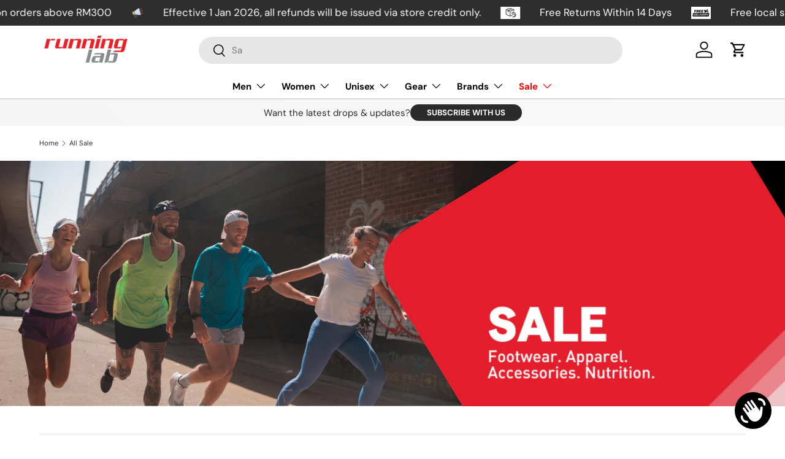

--- FILE ---
content_type: text/html; charset=utf-8
request_url: https://runninglab.my/collections/all-sale
body_size: 48073
content:
<!doctype html>
<html class="no-js" lang="en" dir="ltr">
<head>
 <style>
/* Change the width of the size chart */
.scr-modal {
max-width: 1200px !important;
}
</style><meta charset="utf-8">
<meta name="viewport" content="width=device-width,initial-scale=1">
<title>All Sale &ndash; Running Lab Malaysia</title><link rel="canonical" href="https://runninglab.my/collections/all-sale"><link rel="icon" href="//runninglab.my/cdn/shop/files/RL_Logo_180x180_Transparent_Background_-_2.png?crop=center&height=48&v=1706172496&width=48" type="image/png">
  <link rel="apple-touch-icon" href="//runninglab.my/cdn/shop/files/RL_Logo_180x180_Transparent_Background_-_2.png?crop=center&height=180&v=1706172496&width=180"><meta property="og:site_name" content="Running Lab Malaysia">
<meta property="og:url" content="https://runninglab.my/collections/all-sale">
<meta property="og:title" content="All Sale">
<meta property="og:type" content="product.group">
<meta property="og:description" content="Shop Performance and Running Shoes, Apparel, and Gear with Running Lab Malaysia. Get Free Delivery and Returns When You Shop With Us!"><meta property="og:image" content="http://runninglab.my/cdn/shop/files/RL_Logo_1000x400_8f4d58ee-a249-4593-add6-c33575dcd591.png?crop=center&height=1200&v=1716973443&width=1200">
  <meta property="og:image:secure_url" content="https://runninglab.my/cdn/shop/files/RL_Logo_1000x400_8f4d58ee-a249-4593-add6-c33575dcd591.png?crop=center&height=1200&v=1716973443&width=1200">
  <meta property="og:image:width" content="1000">
  <meta property="og:image:height" content="400"><meta name="twitter:card" content="summary_large_image">
<meta name="twitter:title" content="All Sale">
<meta name="twitter:description" content="Shop Performance and Running Shoes, Apparel, and Gear with Running Lab Malaysia. Get Free Delivery and Returns When You Shop With Us!">
<link rel="preload" href="//runninglab.my/cdn/shop/t/6/assets/main.css?v=181852785655209679021721990593" as="style"><style data-shopify>
@font-face {
  font-family: "DM Sans";
  font-weight: 400;
  font-style: normal;
  font-display: swap;
  src: url("//runninglab.my/cdn/fonts/dm_sans/dmsans_n4.ec80bd4dd7e1a334c969c265873491ae56018d72.woff2") format("woff2"),
       url("//runninglab.my/cdn/fonts/dm_sans/dmsans_n4.87bdd914d8a61247b911147ae68e754d695c58a6.woff") format("woff");
}
@font-face {
  font-family: "DM Sans";
  font-weight: 700;
  font-style: normal;
  font-display: swap;
  src: url("//runninglab.my/cdn/fonts/dm_sans/dmsans_n7.97e21d81502002291ea1de8aefb79170c6946ce5.woff2") format("woff2"),
       url("//runninglab.my/cdn/fonts/dm_sans/dmsans_n7.af5c214f5116410ca1d53a2090665620e78e2e1b.woff") format("woff");
}
@font-face {
  font-family: "DM Sans";
  font-weight: 400;
  font-style: italic;
  font-display: swap;
  src: url("//runninglab.my/cdn/fonts/dm_sans/dmsans_i4.b8fe05e69ee95d5a53155c346957d8cbf5081c1a.woff2") format("woff2"),
       url("//runninglab.my/cdn/fonts/dm_sans/dmsans_i4.403fe28ee2ea63e142575c0aa47684d65f8c23a0.woff") format("woff");
}
@font-face {
  font-family: "DM Sans";
  font-weight: 700;
  font-style: italic;
  font-display: swap;
  src: url("//runninglab.my/cdn/fonts/dm_sans/dmsans_i7.52b57f7d7342eb7255084623d98ab83fd96e7f9b.woff2") format("woff2"),
       url("//runninglab.my/cdn/fonts/dm_sans/dmsans_i7.d5e14ef18a1d4a8ce78a4187580b4eb1759c2eda.woff") format("woff");
}
@font-face {
  font-family: "DM Sans";
  font-weight: 700;
  font-style: normal;
  font-display: swap;
  src: url("//runninglab.my/cdn/fonts/dm_sans/dmsans_n7.97e21d81502002291ea1de8aefb79170c6946ce5.woff2") format("woff2"),
       url("//runninglab.my/cdn/fonts/dm_sans/dmsans_n7.af5c214f5116410ca1d53a2090665620e78e2e1b.woff") format("woff");
}
@font-face {
  font-family: "DM Sans";
  font-weight: 700;
  font-style: normal;
  font-display: swap;
  src: url("//runninglab.my/cdn/fonts/dm_sans/dmsans_n7.97e21d81502002291ea1de8aefb79170c6946ce5.woff2") format("woff2"),
       url("//runninglab.my/cdn/fonts/dm_sans/dmsans_n7.af5c214f5116410ca1d53a2090665620e78e2e1b.woff") format("woff");
}
:root {
      --bg-color: 255 255 255 / 1.0;
      --bg-color-og: 255 255 255 / 1.0;
      --heading-color: 42 43 42;
      --text-color: 42 43 42;
      --text-color-og: 42 43 42;
      --scrollbar-color: 42 43 42;
      --link-color: 42 43 42;
      --link-color-og: 42 43 42;
      --star-color: 255 159 28;--swatch-border-color-default: 212 213 212;
        --swatch-border-color-active: 149 149 149;
        --swatch-card-size: 24px;
        --swatch-variant-picker-size: 64px;--color-scheme-1-bg: 255 255 255 / 1.0;
      --color-scheme-1-grad: linear-gradient(46deg, rgba(245, 245, 245, 1) 13%, rgba(249, 249, 249, 1) 86%);
      --color-scheme-1-heading: 42 43 42;
      --color-scheme-1-text: 42 43 42;
      --color-scheme-1-btn-bg: 42 43 42;
      --color-scheme-1-btn-text: 255 255 255;
      --color-scheme-1-btn-bg-hover: 82 83 82;--color-scheme-2-bg: 42 43 42 / 1.0;
      --color-scheme-2-grad: linear-gradient(180deg, rgba(46, 46, 46, 1), rgba(46, 46, 46, 1) 100%);
      --color-scheme-2-heading: 255 255 255;
      --color-scheme-2-text: 255 255 255;
      --color-scheme-2-btn-bg: 255 255 255;
      --color-scheme-2-btn-text: 255 255 255;
      --color-scheme-2-btn-bg-hover: 255 255 255;--color-scheme-3-bg: 255 88 13 / 1.0;
      --color-scheme-3-grad: linear-gradient(46deg, rgba(98, 25, 121, 1), rgba(234, 73, 0, 1) 8%, rgba(234, 118, 12, 1) 34.053%, rgba(234, 159, 23, 1) 91.607%);
      --color-scheme-3-heading: 255 255 255;
      --color-scheme-3-text: 255 255 255;
      --color-scheme-3-btn-bg: 42 43 42;
      --color-scheme-3-btn-text: 255 255 255;
      --color-scheme-3-btn-bg-hover: 82 83 82;

      --drawer-bg-color: 255 255 255 / 1.0;
      --drawer-text-color: 0 0 0;

      --panel-bg-color: 244 244 244 / 1.0;
      --panel-heading-color: 42 43 42;
      --panel-text-color: 42 43 42;

      --in-stock-text-color: 13 164 74;
      --low-stock-text-color: 210 134 26;
      --very-low-stock-text-color: 180 12 28;
      --no-stock-text-color: 119 119 119;
      --no-stock-backordered-text-color: 119 119 119;

      --error-bg-color: 252 237 238;
      --error-text-color: 180 12 28;
      --success-bg-color: 232 246 234;
      --success-text-color: 44 126 63;
      --info-bg-color: 228 237 250;
      --info-text-color: 26 102 210;

      --heading-font-family: "DM Sans", sans-serif;
      --heading-font-style: normal;
      --heading-font-weight: 700;
      --heading-scale-start: 2;

      --navigation-font-family: "DM Sans", sans-serif;
      --navigation-font-style: normal;
      --navigation-font-weight: 700;
      --heading-text-transform: uppercase;
--subheading-text-transform: none;
      --body-font-family: "DM Sans", sans-serif;
      --body-font-style: normal;
      --body-font-weight: 400;
      --body-font-size: 15;

      --section-gap: 32;
      --heading-gap: calc(8 * var(--space-unit));--heading-gap: calc(6 * var(--space-unit));--grid-column-gap: 20px;--btn-bg-color: 42 43 42;
      --btn-bg-hover-color: 82 83 82;
      --btn-text-color: 255 255 255;
      --btn-bg-color-og: 42 43 42;
      --btn-text-color-og: 255 255 255;
      --btn-alt-bg-color: 255 255 255;
      --btn-alt-bg-alpha: 1.0;
      --btn-alt-text-color: 42 43 42;
      --btn-border-width: 1px;
      --btn-padding-y: 12px;

      
      --btn-border-radius: 27px;
      

      --btn-lg-border-radius: 50%;
      --btn-icon-border-radius: 50%;
      --input-with-btn-inner-radius: var(--btn-border-radius);
      --btn-text-transform: uppercase;

      --input-bg-color: 255 255 255 / 1.0;
      --input-text-color: 42 43 42;
      --input-border-width: 1px;
      --input-border-radius: 26px;
      --textarea-border-radius: 12px;
      --input-border-radius: 27px;
      --input-lg-border-radius: 33px;
      --input-bg-color-diff-3: #f7f7f7;
      --input-bg-color-diff-6: #f0f0f0;

      --modal-border-radius: 16px;
      --modal-overlay-color: 0 0 0;
      --modal-overlay-opacity: 0.4;
      --drawer-border-radius: 16px;
      --overlay-border-radius: 0px;--sale-label-bg-color: 0 0 0;
      --sale-label-text-color: 255 255 255;--new-label-bg-color: 225 87 100;
      --new-label-text-color: 255 255 255;--preorder-label-bg-color: 86 203 249;
      --preorder-label-text-color: 255 255 255;

      --page-width: 1920px;
      --gutter-sm: 20px;
      --gutter-md: 32px;
      --gutter-lg: 64px;

      --payment-terms-bg-color: #ffffff;

      --coll-card-bg-color: #f9f9f9;
      --coll-card-border-color: #f2f2f2;--blend-bg-color: #f4f4f4;
        
          --aos-animate-duration: 0.6s;
        

        
          --aos-min-width: 0;
        
      

      --reading-width: 48em;
    }

    @media (max-width: 769px) {
      :root {
        --reading-width: 36em;
      }
    }
  </style><link rel="stylesheet" href="//runninglab.my/cdn/shop/t/6/assets/main.css?v=181852785655209679021721990593">
  <script src="//runninglab.my/cdn/shop/t/6/assets/main.js?v=2050684634816504901721369443" defer="defer"></script><link rel="preload" href="//runninglab.my/cdn/fonts/dm_sans/dmsans_n4.ec80bd4dd7e1a334c969c265873491ae56018d72.woff2" as="font" type="font/woff2" crossorigin fetchpriority="high"><link rel="preload" href="//runninglab.my/cdn/fonts/dm_sans/dmsans_n7.97e21d81502002291ea1de8aefb79170c6946ce5.woff2" as="font" type="font/woff2" crossorigin fetchpriority="high"><script>window.performance && window.performance.mark && window.performance.mark('shopify.content_for_header.start');</script><meta name="google-site-verification" content="THTH7WgpnEeH_MfedC-A3tddMqku-0-28HXOZy6qlcg">
<meta id="shopify-digital-wallet" name="shopify-digital-wallet" content="/63385764005/digital_wallets/dialog">
<link rel="alternate" type="application/atom+xml" title="Feed" href="/collections/all-sale.atom" />
<link rel="next" href="/collections/all-sale?page=2">
<link rel="alternate" type="application/json+oembed" href="https://runninglab.my/collections/all-sale.oembed">
<script async="async" src="/checkouts/internal/preloads.js?locale=en-MY"></script>
<script id="shopify-features" type="application/json">{"accessToken":"5651d1fb7448c4a1f61f8759f47ca93e","betas":["rich-media-storefront-analytics"],"domain":"runninglab.my","predictiveSearch":true,"shopId":63385764005,"locale":"en"}</script>
<script>var Shopify = Shopify || {};
Shopify.shop = "247d3d-3.myshopify.com";
Shopify.locale = "en";
Shopify.currency = {"active":"MYR","rate":"1.0"};
Shopify.country = "MY";
Shopify.theme = {"name":"Running Lab Malaysia ","id":139451072677,"schema_name":"Enterprise","schema_version":"1.5.2","theme_store_id":1657,"role":"main"};
Shopify.theme.handle = "null";
Shopify.theme.style = {"id":null,"handle":null};
Shopify.cdnHost = "runninglab.my/cdn";
Shopify.routes = Shopify.routes || {};
Shopify.routes.root = "/";</script>
<script type="module">!function(o){(o.Shopify=o.Shopify||{}).modules=!0}(window);</script>
<script>!function(o){function n(){var o=[];function n(){o.push(Array.prototype.slice.apply(arguments))}return n.q=o,n}var t=o.Shopify=o.Shopify||{};t.loadFeatures=n(),t.autoloadFeatures=n()}(window);</script>
<script id="shop-js-analytics" type="application/json">{"pageType":"collection"}</script>
<script defer="defer" async type="module" src="//runninglab.my/cdn/shopifycloud/shop-js/modules/v2/client.init-shop-cart-sync_BT-GjEfc.en.esm.js"></script>
<script defer="defer" async type="module" src="//runninglab.my/cdn/shopifycloud/shop-js/modules/v2/chunk.common_D58fp_Oc.esm.js"></script>
<script defer="defer" async type="module" src="//runninglab.my/cdn/shopifycloud/shop-js/modules/v2/chunk.modal_xMitdFEc.esm.js"></script>
<script type="module">
  await import("//runninglab.my/cdn/shopifycloud/shop-js/modules/v2/client.init-shop-cart-sync_BT-GjEfc.en.esm.js");
await import("//runninglab.my/cdn/shopifycloud/shop-js/modules/v2/chunk.common_D58fp_Oc.esm.js");
await import("//runninglab.my/cdn/shopifycloud/shop-js/modules/v2/chunk.modal_xMitdFEc.esm.js");

  window.Shopify.SignInWithShop?.initShopCartSync?.({"fedCMEnabled":true,"windoidEnabled":true});

</script>
<script>(function() {
  var isLoaded = false;
  function asyncLoad() {
    if (isLoaded) return;
    isLoaded = true;
    var urls = ["https:\/\/cloudsearch-1f874.kxcdn.com\/shopify.js?srp=\/a\/search\u0026filtersEnabled=1\u0026shop=247d3d-3.myshopify.com","https:\/\/gateway.apaylater.com\/plugins\/price_divider\/main.js?platform=SHOPIFY\u0026country=MY\u0026price_divider_applied_on=all\u0026shop=247d3d-3.myshopify.com"];
    for (var i = 0; i < urls.length; i++) {
      var s = document.createElement('script');
      s.type = 'text/javascript';
      s.async = true;
      s.src = urls[i];
      var x = document.getElementsByTagName('script')[0];
      x.parentNode.insertBefore(s, x);
    }
  };
  if(window.attachEvent) {
    window.attachEvent('onload', asyncLoad);
  } else {
    window.addEventListener('load', asyncLoad, false);
  }
})();</script>
<script id="__st">var __st={"a":63385764005,"offset":28800,"reqid":"9011d0c7-f9d5-4b43-a00d-c3ea89d42d63-1769075073","pageurl":"runninglab.my\/collections\/all-sale","u":"426e8a5ae924","p":"collection","rtyp":"collection","rid":322742681765};</script>
<script>window.ShopifyPaypalV4VisibilityTracking = true;</script>
<script id="captcha-bootstrap">!function(){'use strict';const t='contact',e='account',n='new_comment',o=[[t,t],['blogs',n],['comments',n],[t,'customer']],c=[[e,'customer_login'],[e,'guest_login'],[e,'recover_customer_password'],[e,'create_customer']],r=t=>t.map((([t,e])=>`form[action*='/${t}']:not([data-nocaptcha='true']) input[name='form_type'][value='${e}']`)).join(','),a=t=>()=>t?[...document.querySelectorAll(t)].map((t=>t.form)):[];function s(){const t=[...o],e=r(t);return a(e)}const i='password',u='form_key',d=['recaptcha-v3-token','g-recaptcha-response','h-captcha-response',i],f=()=>{try{return window.sessionStorage}catch{return}},m='__shopify_v',_=t=>t.elements[u];function p(t,e,n=!1){try{const o=window.sessionStorage,c=JSON.parse(o.getItem(e)),{data:r}=function(t){const{data:e,action:n}=t;return t[m]||n?{data:e,action:n}:{data:t,action:n}}(c);for(const[e,n]of Object.entries(r))t.elements[e]&&(t.elements[e].value=n);n&&o.removeItem(e)}catch(o){console.error('form repopulation failed',{error:o})}}const l='form_type',E='cptcha';function T(t){t.dataset[E]=!0}const w=window,h=w.document,L='Shopify',v='ce_forms',y='captcha';let A=!1;((t,e)=>{const n=(g='f06e6c50-85a8-45c8-87d0-21a2b65856fe',I='https://cdn.shopify.com/shopifycloud/storefront-forms-hcaptcha/ce_storefront_forms_captcha_hcaptcha.v1.5.2.iife.js',D={infoText:'Protected by hCaptcha',privacyText:'Privacy',termsText:'Terms'},(t,e,n)=>{const o=w[L][v],c=o.bindForm;if(c)return c(t,g,e,D).then(n);var r;o.q.push([[t,g,e,D],n]),r=I,A||(h.body.append(Object.assign(h.createElement('script'),{id:'captcha-provider',async:!0,src:r})),A=!0)});var g,I,D;w[L]=w[L]||{},w[L][v]=w[L][v]||{},w[L][v].q=[],w[L][y]=w[L][y]||{},w[L][y].protect=function(t,e){n(t,void 0,e),T(t)},Object.freeze(w[L][y]),function(t,e,n,w,h,L){const[v,y,A,g]=function(t,e,n){const i=e?o:[],u=t?c:[],d=[...i,...u],f=r(d),m=r(i),_=r(d.filter((([t,e])=>n.includes(e))));return[a(f),a(m),a(_),s()]}(w,h,L),I=t=>{const e=t.target;return e instanceof HTMLFormElement?e:e&&e.form},D=t=>v().includes(t);t.addEventListener('submit',(t=>{const e=I(t);if(!e)return;const n=D(e)&&!e.dataset.hcaptchaBound&&!e.dataset.recaptchaBound,o=_(e),c=g().includes(e)&&(!o||!o.value);(n||c)&&t.preventDefault(),c&&!n&&(function(t){try{if(!f())return;!function(t){const e=f();if(!e)return;const n=_(t);if(!n)return;const o=n.value;o&&e.removeItem(o)}(t);const e=Array.from(Array(32),(()=>Math.random().toString(36)[2])).join('');!function(t,e){_(t)||t.append(Object.assign(document.createElement('input'),{type:'hidden',name:u})),t.elements[u].value=e}(t,e),function(t,e){const n=f();if(!n)return;const o=[...t.querySelectorAll(`input[type='${i}']`)].map((({name:t})=>t)),c=[...d,...o],r={};for(const[a,s]of new FormData(t).entries())c.includes(a)||(r[a]=s);n.setItem(e,JSON.stringify({[m]:1,action:t.action,data:r}))}(t,e)}catch(e){console.error('failed to persist form',e)}}(e),e.submit())}));const S=(t,e)=>{t&&!t.dataset[E]&&(n(t,e.some((e=>e===t))),T(t))};for(const o of['focusin','change'])t.addEventListener(o,(t=>{const e=I(t);D(e)&&S(e,y())}));const B=e.get('form_key'),M=e.get(l),P=B&&M;t.addEventListener('DOMContentLoaded',(()=>{const t=y();if(P)for(const e of t)e.elements[l].value===M&&p(e,B);[...new Set([...A(),...v().filter((t=>'true'===t.dataset.shopifyCaptcha))])].forEach((e=>S(e,t)))}))}(h,new URLSearchParams(w.location.search),n,t,e,['guest_login'])})(!0,!0)}();</script>
<script integrity="sha256-4kQ18oKyAcykRKYeNunJcIwy7WH5gtpwJnB7kiuLZ1E=" data-source-attribution="shopify.loadfeatures" defer="defer" src="//runninglab.my/cdn/shopifycloud/storefront/assets/storefront/load_feature-a0a9edcb.js" crossorigin="anonymous"></script>
<script data-source-attribution="shopify.dynamic_checkout.dynamic.init">var Shopify=Shopify||{};Shopify.PaymentButton=Shopify.PaymentButton||{isStorefrontPortableWallets:!0,init:function(){window.Shopify.PaymentButton.init=function(){};var t=document.createElement("script");t.src="https://runninglab.my/cdn/shopifycloud/portable-wallets/latest/portable-wallets.en.js",t.type="module",document.head.appendChild(t)}};
</script>
<script data-source-attribution="shopify.dynamic_checkout.buyer_consent">
  function portableWalletsHideBuyerConsent(e){var t=document.getElementById("shopify-buyer-consent"),n=document.getElementById("shopify-subscription-policy-button");t&&n&&(t.classList.add("hidden"),t.setAttribute("aria-hidden","true"),n.removeEventListener("click",e))}function portableWalletsShowBuyerConsent(e){var t=document.getElementById("shopify-buyer-consent"),n=document.getElementById("shopify-subscription-policy-button");t&&n&&(t.classList.remove("hidden"),t.removeAttribute("aria-hidden"),n.addEventListener("click",e))}window.Shopify?.PaymentButton&&(window.Shopify.PaymentButton.hideBuyerConsent=portableWalletsHideBuyerConsent,window.Shopify.PaymentButton.showBuyerConsent=portableWalletsShowBuyerConsent);
</script>
<script data-source-attribution="shopify.dynamic_checkout.cart.bootstrap">document.addEventListener("DOMContentLoaded",(function(){function t(){return document.querySelector("shopify-accelerated-checkout-cart, shopify-accelerated-checkout")}if(t())Shopify.PaymentButton.init();else{new MutationObserver((function(e,n){t()&&(Shopify.PaymentButton.init(),n.disconnect())})).observe(document.body,{childList:!0,subtree:!0})}}));
</script>
<link id="shopify-accelerated-checkout-styles" rel="stylesheet" media="screen" href="https://runninglab.my/cdn/shopifycloud/portable-wallets/latest/accelerated-checkout-backwards-compat.css" crossorigin="anonymous">
<style id="shopify-accelerated-checkout-cart">
        #shopify-buyer-consent {
  margin-top: 1em;
  display: inline-block;
  width: 100%;
}

#shopify-buyer-consent.hidden {
  display: none;
}

#shopify-subscription-policy-button {
  background: none;
  border: none;
  padding: 0;
  text-decoration: underline;
  font-size: inherit;
  cursor: pointer;
}

#shopify-subscription-policy-button::before {
  box-shadow: none;
}

      </style>
<script id="sections-script" data-sections="header,footer" defer="defer" src="//runninglab.my/cdn/shop/t/6/compiled_assets/scripts.js?v=4259"></script>
<script>window.performance && window.performance.mark && window.performance.mark('shopify.content_for_header.end');</script>

    <script src="//runninglab.my/cdn/shop/t/6/assets/animate-on-scroll.js?v=15249566486942820451721369442" defer="defer"></script>
    <link rel="stylesheet" href="//runninglab.my/cdn/shop/t/6/assets/animate-on-scroll.css?v=116194678796051782541721369442">
  

  <script>document.documentElement.className = document.documentElement.className.replace('no-js', 'js');</script><!-- CC Custom Head Start --><!-- CC Custom Head End --><!-- BEGIN app block: shopify://apps/blockify-fraud-filter/blocks/app_embed/2e3e0ba5-0e70-447a-9ec5-3bf76b5ef12e --> 
 
 
    <script>
        window.blockifyShopIdentifier = "247d3d-3.myshopify.com";
        window.ipBlockerMetafields = "{\"showOverlayByPass\":false,\"disableSpyExtensions\":false,\"blockUnknownBots\":false,\"activeApp\":true,\"blockByMetafield\":true,\"visitorAnalytic\":false,\"showWatermark\":true,\"token\":\"eyJhbGciOiJIUzI1NiIsInR5cCI6IkpXVCJ9.eyJzaG9wIjoiMjQ3ZDNkLTMubXlzaG9waWZ5LmNvbSIsImlhdCI6MTc2MzM2MjIyOH0.CbafAZ3LWE-gzDypMOurpJhiJX43HICe5xkV9mbEE7s\"}";
        window.blockifyRules = "{\"whitelist\":[],\"blacklist\":[{\"id\":1350229,\"type\":\"1\",\"country\":\"HK\",\"criteria\":\"3\",\"priority\":\"1\"},{\"id\":1350230,\"type\":\"1\",\"country\":\"PH\",\"criteria\":\"3\",\"priority\":\"1\"},{\"id\":1350231,\"type\":\"1\",\"country\":\"CN\",\"criteria\":\"3\",\"priority\":\"1\"},{\"id\":1650436,\"type\":\"1\",\"country\":\"BN\",\"criteria\":\"3\",\"priority\":\"1\"}]}";
        window.ipblockerBlockTemplate = "{\"customCss\":\"#blockify---container{--bg-blockify: #fff;position:relative}#blockify---container::after{content:'';position:absolute;inset:0;background-repeat:no-repeat !important;background-size:cover !important;background:var(--bg-blockify);z-index:0}#blockify---container #blockify---container__inner{display:flex;flex-direction:column;align-items:center;position:relative;z-index:1}#blockify---container #blockify---container__inner #blockify-block-content{display:flex;flex-direction:column;align-items:center;text-align:center}#blockify---container #blockify---container__inner #blockify-block-content #blockify-block-superTitle{display:none !important}#blockify---container #blockify---container__inner #blockify-block-content #blockify-block-title{font-size:313%;font-weight:bold;margin-top:1em}@media only screen and (min-width: 768px) and (max-width: 1199px){#blockify---container #blockify---container__inner #blockify-block-content #blockify-block-title{font-size:188%}}@media only screen and (max-width: 767px){#blockify---container #blockify---container__inner #blockify-block-content #blockify-block-title{font-size:107%}}#blockify---container #blockify---container__inner #blockify-block-content #blockify-block-description{font-size:125%;margin:1.5em;line-height:1.5}@media only screen and (min-width: 768px) and (max-width: 1199px){#blockify---container #blockify---container__inner #blockify-block-content #blockify-block-description{font-size:88%}}@media only screen and (max-width: 767px){#blockify---container #blockify---container__inner #blockify-block-content #blockify-block-description{font-size:107%}}#blockify---container #blockify---container__inner #blockify-block-content #blockify-block-description #blockify-block-text-blink{display:none !important}#blockify---container #blockify---container__inner #blockify-logo-block-image{position:relative;width:400px;height:auto;max-height:300px}@media only screen and (max-width: 767px){#blockify---container #blockify---container__inner #blockify-logo-block-image{width:200px}}#blockify---container #blockify---container__inner #blockify-logo-block-image::before{content:'';display:block;padding-bottom:56.2%}#blockify---container #blockify---container__inner #blockify-logo-block-image img{position:absolute;top:0;left:0;width:100%;height:100%;object-fit:contain}\\n\",\"logoImage\":{\"active\":true,\"value\":\"https:\/\/storage.synctrack.io\/megamind-fraud\/assets\/default-thumbnail.png\",\"altText\":\"Red octagonal stop sign with a black hand symbol in the center, indicating a warning or prohibition\"},\"superTitle\":{\"active\":false,\"text\":\"403\",\"color\":\"#899df1\"},\"title\":{\"active\":true,\"text\":\"Access Denied\",\"color\":\"#000\"},\"description\":{\"active\":true,\"text\":\"The site owner may have set restrictions that prevent you from accessing the site. Please contact the site owner for access.\",\"color\":\"#000\"},\"background\":{\"active\":true,\"value\":\"#fff\",\"type\":\"1\",\"colorFrom\":null,\"colorTo\":null}}";

        
            window.blockifyCollectionId = 322742681765;
        
    </script>
<link href="https://cdn.shopify.com/extensions/019bde6c-6f74-71a0-9e52-4539429898f4/blockify-shopify-288/assets/blockify-embed.min.js" as="script" type="text/javascript" rel="preload"><link href="https://cdn.shopify.com/extensions/019bde6c-6f74-71a0-9e52-4539429898f4/blockify-shopify-288/assets/prevent-bypass-script.min.js" as="script" type="text/javascript" rel="preload">
<script type="text/javascript">
    window.blockifyBaseUrl = 'https://fraud.blockifyapp.com/s/api';
    window.blockifyPublicUrl = 'https://fraud.blockifyapp.com/s/api/public';
    window.bucketUrl = 'https://storage.synctrack.io/megamind-fraud';
    window.storefrontApiUrl  = 'https://fraud.blockifyapp.com/p/api';
</script>
<script type="text/javascript">
  window.blockifyChecking = true;
</script>
<script id="blockifyScriptByPass" type="text/javascript" src=https://cdn.shopify.com/extensions/019bde6c-6f74-71a0-9e52-4539429898f4/blockify-shopify-288/assets/prevent-bypass-script.min.js async></script>
<script id="blockifyScriptTag" type="text/javascript" src=https://cdn.shopify.com/extensions/019bde6c-6f74-71a0-9e52-4539429898f4/blockify-shopify-288/assets/blockify-embed.min.js async></script>


<!-- END app block --><!-- BEGIN app block: shopify://apps/linkedoption/blocks/app-embed/564f3d71-fe5e-48d7-a0de-284b76666f1e --><!-- BEGIN app snippet: config --><script>
  window.kingLinkedOptionConfig = window.kingLinkedOptionConfig || {};
  kingLinkedOptionConfig.version = "v1";
  kingLinkedOptionConfig.enabled = true;
  kingLinkedOptionConfig.featuredProductEnabled = false;
  kingLinkedOptionConfig.shop = "247d3d-3.myshopify.com";
  kingLinkedOptionConfig.country = "MY";
  kingLinkedOptionConfig.language = "en";
  kingLinkedOptionConfig.currency = "MYR";
  kingLinkedOptionConfig.shopDomain = "runninglab.my";
  kingLinkedOptionConfig.pageType = "collection";
  kingLinkedOptionConfig.moneyFormat = "RM{{amount}}";
  kingLinkedOptionConfig.moneyFormatWithCurrency = "RM{{amount}}";
  kingLinkedOptionConfig.prefix = "";
  kingLinkedOptionConfig.namespace = "app--20802568193--king-linked-options";
  kingLinkedOptionConfig.hide = true;
  kingLinkedOptionConfig.remove = true;
  kingLinkedOptionConfig.storefrontAccessToken = "d0b6c71c73a505110f72c29852548893";
  kingLinkedOptionConfig.cartAttributeEnabled = false;
  kingLinkedOptionConfig.cartAttributeSelector = "";
  kingLinkedOptionConfig.hideDuplicateOption = false;
  kingLinkedOptionConfig.hideDuplicate = false;
  kingLinkedOptionConfig.subcategoryInCardMode = "FULL_OPTION";
  kingLinkedOptionConfig.enableSeamlessOptionSwitching = false;
  kingLinkedOptionConfig.seamlessSectionIds = [];
  kingLinkedOptionConfig.themeConfigV2 = {"liveThemeId":"139451072677","themes":[{"themeIds":["134605144229","144706863269"],"themeStoreId":"887","themeName":"Dawn","product":{"points":[],"variant":{"id":".product__info-container variant-selects","option":{"id":"fieldset","name":{"id":"legend","type":"text"}}},"container":".product__info-container","exclude":"","hide":""},"productCard":{"item":{"card":".product-card-wrapper","link":"a","price":".card>.card__content .card-information .price__regular .price-item--regular","title":".card>.card__content .card__heading a","image_1":".card--media .media img:nth-child(1)","image_2":"","image_1_type":"image","image_2_type":"image","compareAtPrice":".card>.card__content .card-information .price__sale .price-item--sale"},"points":[],"exclude":"","hide":""},"quickView":{"points":[],"trigger":"","variant":"","container":"","productId":{"id":"","type":""}}},{"themeIds":["139451072677","134619824293","136164081829","149277081765","151172087973","151172087973"],"themeStoreId":"1657","themeName":"Enterprise","product":{"points":[],"variant":{"id":".product-info variant-picker","option":{"id":"fieldset","name":{"id":"legend","type":"text"}}},"container":".product-info","exclude":"","hide":""},"productCard":{"item":{"card":"product-card","link":"a","price":".price .price__current","title":"a.card-link","image_1":".media img:nth-child(1)","image_2":".media img:nth-child(2)","image_1_type":"image","image_2_type":"image","compareAtPrice":".price .price__was"},"points":[],"exclude":"","hide":""},"quickView":{"option":"fieldset","points":[{"id":"variant-picker","pos":"BEFORE"},{"id":".quick-add__product-details","pos":"INSIDE"}],"trigger":".card__info-container .card__quick-add .js-quick-add","variant":"variant-picker","container":".quick-add-drawer","productId":{"id":"form#product-form-quickadd input[name='product-id']","type":"value"}}}]};
  kingLinkedOptionConfig.product = {
    id: 0,
    active: true,
    groupType: "",
    autoScroll: false,
    anchor: "",
    options: null,
    trans: {}
  };
  kingLinkedOptionConfig.productCard = {
    enabled: false,
    multiOptionEnabled: false,
    hideOptions: "",
    applyPages: [],
    customize: {"align":"LEFT","customCss":"","marginTop":10,"imageAlign":"CENTER","buttonLimit":5,"buttonStyle":"SQUARE","dropdownIcon":1,"marginBottom":0,"buttonPadding":4,"twoColorStyle":"bottom right","colorSwatchSize":24,"dropdownPadding":6,"imageSwatchSize":24,"colorSwatchLimit":5,"colorSwatchStyle":"ROUND","imageSwatchLimit":5,"imageSwatchStyle":"ROUND","buttonBorderWidth":1,"buttonColorActive":"#fff","buttonColorNormal":"#fff","dropdownTextColor":"#5f6772","colorSwatchPadding":2,"imageSwatchPadding":2,"dropdownBorderColor":"#5f6772","dropdownBorderWidth":1,"buttonTextColorActive":"#000","buttonTextColorNormal":"#000","buttonUnavailableStyle":"CROSS","colorSwatchBorderWidth":1,"imageSwatchBorderWidth":1,"buttonBorderColorActive":"#4f5354","buttonBorderColorNormal":"#babfc3","dropdownBackgroundColor":"#ffffff","dropdownUnavailableStyle":"NONE","buttonHideUnmatchedVariant":false,"colorSwatchUnavailableStyle":"CROSS","imageSwatchUnavailableStyle":"CROSS","colorSwatchBorderColorActive":"#5f6772","colorSwatchBorderColorNormal":"transparent","dropdownHideUnmatchedVariant":false,"imageSwatchBorderColorActive":"#5f6772","imageSwatchBorderColorNormal":"#d4d4d4","colorSwatchHideUnmatchedVariant":false,"imageSwatchHideUnmatchedVariant":false},
    clickBehavior: "REDIRECT",
  };
  kingLinkedOptionConfig.appTranslations = {};
</script>
<!-- END app snippet -->
<style
  id="king-linked-options-custom-css"
>
  .lv-option-button {
    background-color: rgba(var(--bg-color))!important;
    color: rgb(var(--text-color))!important;
    min-width: 64px;
    font-weight: 700;
    border-radius: var(--btn-border-radius, 0)!important;
    padding: var(--btn-padding-y, 12px) 16px!important;
}
.lv-option-button:not(.lv-option-button__active),.opt-label  {
  background-color: #F6F6F6!important;
  border-color: transparent!important;
}
.lv-option-button__active {
  border-width:2px!important;
}
.lv-option-button:not(.lv-option-button__active):hover {
  box-shadow: 0 1px 3px 0 rgba(var(--input-text-color)/0.4);
}
.lv-option-box[data-tpl='Gender'] .lv-option-label__name {
  font-weight: 700!important;
}
.lv-option-box[data-tpl='Gender'] .lv-option-label__selected,.lv-option-box[data-tpl='Gender'] .lv-option-label__separator {
  display: none;
}
.lv-option-item:not(.lv-option-item__active) .lv-option-image-swatch img {
    filter: brightness(96%);
}
.lv-option-image-swatch:not(.lv-option-image-swatch__active) {
  border-color:transparent!important;
}
.lv-option-label {
  font-size:.88em!important;
}
.opt-btn:checked+.opt-label {
  background-color: white!important;
  border-color: rgba(var(--text-color)/.2)!important;
  border-width: 2px;
}
  {}
</style>
<!-- BEGIN app snippet: template -->
  

<!-- END app snippet -->










<!-- END app block --><!-- BEGIN app block: shopify://apps/instafeed/blocks/head-block/c447db20-095d-4a10-9725-b5977662c9d5 --><link rel="preconnect" href="https://cdn.nfcube.com/">
<link rel="preconnect" href="https://scontent.cdninstagram.com/">


  <script>
    document.addEventListener('DOMContentLoaded', function () {
      let instafeedScript = document.createElement('script');

      
        instafeedScript.src = 'https://storage.nfcube.com/instafeed-6c7294343486f7df9cdd061a14a32bd7.js';
      

      document.body.appendChild(instafeedScript);
    });
  </script>





<!-- END app block --><!-- BEGIN app block: shopify://apps/xcloud-search-product-filter/blocks/cloudsearch_opt/8ddbd0bf-e311-492e-ab28-69d0ad268fac --><!-- END app block --><!-- BEGIN app block: shopify://apps/hulk-form-builder/blocks/app-embed/b6b8dd14-356b-4725-a4ed-77232212b3c3 --><!-- BEGIN app snippet: hulkapps-formbuilder-theme-ext --><script type="text/javascript">
  
  if (typeof window.formbuilder_customer != "object") {
        window.formbuilder_customer = {}
  }

  window.hulkFormBuilder = {
    form_data: {"form_Sp1lXG4bqHL3cNwkLHnj0w":{"uuid":"Sp1lXG4bqHL3cNwkLHnj0w","form_name":"Order Returns Form","form_data":{"div_back_gradient_1":"#fff","div_back_gradient_2":"#fff","back_color":"#fff","form_title":"","form_submit":"Submit","after_submit":"hideAndmessage","after_submit_msg":"\u003cp\u003eThank you for submitting the form!\u0026nbsp;Please allow 1-2 working days (excluding weekends and public holidays) for our team to process your return request form.\u003c\/p\u003e\n\n\u003cp\u003eThis is not\u0026nbsp;a confirmation of your return request. Do not\u0026nbsp;return your order until you receive a confirmation from our customer service team.\u003c\/p\u003e\n\n\u003cp\u003eOur customer service team will respond to you after we have processed your request.\u0026nbsp;\u003c\/p\u003e\n","captcha_enable":"yes","label_style":"blockLabels","input_border_radius":"2","back_type":"transparent","input_back_color":"#fff","input_back_color_hover":"#fff","back_shadow":"none","label_font_clr":"#333333","input_font_clr":"#333333","button_align":"fullBtn","button_clr":"#fff","button_back_clr":"#333333","button_border_radius":"2","form_width":"600px","form_border_size":"2","form_border_clr":"#c7c7c7","form_border_radius":"1","label_font_size":"14","input_font_size":"12","button_font_size":"16","form_padding":"35","input_border_color":"#ccc","input_border_color_hover":"#ccc","btn_border_clr":"#333333","btn_border_size":"1","form_name":"Order Returns Form","":"sitinuraisyah@outdoor-venture.com","form_access_message":"\u003cp\u003ePlease login to access the form\u003cbr\u003eDo not have an account? Create account\u003c\/p\u003e","captcha_honeypot":"no","banner_img_height":"75","form_banner_alignment":"center","form_description":"\u003cp style=\"text-align: center;\"\u003e\u0026nbsp;\u003c\/p\u003e\n\n\u003cp style=\"text-align: center;\"\u003e\u003cstrong\u003e\u003cu\u003eTerms \u0026amp; Conditions\u003c\/u\u003e\u003c\/strong\u003e\u003c\/p\u003e\n\n\u003col\u003e\n\t\u003cli\u003e\u003cstrong\u003eReturn Eligibility\u003c\/strong\u003e\u003c\/li\u003e\n\u003c\/ol\u003e\n\n\u003cul\u003e\n\t\u003cli\u003eAll items except nutrition and consumables are eligible for a free return within 14 days of receiving your order.\u003c\/li\u003e\n\t\u003cli\u003eWe offer return pick up via Ninja Van within Malaysia, except to Labuan and Limbang.\u003c\/li\u003e\n\u003c\/ul\u003e\n\n\u003cp\u003e\u0026nbsp;\u003c\/p\u003e\n\n\u003col start=\"2\"\u003e\n\t\u003cli\u003e\u003cstrong\u003eReturn Requirements and Condition\u003c\/strong\u003e\u003c\/li\u003e\n\u003c\/ol\u003e\n\n\u003cul\u003e\n\t\u003cli\u003eItems must be unworn, unopened, unwashed, undamaged, and in their original condition, including all original tags and packaging.\u003c\/li\u003e\n\t\u003cli\u003eThe original packaging\/footwear box must also be returned in its original condition and must not be marked, labeled, damaged, or taped.\u003c\/li\u003e\n\t\u003cli\u003eRunning Lab reserves the right to reject your item(s), if the content of the box or packaging are marked, damaged, and not in a saleable condition.\u003c\/li\u003e\n\t\u003cli\u003eDelivery fees are\u0026nbsp;non-refundable.\u003c\/li\u003e\n\u003c\/ul\u003e\n\n\u003cp\u003e\u0026nbsp;\u003c\/p\u003e\n\n\u003col start=\"3\"\u003e\n\t\u003cli\u003e\u003cstrong\u003eReturn Procedure\u003c\/strong\u003e\u003c\/li\u003e\n\u003c\/ol\u003e\n\n\u003cul\u003e\n\t\u003cli\u003eFill out the form below\u0026nbsp;with accurate details about your purchase and the reason for return.\u003c\/li\u003e\n\t\u003cli\u003eAfter submission, our customer service team will review your request and reply within 2-3 working day(s).\u003c\/li\u003e\n\t\u003cli\u003eMake sure to get an email confirmation and instructions from our customer service rep to ensure a smooth return process.\u003c\/li\u003e\n\t\u003cli\u003eOrders returned without prior confirmation will not\u0026nbsp;be accepted.\u003c\/li\u003e\n\t\u003cli\u003eWe do not accept exchanges and returns to our retail stores.\u003c\/li\u003e\n\t\u003cli\u003e\n\t\u003cp data-end=\"304\" data-start=\"241\"\u003e\u003cspan style=\"color:#e74c3c;\"\u003ePlease upload clear images of the following for verification:\u003c\/span\u003e\u003c\/p\u003e\n\t\u003c\/li\u003e\n\u003c\/ul\u003e\n\n\u003col\u003e\n\t\u003cli\u003e\n\t\u003cp data-end=\"304\" data-start=\"241\"\u003e\u003cspan style=\"color:#e74c3c;\"\u003eTop view\u003c\/span\u003e\u003c\/p\u003e\n\t\u003c\/li\u003e\n\t\u003cli\u003e\n\t\u003cp data-end=\"304\" data-start=\"241\"\u003e\u003cspan style=\"color:#e74c3c;\"\u003eBottom view\u003c\/span\u003e\u003c\/p\u003e\n\t\u003c\/li\u003e\n\t\u003cli\u003e\n\t\u003cp data-end=\"304\" data-start=\"241\"\u003e\u003cspan style=\"color:#e74c3c;\"\u003eSide view (left and right)\u003c\/span\u003e\u003c\/p\u003e\n\t\u003c\/li\u003e\n\t\u003cli\u003e\n\t\u003cp data-end=\"304\" data-start=\"241\"\u003e\u003cspan style=\"color:#e74c3c;\"\u003eTongue label (one side)\u003c\/span\u003e\u003c\/p\u003e\n\t\u003c\/li\u003e\n\t\u003cli\u003e\n\t\u003cp data-end=\"304\" data-start=\"241\"\u003e\u003cspan style=\"color:#e74c3c;\"\u003eDefect area(s), if applicable\u003c\/span\u003e\u003c\/p\u003e\n\t\u003c\/li\u003e\n\t\u003cli\u003e\n\t\u003cp data-end=\"304\" data-start=\"241\"\u003e\u003cspan style=\"color:#e74c3c;\"\u003eOriginal packaging\u003c\/span\u003e\u003c\/p\u003e\n\t\u003c\/li\u003e\n\u003c\/ol\u003e\n\n\u003cul\u003e\n\t\u003cli\u003e\n\t\u003cp data-end=\"698\" data-start=\"457\"\u003e\u003cspan style=\"color:#000000;\"\u003eAfter submission, our customer service team will review your request and reply within 2\u0026ndash;3 working day(s).\u003c\/span\u003e\u003c\/p\u003e\n\t\u003c\/li\u003e\n\t\u003cli\u003e\n\t\u003cp data-end=\"698\" data-start=\"457\"\u003e\u003cspan style=\"color:#000000;\"\u003eMake sure to get an email confirmation and instructions from our customer service representative to ensure a smooth return process.\u003c\/span\u003e\u003c\/p\u003e\n\t\u003c\/li\u003e\n\t\u003cli\u003e\n\t\u003cp data-end=\"698\" data-start=\"457\"\u003e\u003cspan style=\"color:#000000;\"\u003eIf the images provided show that the item is dirty or not in its original condition, Running Lab reserves the right to immediately reject the return and refunds.\u003c\/span\u003e\u003c\/p\u003e\n\t\u003c\/li\u003e\n\t\u003cli\u003e\n\t\u003cp data-end=\"698\" data-start=\"457\"\u003e\u003cspan style=\"color:#000000;\"\u003eIf the photos appear acceptable but the returned item is later received in a dirty or non-original condition, the return will also be rejected.\u003c\/span\u003e\u003c\/p\u003e\n\t\u003c\/li\u003e\n\t\u003cli\u003e\n\t\u003cp data-end=\"698\" data-start=\"457\"\u003e\u003cspan style=\"color:#000000;\"\u003eOrders returned without prior confirmation will not be accepted.\u003c\/span\u003e\u003c\/p\u003e\n\t\u003c\/li\u003e\n\t\u003cli data-end=\"1104\" data-start=\"975\"\u003e\u003cspan style=\"color:#000000;\"\u003eWe do not accept exchanges and returns to our retail stores.\u003c\/span\u003e\u003c\/li\u003e\n\u003c\/ul\u003e\n","formElements":[{"type":"text","position":0,"label":"Name (use name that was used at checkout)","customClass":"","halfwidth":"no","Conditions":{},"page_number":1,"required":"yes"},{"type":"email","position":1,"label":"Email (use email that was used at checkout)","required":"yes","email_confirm":"yes","Conditions":{},"page_number":1,"halfwidth":"no"},{"Conditions":{},"type":"text","position":2,"label":"Order Number","required":"yes","page_number":1,"halfwidth":"yes"},{"Conditions":{},"type":"text","position":3,"label":"Item(s) You Would Like To Return","required":"yes","page_number":1},{"type":"select","position":4,"label":"Reason For Returning","values":"Item does not fit\nReceived wrong item\nProduct fault","Conditions":{},"page_number":1,"required":"yes","elementCost":{},"other_value":"no","halfwidth":"no"},{"Conditions":{},"type":"image","position":5,"label":"Please upload image(s) 1) Top view ","imageMultiple":"yes","enable_drag_and_drop":"yes","page_number":1,"required":"yes"},{"Conditions":{},"type":"image","position":6,"label":"Please upload image(s) 2) Bottom view","page_number":1,"enable_drag_and_drop":"yes","required":"yes","imageMultiple":"yes"},{"Conditions":{},"type":"image","position":7,"label":"Please upload image(s) 3) Side view (left and right) ","required":"yes","imageMultiple":"yes","page_number":1,"enable_drag_and_drop":"yes"},{"Conditions":{},"type":"image","position":8,"label":"Please upload image(s) 4) Tongue label (one side) ","imageMultiple":"yes","required":"yes","enable_drag_and_drop":"yes","page_number":1},{"Conditions":{},"type":"image","position":9,"label":"Please upload image(s) 5) Defect area(s) if applicable","imageMultiple":"yes","required":"no","enable_drag_and_drop":"yes","page_number":1},{"Conditions":{},"type":"image","position":10,"label":"Please upload image(s)  6) Original packaging","imageMultiple":"yes","required":"yes","enable_drag_and_drop":"yes","page_number":1},{"Conditions":{},"type":"select","position":11,"label":"Pickup Date (via Ninja Van)","required":"yes","values":"Monday - Friday\nSaturday","elementCost":{},"page_number":1},{"Conditions":{},"type":"select","position":12,"label":"Pickup Time (via Ninja Van)","values":"9:00 - 18:00\n9:00 - 22:00\n15:00 - 18:00","elementCost":{},"required":"yes","page_number":1},{"Conditions":{},"type":"text","position":13,"label":"Instructions to Driver (if any)","page_number":1},{"Conditions":{},"type":"checkbox","position":14,"label":"Running Lab will email the return airway bill for you to use. Do not paste the airway bill directly on the shoe box, as it will damage the parcel. Instead, place the item inside a polymailer\/plastic bag and attach the airway bill to the bag.","page_number":1,"required":"yes"}]},"is_spam_form":false,"shop_uuid":"lSnnHUDRdCGedYBqK6k_Pw","shop_timezone":"Asia\/Kuala_Lumpur","shop_id":97673,"shop_is_after_submit_enabled":true,"shop_shopify_plan":"Shopify","shop_shopify_domain":"247d3d-3.myshopify.com"}},
    shop_data: {"shop_lSnnHUDRdCGedYBqK6k_Pw":{"shop_uuid":"lSnnHUDRdCGedYBqK6k_Pw","shop_timezone":"Asia\/Kuala_Lumpur","shop_id":97673,"shop_is_after_submit_enabled":true,"shop_shopify_plan":"Shopify","shop_shopify_domain":"247d3d-3.myshopify.com","shop_created_at":"2023-12-28T20:58:31.418-06:00","is_skip_metafield":false,"shop_deleted":false,"shop_disabled":false}},
    settings_data: {"shop_settings":{"shop_customise_msgs":[],"default_customise_msgs":{"is_required":"is required","thank_you":"Thank you! The form was submitted successfully.","processing":"Processing...","valid_data":"Please provide valid data","valid_email":"Provide valid email format","valid_tags":"HTML Tags are not allowed","valid_phone":"Provide valid phone number","valid_captcha":"Please provide valid captcha response","valid_url":"Provide valid URL","only_number_alloud":"Provide valid number in","number_less":"must be less than","number_more":"must be more than","image_must_less":"Image must be less than 20MB","image_number":"Images allowed","image_extension":"Invalid extension! Please provide image file","error_image_upload":"Error in image upload. Please try again.","error_file_upload":"Error in file upload. Please try again.","your_response":"Your response","error_form_submit":"Error occur.Please try again after sometime.","email_submitted":"Form with this email is already submitted","invalid_email_by_zerobounce":"The email address you entered appears to be invalid. Please check it and try again.","download_file":"Download file","card_details_invalid":"Your card details are invalid","card_details":"Card details","please_enter_card_details":"Please enter card details","card_number":"Card number","exp_mm":"Exp MM","exp_yy":"Exp YY","crd_cvc":"CVV","payment_value":"Payment amount","please_enter_payment_amount":"Please enter payment amount","address1":"Address line 1","address2":"Address line 2","city":"City","province":"Province","zipcode":"Zip code","country":"Country","blocked_domain":"This form does not accept addresses from","file_must_less":"File must be less than 20MB","file_extension":"Invalid extension! Please provide file","only_file_number_alloud":"files allowed","previous":"Previous","next":"Next","must_have_a_input":"Please enter at least one field.","please_enter_required_data":"Please enter required data","atleast_one_special_char":"Include at least one special character","atleast_one_lowercase_char":"Include at least one lowercase character","atleast_one_uppercase_char":"Include at least one uppercase character","atleast_one_number":"Include at least one number","must_have_8_chars":"Must have 8 characters long","be_between_8_and_12_chars":"Be between 8 and 12 characters long","please_select":"Please Select","phone_submitted":"Form with this phone number is already submitted","user_res_parse_error":"Error while submitting the form","valid_same_values":"values must be same","product_choice_clear_selection":"Clear Selection","picture_choice_clear_selection":"Clear Selection","remove_all_for_file_image_upload":"Remove All","invalid_file_type_for_image_upload":"You can't upload files of this type.","invalid_file_type_for_signature_upload":"You can't upload files of this type.","max_files_exceeded_for_file_upload":"You can not upload any more files.","max_files_exceeded_for_image_upload":"You can not upload any more files.","file_already_exist":"File already uploaded","max_limit_exceed":"You have added the maximum number of text fields.","cancel_upload_for_file_upload":"Cancel upload","cancel_upload_for_image_upload":"Cancel upload","cancel_upload_for_signature_upload":"Cancel upload"},"shop_blocked_domains":[]}},
    features_data: {"shop_plan_features":{"shop_plan_features":["unlimited-forms","full-design-customization","export-form-submissions","multiple-recipients-for-form-submissions","multiple-admin-notifications","enable-captcha","unlimited-file-uploads","save-submitted-form-data","set-auto-response-message","conditional-logic","form-banner","save-as-draft-facility","include-user-response-in-admin-email","disable-form-submission","file-upload"]}},
    shop: null,
    shop_id: null,
    plan_features: null,
    validateDoubleQuotes: false,
    assets: {
      extraFunctions: "https://cdn.shopify.com/extensions/019bb5ee-ec40-7527-955d-c1b8751eb060/form-builder-by-hulkapps-50/assets/extra-functions.js",
      extraStyles: "https://cdn.shopify.com/extensions/019bb5ee-ec40-7527-955d-c1b8751eb060/form-builder-by-hulkapps-50/assets/extra-styles.css",
      bootstrapStyles: "https://cdn.shopify.com/extensions/019bb5ee-ec40-7527-955d-c1b8751eb060/form-builder-by-hulkapps-50/assets/theme-app-extension-bootstrap.css"
    },
    translations: {
      htmlTagNotAllowed: "HTML Tags are not allowed",
      sqlQueryNotAllowed: "SQL Queries are not allowed",
      doubleQuoteNotAllowed: "Double quotes are not allowed",
      vorwerkHttpWwwNotAllowed: "The words \u0026#39;http\u0026#39; and \u0026#39;www\u0026#39; are not allowed. Please remove them and try again.",
      maxTextFieldsReached: "You have added the maximum number of text fields.",
      avoidNegativeWords: "Avoid negative words: Don\u0026#39;t use negative words in your contact message.",
      customDesignOnly: "This form is for custom designs requests. For general inquiries please contact our team at info@stagheaddesigns.com",
      zerobounceApiErrorMsg: "We couldn\u0026#39;t verify your email due to a technical issue. Please try again later.",
    }

  }

  

  window.FbThemeAppExtSettingsHash = {}
  
</script><!-- END app snippet --><!-- END app block --><script src="https://cdn.shopify.com/extensions/e8878072-2f6b-4e89-8082-94b04320908d/inbox-1254/assets/inbox-chat-loader.js" type="text/javascript" defer="defer"></script>
<script src="https://cdn.shopify.com/extensions/1f805629-c1d3-44c5-afa0-f2ef641295ef/booster-page-speed-optimizer-1/assets/speed-embed.js" type="text/javascript" defer="defer"></script>
<script src="https://cdn.shopify.com/extensions/019bc104-5814-74fa-b15a-77b5b8cf052f/linked-options-367/assets/linked_options_variants.min.js" type="text/javascript" defer="defer"></script>
<link href="https://cdn.shopify.com/extensions/019bc104-5814-74fa-b15a-77b5b8cf052f/linked-options-367/assets/product.min.css" rel="stylesheet" type="text/css" media="all">
<script src="https://cdn.shopify.com/extensions/019b03f2-74ec-7b24-a3a5-6d0193115a31/cloudsearch-63/assets/shopify.js" type="text/javascript" defer="defer"></script>
<script src="https://cdn.shopify.com/extensions/019bb5ee-ec40-7527-955d-c1b8751eb060/form-builder-by-hulkapps-50/assets/form-builder-script.js" type="text/javascript" defer="defer"></script>
<link href="https://monorail-edge.shopifysvc.com" rel="dns-prefetch">
<script>(function(){if ("sendBeacon" in navigator && "performance" in window) {try {var session_token_from_headers = performance.getEntriesByType('navigation')[0].serverTiming.find(x => x.name == '_s').description;} catch {var session_token_from_headers = undefined;}var session_cookie_matches = document.cookie.match(/_shopify_s=([^;]*)/);var session_token_from_cookie = session_cookie_matches && session_cookie_matches.length === 2 ? session_cookie_matches[1] : "";var session_token = session_token_from_headers || session_token_from_cookie || "";function handle_abandonment_event(e) {var entries = performance.getEntries().filter(function(entry) {return /monorail-edge.shopifysvc.com/.test(entry.name);});if (!window.abandonment_tracked && entries.length === 0) {window.abandonment_tracked = true;var currentMs = Date.now();var navigation_start = performance.timing.navigationStart;var payload = {shop_id: 63385764005,url: window.location.href,navigation_start,duration: currentMs - navigation_start,session_token,page_type: "collection"};window.navigator.sendBeacon("https://monorail-edge.shopifysvc.com/v1/produce", JSON.stringify({schema_id: "online_store_buyer_site_abandonment/1.1",payload: payload,metadata: {event_created_at_ms: currentMs,event_sent_at_ms: currentMs}}));}}window.addEventListener('pagehide', handle_abandonment_event);}}());</script>
<script id="web-pixels-manager-setup">(function e(e,d,r,n,o){if(void 0===o&&(o={}),!Boolean(null===(a=null===(i=window.Shopify)||void 0===i?void 0:i.analytics)||void 0===a?void 0:a.replayQueue)){var i,a;window.Shopify=window.Shopify||{};var t=window.Shopify;t.analytics=t.analytics||{};var s=t.analytics;s.replayQueue=[],s.publish=function(e,d,r){return s.replayQueue.push([e,d,r]),!0};try{self.performance.mark("wpm:start")}catch(e){}var l=function(){var e={modern:/Edge?\/(1{2}[4-9]|1[2-9]\d|[2-9]\d{2}|\d{4,})\.\d+(\.\d+|)|Firefox\/(1{2}[4-9]|1[2-9]\d|[2-9]\d{2}|\d{4,})\.\d+(\.\d+|)|Chrom(ium|e)\/(9{2}|\d{3,})\.\d+(\.\d+|)|(Maci|X1{2}).+ Version\/(15\.\d+|(1[6-9]|[2-9]\d|\d{3,})\.\d+)([,.]\d+|)( \(\w+\)|)( Mobile\/\w+|) Safari\/|Chrome.+OPR\/(9{2}|\d{3,})\.\d+\.\d+|(CPU[ +]OS|iPhone[ +]OS|CPU[ +]iPhone|CPU IPhone OS|CPU iPad OS)[ +]+(15[._]\d+|(1[6-9]|[2-9]\d|\d{3,})[._]\d+)([._]\d+|)|Android:?[ /-](13[3-9]|1[4-9]\d|[2-9]\d{2}|\d{4,})(\.\d+|)(\.\d+|)|Android.+Firefox\/(13[5-9]|1[4-9]\d|[2-9]\d{2}|\d{4,})\.\d+(\.\d+|)|Android.+Chrom(ium|e)\/(13[3-9]|1[4-9]\d|[2-9]\d{2}|\d{4,})\.\d+(\.\d+|)|SamsungBrowser\/([2-9]\d|\d{3,})\.\d+/,legacy:/Edge?\/(1[6-9]|[2-9]\d|\d{3,})\.\d+(\.\d+|)|Firefox\/(5[4-9]|[6-9]\d|\d{3,})\.\d+(\.\d+|)|Chrom(ium|e)\/(5[1-9]|[6-9]\d|\d{3,})\.\d+(\.\d+|)([\d.]+$|.*Safari\/(?![\d.]+ Edge\/[\d.]+$))|(Maci|X1{2}).+ Version\/(10\.\d+|(1[1-9]|[2-9]\d|\d{3,})\.\d+)([,.]\d+|)( \(\w+\)|)( Mobile\/\w+|) Safari\/|Chrome.+OPR\/(3[89]|[4-9]\d|\d{3,})\.\d+\.\d+|(CPU[ +]OS|iPhone[ +]OS|CPU[ +]iPhone|CPU IPhone OS|CPU iPad OS)[ +]+(10[._]\d+|(1[1-9]|[2-9]\d|\d{3,})[._]\d+)([._]\d+|)|Android:?[ /-](13[3-9]|1[4-9]\d|[2-9]\d{2}|\d{4,})(\.\d+|)(\.\d+|)|Mobile Safari.+OPR\/([89]\d|\d{3,})\.\d+\.\d+|Android.+Firefox\/(13[5-9]|1[4-9]\d|[2-9]\d{2}|\d{4,})\.\d+(\.\d+|)|Android.+Chrom(ium|e)\/(13[3-9]|1[4-9]\d|[2-9]\d{2}|\d{4,})\.\d+(\.\d+|)|Android.+(UC? ?Browser|UCWEB|U3)[ /]?(15\.([5-9]|\d{2,})|(1[6-9]|[2-9]\d|\d{3,})\.\d+)\.\d+|SamsungBrowser\/(5\.\d+|([6-9]|\d{2,})\.\d+)|Android.+MQ{2}Browser\/(14(\.(9|\d{2,})|)|(1[5-9]|[2-9]\d|\d{3,})(\.\d+|))(\.\d+|)|K[Aa][Ii]OS\/(3\.\d+|([4-9]|\d{2,})\.\d+)(\.\d+|)/},d=e.modern,r=e.legacy,n=navigator.userAgent;return n.match(d)?"modern":n.match(r)?"legacy":"unknown"}(),u="modern"===l?"modern":"legacy",c=(null!=n?n:{modern:"",legacy:""})[u],f=function(e){return[e.baseUrl,"/wpm","/b",e.hashVersion,"modern"===e.buildTarget?"m":"l",".js"].join("")}({baseUrl:d,hashVersion:r,buildTarget:u}),m=function(e){var d=e.version,r=e.bundleTarget,n=e.surface,o=e.pageUrl,i=e.monorailEndpoint;return{emit:function(e){var a=e.status,t=e.errorMsg,s=(new Date).getTime(),l=JSON.stringify({metadata:{event_sent_at_ms:s},events:[{schema_id:"web_pixels_manager_load/3.1",payload:{version:d,bundle_target:r,page_url:o,status:a,surface:n,error_msg:t},metadata:{event_created_at_ms:s}}]});if(!i)return console&&console.warn&&console.warn("[Web Pixels Manager] No Monorail endpoint provided, skipping logging."),!1;try{return self.navigator.sendBeacon.bind(self.navigator)(i,l)}catch(e){}var u=new XMLHttpRequest;try{return u.open("POST",i,!0),u.setRequestHeader("Content-Type","text/plain"),u.send(l),!0}catch(e){return console&&console.warn&&console.warn("[Web Pixels Manager] Got an unhandled error while logging to Monorail."),!1}}}}({version:r,bundleTarget:l,surface:e.surface,pageUrl:self.location.href,monorailEndpoint:e.monorailEndpoint});try{o.browserTarget=l,function(e){var d=e.src,r=e.async,n=void 0===r||r,o=e.onload,i=e.onerror,a=e.sri,t=e.scriptDataAttributes,s=void 0===t?{}:t,l=document.createElement("script"),u=document.querySelector("head"),c=document.querySelector("body");if(l.async=n,l.src=d,a&&(l.integrity=a,l.crossOrigin="anonymous"),s)for(var f in s)if(Object.prototype.hasOwnProperty.call(s,f))try{l.dataset[f]=s[f]}catch(e){}if(o&&l.addEventListener("load",o),i&&l.addEventListener("error",i),u)u.appendChild(l);else{if(!c)throw new Error("Did not find a head or body element to append the script");c.appendChild(l)}}({src:f,async:!0,onload:function(){if(!function(){var e,d;return Boolean(null===(d=null===(e=window.Shopify)||void 0===e?void 0:e.analytics)||void 0===d?void 0:d.initialized)}()){var d=window.webPixelsManager.init(e)||void 0;if(d){var r=window.Shopify.analytics;r.replayQueue.forEach((function(e){var r=e[0],n=e[1],o=e[2];d.publishCustomEvent(r,n,o)})),r.replayQueue=[],r.publish=d.publishCustomEvent,r.visitor=d.visitor,r.initialized=!0}}},onerror:function(){return m.emit({status:"failed",errorMsg:"".concat(f," has failed to load")})},sri:function(e){var d=/^sha384-[A-Za-z0-9+/=]+$/;return"string"==typeof e&&d.test(e)}(c)?c:"",scriptDataAttributes:o}),m.emit({status:"loading"})}catch(e){m.emit({status:"failed",errorMsg:(null==e?void 0:e.message)||"Unknown error"})}}})({shopId: 63385764005,storefrontBaseUrl: "https://runninglab.my",extensionsBaseUrl: "https://extensions.shopifycdn.com/cdn/shopifycloud/web-pixels-manager",monorailEndpoint: "https://monorail-edge.shopifysvc.com/unstable/produce_batch",surface: "storefront-renderer",enabledBetaFlags: ["2dca8a86"],webPixelsConfigList: [{"id":"806289573","configuration":"{\"storeKey\":\"run\"}","eventPayloadVersion":"v1","runtimeContext":"STRICT","scriptVersion":"1fcd92894b033b3f2a8156edc5ed393c","type":"APP","apiClientId":43378180097,"privacyPurposes":[],"dataSharingAdjustments":{"protectedCustomerApprovalScopes":["read_customer_personal_data"]}},{"id":"665026725","configuration":"{\"config\":\"{\\\"pixel_id\\\":\\\"G-NWTTKFCBL0\\\",\\\"target_country\\\":\\\"MY\\\",\\\"gtag_events\\\":[{\\\"type\\\":\\\"begin_checkout\\\",\\\"action_label\\\":\\\"G-NWTTKFCBL0\\\"},{\\\"type\\\":\\\"search\\\",\\\"action_label\\\":\\\"G-NWTTKFCBL0\\\"},{\\\"type\\\":\\\"view_item\\\",\\\"action_label\\\":[\\\"G-NWTTKFCBL0\\\",\\\"MC-C8XNEDDG3J\\\"]},{\\\"type\\\":\\\"purchase\\\",\\\"action_label\\\":[\\\"G-NWTTKFCBL0\\\",\\\"MC-C8XNEDDG3J\\\"]},{\\\"type\\\":\\\"page_view\\\",\\\"action_label\\\":[\\\"G-NWTTKFCBL0\\\",\\\"MC-C8XNEDDG3J\\\"]},{\\\"type\\\":\\\"add_payment_info\\\",\\\"action_label\\\":\\\"G-NWTTKFCBL0\\\"},{\\\"type\\\":\\\"add_to_cart\\\",\\\"action_label\\\":\\\"G-NWTTKFCBL0\\\"}],\\\"enable_monitoring_mode\\\":false}\"}","eventPayloadVersion":"v1","runtimeContext":"OPEN","scriptVersion":"b2a88bafab3e21179ed38636efcd8a93","type":"APP","apiClientId":1780363,"privacyPurposes":[],"dataSharingAdjustments":{"protectedCustomerApprovalScopes":["read_customer_address","read_customer_email","read_customer_name","read_customer_personal_data","read_customer_phone"]}},{"id":"shopify-app-pixel","configuration":"{}","eventPayloadVersion":"v1","runtimeContext":"STRICT","scriptVersion":"0450","apiClientId":"shopify-pixel","type":"APP","privacyPurposes":["ANALYTICS","MARKETING"]},{"id":"shopify-custom-pixel","eventPayloadVersion":"v1","runtimeContext":"LAX","scriptVersion":"0450","apiClientId":"shopify-pixel","type":"CUSTOM","privacyPurposes":["ANALYTICS","MARKETING"]}],isMerchantRequest: false,initData: {"shop":{"name":"Running Lab Malaysia","paymentSettings":{"currencyCode":"MYR"},"myshopifyDomain":"247d3d-3.myshopify.com","countryCode":"MY","storefrontUrl":"https:\/\/runninglab.my"},"customer":null,"cart":null,"checkout":null,"productVariants":[],"purchasingCompany":null},},"https://runninglab.my/cdn","fcfee988w5aeb613cpc8e4bc33m6693e112",{"modern":"","legacy":""},{"shopId":"63385764005","storefrontBaseUrl":"https:\/\/runninglab.my","extensionBaseUrl":"https:\/\/extensions.shopifycdn.com\/cdn\/shopifycloud\/web-pixels-manager","surface":"storefront-renderer","enabledBetaFlags":"[\"2dca8a86\"]","isMerchantRequest":"false","hashVersion":"fcfee988w5aeb613cpc8e4bc33m6693e112","publish":"custom","events":"[[\"page_viewed\",{}],[\"collection_viewed\",{\"collection\":{\"id\":\"322742681765\",\"title\":\"All Sale\",\"productVariants\":[{\"price\":{\"amount\":489.3,\"currencyCode\":\"MYR\"},\"product\":{\"title\":\"HOKA Men Clifton 10 Wide - Stellar Grey \/ Stardust\",\"vendor\":\"HOKA\",\"id\":\"8983614455973\",\"untranslatedTitle\":\"HOKA Men Clifton 10 Wide - Stellar Grey \/ Stardust\",\"url\":\"\/products\/hoka-men-clifton-10-wide-stellar-grey-stardust\",\"type\":\"\"},\"id\":\"45074648891557\",\"image\":{\"src\":\"\/\/runninglab.my\/cdn\/shop\/files\/bnVnMGHS67e121241cd01_1742807332.png?v=1760513736\"},\"sku\":\"HOKA-1162032\/075\/STLLR\",\"title\":\"US: 7.5\",\"untranslatedTitle\":\"US: 7.5\"},{\"price\":{\"amount\":374.5,\"currencyCode\":\"MYR\"},\"product\":{\"title\":\"HOKA Men Mach 6 Wide - Black \/ White\",\"vendor\":\"HOKA\",\"id\":\"8920688853157\",\"untranslatedTitle\":\"HOKA Men Mach 6 Wide - Black \/ White\",\"url\":\"\/products\/hoka-men-mach-6-wide-black-white\",\"type\":\"\"},\"id\":\"44644841685157\",\"image\":{\"src\":\"\/\/runninglab.my\/cdn\/shop\/files\/Zw4AT7Mq6780a7b544aa8_1736484789.png?v=1760330053\"},\"sku\":\"HOKA-1147833\/075\/BWHT\",\"title\":\"Black \/ White \/ US : 7.5\",\"untranslatedTitle\":\"Black \/ White \/ US : 7.5\"},{\"price\":{\"amount\":449.4,\"currencyCode\":\"MYR\"},\"product\":{\"title\":\"HOKA Women Gaviota 5 Wide - Harbor Mist \/ Rose Gold\",\"vendor\":\"HOKA\",\"id\":\"8689786159269\",\"untranslatedTitle\":\"HOKA Women Gaviota 5 Wide - Harbor Mist \/ Rose Gold\",\"url\":\"\/products\/hoka-women-gaviota-5-wide-runinng-shoes-harbor-mist-rose-gold\",\"type\":\"\"},\"id\":\"43828102496421\",\"image\":{\"src\":\"\/\/runninglab.my\/cdn\/shop\/files\/HOKAWomenGaviota5WideRuninngShoes-HarborMistRoseGold.png?v=1753431415\"},\"sku\":\"HOKA-1134270\/060\/HMRG\",\"title\":\"Harbor Mist \/ Rose Gold \/ US: 6\",\"untranslatedTitle\":\"Harbor Mist \/ Rose Gold \/ US: 6\"},{\"price\":{\"amount\":629.4,\"currencyCode\":\"MYR\"},\"product\":{\"title\":\"Saucony Men Endorphin Pro 4 - White \/ Shadow\",\"vendor\":\"Saucony\",\"id\":\"8953557876901\",\"untranslatedTitle\":\"Saucony Men Endorphin Pro 4 - White \/ Shadow\",\"url\":\"\/products\/saucony-men-endorphin-pro-4-white-shadow\",\"type\":\"\"},\"id\":\"45050404307109\",\"image\":{\"src\":\"\/\/runninglab.my\/cdn\/shop\/files\/ETX9fuaU67a2e2b4121a7_1738728116.png?v=1753429437\"},\"sku\":\"SAU-S20939\/070\/68\",\"title\":\"US : 7\",\"untranslatedTitle\":\"US : 7\"},{\"price\":{\"amount\":819.0,\"currencyCode\":\"MYR\"},\"product\":{\"title\":\"HOKA Men Bondi 9 Wide - Black \/ Black\",\"vendor\":\"HOKA\",\"id\":\"8923930951845\",\"untranslatedTitle\":\"HOKA Men Bondi 9 Wide - Black \/ Black\",\"url\":\"\/products\/hoka-men-bondi-9-wide-black-black\",\"type\":\"\"},\"id\":\"44669735567525\",\"image\":{\"src\":\"\/\/runninglab.my\/cdn\/shop\/files\/677e018014f9b_1736311168.png?v=1768883293\"},\"sku\":\"HOKA-1162013\/080\/BBLC\",\"title\":\"Black \/ Black \/ US: 8\",\"untranslatedTitle\":\"Black \/ Black \/ US: 8\"},{\"price\":{\"amount\":334.5,\"currencyCode\":\"MYR\"},\"product\":{\"title\":\"Saucony Men Triumph 22 - Triple \/ Black\",\"vendor\":\"Saucony\",\"id\":\"8919126802597\",\"untranslatedTitle\":\"Saucony Men Triumph 22 - Triple \/ Black\",\"url\":\"\/products\/saucony-men-triumph-22-triple-black\",\"type\":\"\"},\"id\":\"44633827803301\",\"image\":{\"src\":\"\/\/runninglab.my\/cdn\/shop\/files\/pF9hd8AO689082f066426_1754301168.png?v=1754301178\"},\"sku\":\"SAU-20964201\/060\/BLK\",\"title\":\"US : 6\",\"untranslatedTitle\":\"US : 6\"},{\"price\":{\"amount\":399.5,\"currencyCode\":\"MYR\"},\"product\":{\"title\":\"Saucony Men Endorphin Speed 4 - White \/ Gum\",\"vendor\":\"Saucony\",\"id\":\"8925428646053\",\"untranslatedTitle\":\"Saucony Men Endorphin Speed 4 - White \/ Gum\",\"url\":\"\/products\/saucony-men-endorphin-speed-4-white-gum\",\"type\":\"\"},\"id\":\"44681325183141\",\"image\":{\"src\":\"\/\/runninglab.my\/cdn\/shop\/files\/6789cf7e1e082_1737084798.png?v=1753429555\"},\"sku\":\"SAU-S20940\/080\/11\",\"title\":\"US: 8\",\"untranslatedTitle\":\"US: 8\"},{\"price\":{\"amount\":449.4,\"currencyCode\":\"MYR\"},\"product\":{\"title\":\"HOKA Men Gaviota 5 Wide - Downpour \/ Thunder Cloud\",\"vendor\":\"HOKA\",\"id\":\"8923906998437\",\"untranslatedTitle\":\"HOKA Men Gaviota 5 Wide - Downpour \/ Thunder Cloud\",\"url\":\"\/products\/hoka-men-gaviota-5-wide-downpour-thunder-cloud\",\"type\":\"\"},\"id\":\"44669356310693\",\"image\":{\"src\":\"\/\/runninglab.my\/cdn\/shop\/files\/67861b0dd587a_1736841997.png?v=1753429596\"},\"sku\":\"HOKA-1134234\/075\/DHN\",\"title\":\"US: 7.5\",\"untranslatedTitle\":\"US: 7.5\"},{\"price\":{\"amount\":299.5,\"currencyCode\":\"MYR\"},\"product\":{\"title\":\"HOKA Women Rincon 4 Wide - Frost \/ Pink Twilight\",\"vendor\":\"HOKA\",\"id\":\"8906837721253\",\"untranslatedTitle\":\"HOKA Women Rincon 4 Wide - Frost \/ Pink Twilight\",\"url\":\"\/products\/hoka-women-rincon-4-wide-frost-pink-twilight\",\"type\":\"\"},\"id\":\"44530206703781\",\"image\":{\"src\":\"\/\/runninglab.my\/cdn\/shop\/files\/PJCzLLHP675fa22a48d55_1734320682.png?v=1753429675\"},\"sku\":\"HOKA-1155133\/060\/FNK\",\"title\":\"US: 6\",\"untranslatedTitle\":\"US: 6\"},{\"price\":{\"amount\":489.3,\"currencyCode\":\"MYR\"},\"product\":{\"title\":\"HOKA Women Clifton 10 - Black \/ Rose Gold\",\"vendor\":\"HOKA\",\"id\":\"9108243382437\",\"untranslatedTitle\":\"HOKA Women Clifton 10 - Black \/ Rose Gold\",\"url\":\"\/products\/hoka-women-clifton-10-black-rose-gold\",\"type\":\"\"},\"id\":\"45356069519525\",\"image\":{\"src\":\"\/\/runninglab.my\/cdn\/shop\/files\/okN5BnOD6808971d64137_1745393437.jpg?v=1760682878\"},\"sku\":\"HOKA-1162031\/065\/BRGL\",\"title\":\"US: 6.5\",\"untranslatedTitle\":\"US: 6.5\"},{\"price\":{\"amount\":559.3,\"currencyCode\":\"MYR\"},\"product\":{\"title\":\"HOKA Men Speedgoat 6 Wide - Droplet \/ Nautical Dusk\",\"vendor\":\"HOKA\",\"id\":\"8924772663461\",\"untranslatedTitle\":\"HOKA Men Speedgoat 6 Wide - Droplet \/ Nautical Dusk\",\"url\":\"\/products\/hoka-men-speedgoat-6-wide-droplet-nautical-dusk\",\"type\":\"\"},\"id\":\"44675301933221\",\"image\":{\"src\":\"\/\/runninglab.my\/cdn\/shop\/files\/678874aa34175_1736996010.png?v=1754388350\"},\"sku\":\"HOKA-1147830\/080\/DRPL\",\"title\":\"US: 8\",\"untranslatedTitle\":\"US: 8\"},{\"price\":{\"amount\":655.2,\"currencyCode\":\"MYR\"},\"product\":{\"title\":\"HOKA Men Bondi 9 Wide - Grassland \/ Oyster Mushroom\",\"vendor\":\"HOKA\",\"id\":\"9158184239269\",\"untranslatedTitle\":\"HOKA Men Bondi 9 Wide - Grassland \/ Oyster Mushroom\",\"url\":\"\/products\/hoka-men-bondi-9-wide-grassland-oyster-mushroom\",\"type\":\"\"},\"id\":\"45665439121573\",\"image\":{\"src\":\"\/\/runninglab.my\/cdn\/shop\/files\/685d00561aabc_1750925398.png?v=1753429040\"},\"sku\":\"HOKA-1162013\/080\/GSSL\",\"title\":\"US: 8\",\"untranslatedTitle\":\"US: 8\"},{\"price\":{\"amount\":399.5,\"currencyCode\":\"MYR\"},\"product\":{\"title\":\"Saucony Men Endorphin Speed 4 - Viziblue \/ Navy\",\"vendor\":\"Saucony\",\"id\":\"8925434773669\",\"untranslatedTitle\":\"Saucony Men Endorphin Speed 4 - Viziblue \/ Navy\",\"url\":\"\/products\/saucony-men-endorphin-speed-4-viziblue-navy-1\",\"type\":\"\"},\"id\":\"44681335013541\",\"image\":{\"src\":\"\/\/runninglab.my\/cdn\/shop\/files\/s4w2QINB6789d31fe81a1_1737085727.png?v=1753429553\"},\"sku\":\"SAU-S20940\/080\/220\",\"title\":\"US: 8\",\"untranslatedTitle\":\"US: 8\"},{\"price\":{\"amount\":559.2,\"currencyCode\":\"MYR\"},\"product\":{\"title\":\"HOKA Women Clifton 10 Wide - Sea Glass \/ Jadeite\",\"vendor\":\"HOKA\",\"id\":\"9158200688805\",\"untranslatedTitle\":\"HOKA Women Clifton 10 Wide - Sea Glass \/ Jadeite\",\"url\":\"\/products\/hoka-women-clifton-10-wide-sea-glass-jadeite\",\"type\":\"\"},\"id\":\"45665550893221\",\"image\":{\"src\":\"\/\/runninglab.my\/cdn\/shop\/files\/6849237a14641_1749623674.png?v=1753429030\"},\"sku\":\"HOKA-1162050\/060\/SJD\",\"title\":\"Sea Glass \/ Jadeite \/ US: 6\",\"untranslatedTitle\":\"Sea Glass \/ Jadeite \/ US: 6\"},{\"price\":{\"amount\":399.5,\"currencyCode\":\"MYR\"},\"product\":{\"title\":\"New Balance Men Fresh Foam X 1080 v14 - Blue\",\"vendor\":\"New Balance\",\"id\":\"8854667002021\",\"untranslatedTitle\":\"New Balance Men Fresh Foam X 1080 v14 - Blue\",\"url\":\"\/products\/new-balance-men-fresh-foam-x-1080-v14-blue\",\"type\":\"\"},\"id\":\"44404727414949\",\"image\":{\"src\":\"\/\/runninglab.my\/cdn\/shop\/files\/670f651d6036f_1729062173.png?v=1753429915\"},\"sku\":\"YNB-M1080\/070\/N14\",\"title\":\"7\",\"untranslatedTitle\":\"7\"},{\"price\":{\"amount\":559.3,\"currencyCode\":\"MYR\"},\"product\":{\"title\":\"HOKA Men Speedgoat 6 - Black \/ Stardust\",\"vendor\":\"HOKA\",\"id\":\"8924869820581\",\"untranslatedTitle\":\"HOKA Men Speedgoat 6 - Black \/ Stardust\",\"url\":\"\/products\/hoka-men-speedgoat-6-black-stardust\",\"type\":\"\"},\"id\":\"44676570841253\",\"image\":{\"src\":\"\/\/runninglab.my\/cdn\/shop\/files\/WNr2dSqp6788c28ff1e1b_1737015951.png?v=1753429565\"},\"sku\":\"HOKA-1147791\/080\/BKSTR\",\"title\":\"US: 8\",\"untranslatedTitle\":\"US: 8\"}]}}]]"});</script><script>
  window.ShopifyAnalytics = window.ShopifyAnalytics || {};
  window.ShopifyAnalytics.meta = window.ShopifyAnalytics.meta || {};
  window.ShopifyAnalytics.meta.currency = 'MYR';
  var meta = {"products":[{"id":8983614455973,"gid":"gid:\/\/shopify\/Product\/8983614455973","vendor":"HOKA","type":"","handle":"hoka-men-clifton-10-wide-stellar-grey-stardust","variants":[{"id":45074648891557,"price":48930,"name":"HOKA Men Clifton 10 Wide - Stellar Grey \/ Stardust - US: 7.5","public_title":"US: 7.5","sku":"HOKA-1162032\/075\/STLLR"},{"id":45074648924325,"price":48930,"name":"HOKA Men Clifton 10 Wide - Stellar Grey \/ Stardust - US: 8","public_title":"US: 8","sku":"HOKA-1162032\/080\/STLLR"},{"id":45074648957093,"price":48930,"name":"HOKA Men Clifton 10 Wide - Stellar Grey \/ Stardust - US: 8.5","public_title":"US: 8.5","sku":"HOKA-1162032\/085\/STLLR"},{"id":45074648989861,"price":48930,"name":"HOKA Men Clifton 10 Wide - Stellar Grey \/ Stardust - US: 9","public_title":"US: 9","sku":"HOKA-1162032\/090\/STLLR"},{"id":45074649022629,"price":48930,"name":"HOKA Men Clifton 10 Wide - Stellar Grey \/ Stardust - US: 9.5","public_title":"US: 9.5","sku":"HOKA-1162032\/095\/STLLR"},{"id":45074649055397,"price":48930,"name":"HOKA Men Clifton 10 Wide - Stellar Grey \/ Stardust - US: 10","public_title":"US: 10","sku":"HOKA-1162032\/100\/STLLR"},{"id":45074649088165,"price":48930,"name":"HOKA Men Clifton 10 Wide - Stellar Grey \/ Stardust - US: 10.5","public_title":"US: 10.5","sku":"HOKA-1162032\/105\/STLLR"},{"id":45074649120933,"price":48930,"name":"HOKA Men Clifton 10 Wide - Stellar Grey \/ Stardust - US: 11","public_title":"US: 11","sku":"HOKA-1162032\/110\/STLLR"},{"id":45074649153701,"price":48930,"name":"HOKA Men Clifton 10 Wide - Stellar Grey \/ Stardust - US: 12","public_title":"US: 12","sku":"HOKA-1162032\/120\/STLLR"},{"id":45975153868965,"price":48930,"name":"HOKA Men Clifton 10 Wide - Stellar Grey \/ Stardust - US: 7","public_title":"US: 7","sku":"HOKA-1162032\/070\/STLLR"}],"remote":false},{"id":8920688853157,"gid":"gid:\/\/shopify\/Product\/8920688853157","vendor":"HOKA","type":"","handle":"hoka-men-mach-6-wide-black-white","variants":[{"id":44644841685157,"price":37450,"name":"HOKA Men Mach 6 Wide - Black \/ White - Black \/ White \/ US : 7.5","public_title":"Black \/ White \/ US : 7.5","sku":"HOKA-1147833\/075\/BWHT"},{"id":44644841717925,"price":37450,"name":"HOKA Men Mach 6 Wide - Black \/ White - Black \/ White \/ US : 8","public_title":"Black \/ White \/ US : 8","sku":"HOKA-1147833\/080\/BWHT"},{"id":44644841750693,"price":37450,"name":"HOKA Men Mach 6 Wide - Black \/ White - Black \/ White \/ US : 8.5","public_title":"Black \/ White \/ US : 8.5","sku":"HOKA-1147833\/085\/BWHT"},{"id":44644841783461,"price":37450,"name":"HOKA Men Mach 6 Wide - Black \/ White - Black \/ White \/ US : 9","public_title":"Black \/ White \/ US : 9","sku":"HOKA-1147833\/090\/BWHT"},{"id":44644841816229,"price":37450,"name":"HOKA Men Mach 6 Wide - Black \/ White - Black \/ White \/ US : 9.5","public_title":"Black \/ White \/ US : 9.5","sku":"HOKA-1147833\/095\/BWHT"},{"id":44644841848997,"price":37450,"name":"HOKA Men Mach 6 Wide - Black \/ White - Black \/ White \/ US : 10","public_title":"Black \/ White \/ US : 10","sku":"HOKA-1147833\/100\/BWHT"},{"id":44644841881765,"price":37450,"name":"HOKA Men Mach 6 Wide - Black \/ White - Black \/ White \/ US : 10.5","public_title":"Black \/ White \/ US : 10.5","sku":"HOKA-1147833\/105\/BWHT"},{"id":44644841914533,"price":37450,"name":"HOKA Men Mach 6 Wide - Black \/ White - Black \/ White \/ US : 11","public_title":"Black \/ White \/ US : 11","sku":"HOKA-1147833\/110\/BWHT"},{"id":44676637524133,"price":37450,"name":"HOKA Men Mach 6 Wide - Black \/ White - Black \/ White \/ US: 12","public_title":"Black \/ White \/ US: 12","sku":"HOKA-1147833\/120\/BWHT"},{"id":45970328748197,"price":37450,"name":"HOKA Men Mach 6 Wide - Black \/ White - Black \/ White \/ US: 7","public_title":"Black \/ White \/ US: 7","sku":"HOKA-1147833\/070\/BWHT"}],"remote":false},{"id":8689786159269,"gid":"gid:\/\/shopify\/Product\/8689786159269","vendor":"HOKA","type":"","handle":"hoka-women-gaviota-5-wide-runinng-shoes-harbor-mist-rose-gold","variants":[{"id":43828102496421,"price":44940,"name":"HOKA Women Gaviota 5 Wide - Harbor Mist \/ Rose Gold - Harbor Mist \/ Rose Gold \/ US: 6","public_title":"Harbor Mist \/ Rose Gold \/ US: 6","sku":"HOKA-1134270\/060\/HMRG"},{"id":43828102529189,"price":44940,"name":"HOKA Women Gaviota 5 Wide - Harbor Mist \/ Rose Gold - Harbor Mist \/ Rose Gold \/ US: 6.5","public_title":"Harbor Mist \/ Rose Gold \/ US: 6.5","sku":"HOKA-1134270\/065\/HMRG"},{"id":43828102561957,"price":44940,"name":"HOKA Women Gaviota 5 Wide - Harbor Mist \/ Rose Gold - Harbor Mist \/ Rose Gold \/ US: 7","public_title":"Harbor Mist \/ Rose Gold \/ US: 7","sku":"HOKA-1134270\/070\/HMRG"},{"id":43828102594725,"price":44940,"name":"HOKA Women Gaviota 5 Wide - Harbor Mist \/ Rose Gold - Harbor Mist \/ Rose Gold \/ US: 7.5","public_title":"Harbor Mist \/ Rose Gold \/ US: 7.5","sku":"HOKA-1134270\/075\/HMRG"},{"id":43828102627493,"price":44940,"name":"HOKA Women Gaviota 5 Wide - Harbor Mist \/ Rose Gold - Harbor Mist \/ Rose Gold \/ US: 8","public_title":"Harbor Mist \/ Rose Gold \/ US: 8","sku":"HOKA-1134270\/080\/HMRG"},{"id":43828102660261,"price":44940,"name":"HOKA Women Gaviota 5 Wide - Harbor Mist \/ Rose Gold - Harbor Mist \/ Rose Gold \/ US: 8.5","public_title":"Harbor Mist \/ Rose Gold \/ US: 8.5","sku":"HOKA-1134270\/085\/HMRG"},{"id":43828102693029,"price":44940,"name":"HOKA Women Gaviota 5 Wide - Harbor Mist \/ Rose Gold - Harbor Mist \/ Rose Gold \/ US: 9","public_title":"Harbor Mist \/ Rose Gold \/ US: 9","sku":"HOKA-1134270\/090\/HMRG"}],"remote":false},{"id":8953557876901,"gid":"gid:\/\/shopify\/Product\/8953557876901","vendor":"Saucony","type":"","handle":"saucony-men-endorphin-pro-4-white-shadow","variants":[{"id":45050404307109,"price":62940,"name":"Saucony Men Endorphin Pro 4 - White \/ Shadow - US : 7","public_title":"US : 7","sku":"SAU-S20939\/070\/68"},{"id":44799737200805,"price":62940,"name":"Saucony Men Endorphin Pro 4 - White \/ Shadow - US: 7.5","public_title":"US: 7.5","sku":"SAU-S20939\/075\/68"},{"id":44799737233573,"price":62940,"name":"Saucony Men Endorphin Pro 4 - White \/ Shadow - US: 8","public_title":"US: 8","sku":"SAU-S20939\/080\/68"},{"id":44799737266341,"price":62940,"name":"Saucony Men Endorphin Pro 4 - White \/ Shadow - US: 8.5","public_title":"US: 8.5","sku":"SAU-S20939\/085\/68"},{"id":44799737299109,"price":62940,"name":"Saucony Men Endorphin Pro 4 - White \/ Shadow - US: 9","public_title":"US: 9","sku":"SAU-S20939\/090\/68"},{"id":44799737331877,"price":62940,"name":"Saucony Men Endorphin Pro 4 - White \/ Shadow - US: 9.5","public_title":"US: 9.5","sku":"SAU-S20939\/095\/68"},{"id":44799737364645,"price":62940,"name":"Saucony Men Endorphin Pro 4 - White \/ Shadow - US: 10","public_title":"US: 10","sku":"SAU-S20939\/100\/68"},{"id":44799737397413,"price":62940,"name":"Saucony Men Endorphin Pro 4 - White \/ Shadow - US: 10.5","public_title":"US: 10.5","sku":"SAU-S20939\/105\/68"},{"id":44799737430181,"price":62940,"name":"Saucony Men Endorphin Pro 4 - White \/ Shadow - US: 11","public_title":"US: 11","sku":"SAU-S20939\/110\/68"},{"id":44799737462949,"price":62940,"name":"Saucony Men Endorphin Pro 4 - White \/ Shadow - US: 12","public_title":"US: 12","sku":"SAU-S20939\/120\/68"}],"remote":false},{"id":8923930951845,"gid":"gid:\/\/shopify\/Product\/8923930951845","vendor":"HOKA","type":"","handle":"hoka-men-bondi-9-wide-black-black","variants":[{"id":44669735567525,"price":81900,"name":"HOKA Men Bondi 9 Wide - Black \/ Black - Black \/ Black \/ US: 8","public_title":"Black \/ Black \/ US: 8","sku":"HOKA-1162013\/080\/BBLC"},{"id":44669735600293,"price":81900,"name":"HOKA Men Bondi 9 Wide - Black \/ Black - Black \/ Black \/ US: 8.5","public_title":"Black \/ Black \/ US: 8.5","sku":"HOKA-1162013\/085\/BBLC"},{"id":44669735633061,"price":81900,"name":"HOKA Men Bondi 9 Wide - Black \/ Black - Black \/ Black \/ US: 9","public_title":"Black \/ Black \/ US: 9","sku":"HOKA-1162013\/090\/BBLC"},{"id":44669735665829,"price":81900,"name":"HOKA Men Bondi 9 Wide - Black \/ Black - Black \/ Black \/ US: 9.5","public_title":"Black \/ Black \/ US: 9.5","sku":"HOKA-1162013\/095\/BBLC"},{"id":44669735698597,"price":81900,"name":"HOKA Men Bondi 9 Wide - Black \/ Black - Black \/ Black \/ US: 10","public_title":"Black \/ Black \/ US: 10","sku":"HOKA-1162013\/100\/BBLC"},{"id":44669735731365,"price":81900,"name":"HOKA Men Bondi 9 Wide - Black \/ Black - Black \/ Black \/ US: 10.5","public_title":"Black \/ Black \/ US: 10.5","sku":"HOKA-1162013\/105\/BBLC"},{"id":44669735764133,"price":81900,"name":"HOKA Men Bondi 9 Wide - Black \/ Black - Black \/ Black \/ US: 11","public_title":"Black \/ Black \/ US: 11","sku":"HOKA-1162013\/110\/BBLC"},{"id":44669735796901,"price":81900,"name":"HOKA Men Bondi 9 Wide - Black \/ Black - Black \/ Black \/ US: 11.5","public_title":"Black \/ Black \/ US: 11.5","sku":"HOKA-1162013\/115\/BBLC"},{"id":44669735829669,"price":81900,"name":"HOKA Men Bondi 9 Wide - Black \/ Black - Black \/ Black \/ US: 12","public_title":"Black \/ Black \/ US: 12","sku":"HOKA-1162013\/120\/BBLC"},{"id":47413019017381,"price":81900,"name":"HOKA Men Bondi 9 Wide - Black \/ Black - Black \/ Black \/ US: 7","public_title":"Black \/ Black \/ US: 7","sku":"HOKA-1162013\/070\/BBLC"},{"id":47413022064805,"price":81900,"name":"HOKA Men Bondi 9 Wide - Black \/ Black - Black \/ Black \/ US: 7.5","public_title":"Black \/ Black \/ US: 7.5","sku":"HOKA-1162013\/075\/BBLC"}],"remote":false},{"id":8919126802597,"gid":"gid:\/\/shopify\/Product\/8919126802597","vendor":"Saucony","type":"","handle":"saucony-men-triumph-22-triple-black","variants":[{"id":44633827803301,"price":33450,"name":"Saucony Men Triumph 22 - Triple \/ Black - US : 6","public_title":"US : 6","sku":"SAU-20964201\/060\/BLK"},{"id":44633827836069,"price":33450,"name":"Saucony Men Triumph 22 - Triple \/ Black - US : 7","public_title":"US : 7","sku":"SAU-20964201\/070\/BLK"},{"id":44633827868837,"price":33450,"name":"Saucony Men Triumph 22 - Triple \/ Black - US : 7.5","public_title":"US : 7.5","sku":"SAU-20964201\/075\/BLK"},{"id":44633827901605,"price":33450,"name":"Saucony Men Triumph 22 - Triple \/ Black - US : 8","public_title":"US : 8","sku":"SAU-20964201\/080\/BLK"},{"id":44633827934373,"price":33450,"name":"Saucony Men Triumph 22 - Triple \/ Black - US : 8.5","public_title":"US : 8.5","sku":"SAU-20964201\/085\/BLK"},{"id":44633827967141,"price":33450,"name":"Saucony Men Triumph 22 - Triple \/ Black - US : 9","public_title":"US : 9","sku":"SAU-20964201\/090\/BLK"},{"id":44633827999909,"price":33450,"name":"Saucony Men Triumph 22 - Triple \/ Black - US : 9.5","public_title":"US : 9.5","sku":"SAU-20964201\/095\/BLK"},{"id":44633828032677,"price":33450,"name":"Saucony Men Triumph 22 - Triple \/ Black - US : 10","public_title":"US : 10","sku":"SAU-20964201\/100\/BLK"},{"id":44633828065445,"price":33450,"name":"Saucony Men Triumph 22 - Triple \/ Black - US : 11","public_title":"US : 11","sku":"SAU-20964201\/110\/BLK"},{"id":44860264415397,"price":33450,"name":"Saucony Men Triumph 22 - Triple \/ Black - US : 10.5","public_title":"US : 10.5","sku":"SAU-20964201\/105\/BLK"},{"id":44860270608549,"price":33450,"name":"Saucony Men Triumph 22 - Triple \/ Black - US : 12","public_title":"US : 12","sku":"SAU-20964201\/120\/BLK"}],"remote":false},{"id":8925428646053,"gid":"gid:\/\/shopify\/Product\/8925428646053","vendor":"Saucony","type":"","handle":"saucony-men-endorphin-speed-4-white-gum","variants":[{"id":44681325183141,"price":39950,"name":"Saucony Men Endorphin Speed 4 - White \/ Gum - US: 8","public_title":"US: 8","sku":"SAU-S20940\/080\/11"},{"id":44681325215909,"price":39950,"name":"Saucony Men Endorphin Speed 4 - White \/ Gum - US: 8.5","public_title":"US: 8.5","sku":"SAU-S20940\/085\/11"},{"id":44681325248677,"price":39950,"name":"Saucony Men Endorphin Speed 4 - White \/ Gum - US: 9","public_title":"US: 9","sku":"SAU-S20940\/090\/11"},{"id":44681325281445,"price":39950,"name":"Saucony Men Endorphin Speed 4 - White \/ Gum - US: 9.5","public_title":"US: 9.5","sku":"SAU-S20940\/095\/11"},{"id":44681325314213,"price":39950,"name":"Saucony Men Endorphin Speed 4 - White \/ Gum - US: 10","public_title":"US: 10","sku":"SAU-S20940\/100\/11"},{"id":44681325346981,"price":39950,"name":"Saucony Men Endorphin Speed 4 - White \/ Gum - US: 10.5","public_title":"US: 10.5","sku":"SAU-S20940\/105\/11"},{"id":44681325379749,"price":39950,"name":"Saucony Men Endorphin Speed 4 - White \/ Gum - US: 11","public_title":"US: 11","sku":"SAU-S20940\/110\/11"},{"id":45329215750309,"price":39950,"name":"Saucony Men Endorphin Speed 4 - White \/ Gum - US: 12","public_title":"US: 12","sku":"SAU-S20940\/120\/11"}],"remote":false},{"id":8923906998437,"gid":"gid:\/\/shopify\/Product\/8923906998437","vendor":"HOKA","type":"","handle":"hoka-men-gaviota-5-wide-downpour-thunder-cloud","variants":[{"id":44669356310693,"price":44940,"name":"HOKA Men Gaviota 5 Wide - Downpour \/ Thunder Cloud - US: 7.5","public_title":"US: 7.5","sku":"HOKA-1134234\/075\/DHN"},{"id":44669356343461,"price":44940,"name":"HOKA Men Gaviota 5 Wide - Downpour \/ Thunder Cloud - US: 8","public_title":"US: 8","sku":"HOKA-1134234\/080\/DHN"},{"id":44669356376229,"price":44940,"name":"HOKA Men Gaviota 5 Wide - Downpour \/ Thunder Cloud - US: 8.5","public_title":"US: 8.5","sku":"HOKA-1134234\/085\/DHN"},{"id":44669356408997,"price":44940,"name":"HOKA Men Gaviota 5 Wide - Downpour \/ Thunder Cloud - US: 9","public_title":"US: 9","sku":"HOKA-1134234\/090\/DHN"},{"id":44669356441765,"price":44940,"name":"HOKA Men Gaviota 5 Wide - Downpour \/ Thunder Cloud - US: 9.5","public_title":"US: 9.5","sku":"HOKA-1134234\/095\/DHN"},{"id":44669356474533,"price":44940,"name":"HOKA Men Gaviota 5 Wide - Downpour \/ Thunder Cloud - US: 10","public_title":"US: 10","sku":"HOKA-1134234\/100\/DHN"},{"id":44669356507301,"price":44940,"name":"HOKA Men Gaviota 5 Wide - Downpour \/ Thunder Cloud - US: 10.5","public_title":"US: 10.5","sku":"HOKA-1134234\/105\/DHN"},{"id":44669356540069,"price":44940,"name":"HOKA Men Gaviota 5 Wide - Downpour \/ Thunder Cloud - US: 11","public_title":"US: 11","sku":"HOKA-1134234\/110\/DHN"},{"id":44669356572837,"price":44940,"name":"HOKA Men Gaviota 5 Wide - Downpour \/ Thunder Cloud - US: 11.5","public_title":"US: 11.5","sku":"HOKA-1134234\/115\/DHN"},{"id":44669356605605,"price":44940,"name":"HOKA Men Gaviota 5 Wide - Downpour \/ Thunder Cloud - US: 12","public_title":"US: 12","sku":"HOKA-1134234\/120\/DHN"},{"id":44669356638373,"price":44940,"name":"HOKA Men Gaviota 5 Wide - Downpour \/ Thunder Cloud - US: 13","public_title":"US: 13","sku":"HOKA-1134234\/130\/DHN"},{"id":45716810563749,"price":44940,"name":"HOKA Men Gaviota 5 Wide - Downpour \/ Thunder Cloud - US: 7","public_title":"US: 7","sku":"HOKA-1134234\/070\/DHN"}],"remote":false},{"id":8906837721253,"gid":"gid:\/\/shopify\/Product\/8906837721253","vendor":"HOKA","type":"","handle":"hoka-women-rincon-4-wide-frost-pink-twilight","variants":[{"id":44530206703781,"price":29950,"name":"HOKA Women Rincon 4 Wide - Frost \/ Pink Twilight - US: 6","public_title":"US: 6","sku":"HOKA-1155133\/060\/FNK"},{"id":44530206736549,"price":29950,"name":"HOKA Women Rincon 4 Wide - Frost \/ Pink Twilight - US: 6.5","public_title":"US: 6.5","sku":"HOKA-1155133\/065\/FNK"},{"id":44530206769317,"price":29950,"name":"HOKA Women Rincon 4 Wide - Frost \/ Pink Twilight - US: 7","public_title":"US: 7","sku":"HOKA-1155133\/070\/FNK"},{"id":44530206802085,"price":29950,"name":"HOKA Women Rincon 4 Wide - Frost \/ Pink Twilight - US: 7.5","public_title":"US: 7.5","sku":"HOKA-1155133\/075\/FNK"},{"id":44530206834853,"price":29950,"name":"HOKA Women Rincon 4 Wide - Frost \/ Pink Twilight - US: 8","public_title":"US: 8","sku":"HOKA-1155133\/080\/FNK"},{"id":44530206867621,"price":29950,"name":"HOKA Women Rincon 4 Wide - Frost \/ Pink Twilight - US: 8.5","public_title":"US: 8.5","sku":"HOKA-1155133\/085\/FNK"},{"id":44530206900389,"price":29950,"name":"HOKA Women Rincon 4 Wide - Frost \/ Pink Twilight - US: 9","public_title":"US: 9","sku":"HOKA-1155133\/090\/FNK"}],"remote":false},{"id":9108243382437,"gid":"gid:\/\/shopify\/Product\/9108243382437","vendor":"HOKA","type":"","handle":"hoka-women-clifton-10-black-rose-gold","variants":[{"id":45356069519525,"price":48930,"name":"HOKA Women Clifton 10 - Black \/ Rose Gold - US: 6.5","public_title":"US: 6.5","sku":"HOKA-1162031\/065\/BRGL"},{"id":45356069552293,"price":48930,"name":"HOKA Women Clifton 10 - Black \/ Rose Gold - US: 7","public_title":"US: 7","sku":"HOKA-1162031\/070\/BRGL"},{"id":45356069585061,"price":48930,"name":"HOKA Women Clifton 10 - Black \/ Rose Gold - US: 7.5","public_title":"US: 7.5","sku":"HOKA-1162031\/075\/BRGL"},{"id":45356069617829,"price":48930,"name":"HOKA Women Clifton 10 - Black \/ Rose Gold - US: 8","public_title":"US: 8","sku":"HOKA-1162031\/080\/BRGL"},{"id":45356069650597,"price":48930,"name":"HOKA Women Clifton 10 - Black \/ Rose Gold - US: 8.5","public_title":"US: 8.5","sku":"HOKA-1162031\/085\/BRGL"},{"id":45979630928037,"price":48930,"name":"HOKA Women Clifton 10 - Black \/ Rose Gold - US: 6","public_title":"US: 6","sku":"HOKA-1162031\/060\/BRGL"},{"id":45979630960805,"price":48930,"name":"HOKA Women Clifton 10 - Black \/ Rose Gold - US: 9","public_title":"US: 9","sku":"HOKA-1162031\/090\/BRGL"}],"remote":false},{"id":8924772663461,"gid":"gid:\/\/shopify\/Product\/8924772663461","vendor":"HOKA","type":"","handle":"hoka-men-speedgoat-6-wide-droplet-nautical-dusk","variants":[{"id":44675301933221,"price":55930,"name":"HOKA Men Speedgoat 6 Wide - Droplet \/ Nautical Dusk - US: 8","public_title":"US: 8","sku":"HOKA-1147830\/080\/DRPL"},{"id":44675301965989,"price":55930,"name":"HOKA Men Speedgoat 6 Wide - Droplet \/ Nautical Dusk - US: 8.5","public_title":"US: 8.5","sku":"HOKA-1147830\/085\/DRPL"},{"id":44675301998757,"price":55930,"name":"HOKA Men Speedgoat 6 Wide - Droplet \/ Nautical Dusk - US: 9","public_title":"US: 9","sku":"HOKA-1147830\/090\/DRPL"},{"id":44675302031525,"price":55930,"name":"HOKA Men Speedgoat 6 Wide - Droplet \/ Nautical Dusk - US: 9.5","public_title":"US: 9.5","sku":"HOKA-1147830\/095\/DRPL"},{"id":44675302064293,"price":55930,"name":"HOKA Men Speedgoat 6 Wide - Droplet \/ Nautical Dusk - US: 10","public_title":"US: 10","sku":"HOKA-1147830\/100\/DRPL"},{"id":44675302097061,"price":55930,"name":"HOKA Men Speedgoat 6 Wide - Droplet \/ Nautical Dusk - US: 10.5","public_title":"US: 10.5","sku":"HOKA-1147830\/105\/DRPL"},{"id":44675302129829,"price":55930,"name":"HOKA Men Speedgoat 6 Wide - Droplet \/ Nautical Dusk - US: 11","public_title":"US: 11","sku":"HOKA-1147830\/110\/DRPL"},{"id":44675302195365,"price":55930,"name":"HOKA Men Speedgoat 6 Wide - Droplet \/ Nautical Dusk - US: 7.5","public_title":"US: 7.5","sku":"HOKA-1147830\/075\/DRPL"},{"id":45709255606437,"price":55930,"name":"HOKA Men Speedgoat 6 Wide - Droplet \/ Nautical Dusk - US: 7","public_title":"US: 7","sku":"HOKA-1147830\/070\/DRPL"},{"id":45797924438181,"price":55930,"name":"HOKA Men Speedgoat 6 Wide - Droplet \/ Nautical Dusk - US: 12","public_title":"US: 12","sku":"HOKA-1147830\/120\/DRPL"}],"remote":false},{"id":9158184239269,"gid":"gid:\/\/shopify\/Product\/9158184239269","vendor":"HOKA","type":"","handle":"hoka-men-bondi-9-wide-grassland-oyster-mushroom","variants":[{"id":45665439121573,"price":65520,"name":"HOKA Men Bondi 9 Wide - Grassland \/ Oyster Mushroom - US: 8","public_title":"US: 8","sku":"HOKA-1162013\/080\/GSSL"},{"id":45665439154341,"price":65520,"name":"HOKA Men Bondi 9 Wide - Grassland \/ Oyster Mushroom - US: 9","public_title":"US: 9","sku":"HOKA-1162013\/090\/GSSL"},{"id":45665439187109,"price":65520,"name":"HOKA Men Bondi 9 Wide - Grassland \/ Oyster Mushroom - US: 10","public_title":"US: 10","sku":"HOKA-1162013\/100\/GSSL"},{"id":45665439219877,"price":65520,"name":"HOKA Men Bondi 9 Wide - Grassland \/ Oyster Mushroom - US: 11","public_title":"US: 11","sku":"HOKA-1162013\/110\/GSSL"},{"id":45665439252645,"price":65520,"name":"HOKA Men Bondi 9 Wide - Grassland \/ Oyster Mushroom - US: 12","public_title":"US: 12","sku":"HOKA-1162013\/120\/GSSL"},{"id":45665439285413,"price":65520,"name":"HOKA Men Bondi 9 Wide - Grassland \/ Oyster Mushroom - US: 7.5","public_title":"US: 7.5","sku":"HOKA-1162013\/075\/GSSL"},{"id":45665439318181,"price":65520,"name":"HOKA Men Bondi 9 Wide - Grassland \/ Oyster Mushroom - US: 8.5","public_title":"US: 8.5","sku":"HOKA-1162013\/085\/GSSL"},{"id":45665439350949,"price":65520,"name":"HOKA Men Bondi 9 Wide - Grassland \/ Oyster Mushroom - US: 9.5","public_title":"US: 9.5","sku":"HOKA-1162013\/095\/GSSL"},{"id":45665439383717,"price":65520,"name":"HOKA Men Bondi 9 Wide - Grassland \/ Oyster Mushroom - US: 10.5","public_title":"US: 10.5","sku":"HOKA-1162013\/105\/GSSL"}],"remote":false},{"id":8925434773669,"gid":"gid:\/\/shopify\/Product\/8925434773669","vendor":"Saucony","type":"","handle":"saucony-men-endorphin-speed-4-viziblue-navy-1","variants":[{"id":44681335013541,"price":39950,"name":"Saucony Men Endorphin Speed 4 - Viziblue \/ Navy - US: 8","public_title":"US: 8","sku":"SAU-S20940\/080\/220"},{"id":44681335046309,"price":39950,"name":"Saucony Men Endorphin Speed 4 - Viziblue \/ Navy - US: 8.5","public_title":"US: 8.5","sku":"SAU-S20940\/085\/220"},{"id":44681335079077,"price":39950,"name":"Saucony Men Endorphin Speed 4 - Viziblue \/ Navy - US: 9","public_title":"US: 9","sku":"SAU-S20940\/090\/220"},{"id":44681335111845,"price":39950,"name":"Saucony Men Endorphin Speed 4 - Viziblue \/ Navy - US: 9.5","public_title":"US: 9.5","sku":"SAU-S20940\/095\/220"},{"id":44681335144613,"price":39950,"name":"Saucony Men Endorphin Speed 4 - Viziblue \/ Navy - US: 10","public_title":"US: 10","sku":"SAU-S20940\/100\/220"},{"id":44681335177381,"price":39950,"name":"Saucony Men Endorphin Speed 4 - Viziblue \/ Navy - US: 10.5","public_title":"US: 10.5","sku":"SAU-S20940\/105\/220"},{"id":44681335210149,"price":39950,"name":"Saucony Men Endorphin Speed 4 - Viziblue \/ Navy - US: 11","public_title":"US: 11","sku":"SAU-S20940\/110\/220"},{"id":45329176494245,"price":39950,"name":"Saucony Men Endorphin Speed 4 - Viziblue \/ Navy - US: 12","public_title":"US: 12","sku":"SAU-S20940\/120\/220"}],"remote":false},{"id":9158200688805,"gid":"gid:\/\/shopify\/Product\/9158200688805","vendor":"HOKA","type":"","handle":"hoka-women-clifton-10-wide-sea-glass-jadeite","variants":[{"id":45665550893221,"price":55920,"name":"HOKA Women Clifton 10 Wide - Sea Glass \/ Jadeite - Sea Glass \/ Jadeite \/ US: 6","public_title":"Sea Glass \/ Jadeite \/ US: 6","sku":"HOKA-1162050\/060\/SJD"},{"id":45665550925989,"price":55920,"name":"HOKA Women Clifton 10 Wide - Sea Glass \/ Jadeite - Sea Glass \/ Jadeite \/ US: 7","public_title":"Sea Glass \/ Jadeite \/ US: 7","sku":"HOKA-1162050\/070\/SJD"},{"id":45665550958757,"price":55920,"name":"HOKA Women Clifton 10 Wide - Sea Glass \/ Jadeite - Sea Glass \/ Jadeite \/ US: 8","public_title":"Sea Glass \/ Jadeite \/ US: 8","sku":"HOKA-1162050\/080\/SJD"},{"id":45665550991525,"price":55920,"name":"HOKA Women Clifton 10 Wide - Sea Glass \/ Jadeite - Sea Glass \/ Jadeite \/ US: 9","public_title":"Sea Glass \/ Jadeite \/ US: 9","sku":"HOKA-1162050\/090\/SJD"},{"id":45665551024293,"price":55920,"name":"HOKA Women Clifton 10 Wide - Sea Glass \/ Jadeite - Sea Glass \/ Jadeite \/ US: 6.5","public_title":"Sea Glass \/ Jadeite \/ US: 6.5","sku":"HOKA-1162050\/065\/SJD"},{"id":45665551057061,"price":55920,"name":"HOKA Women Clifton 10 Wide - Sea Glass \/ Jadeite - Sea Glass \/ Jadeite \/ US: 7.5","public_title":"Sea Glass \/ Jadeite \/ US: 7.5","sku":"HOKA-1162050\/075\/SJD"},{"id":45665551089829,"price":55920,"name":"HOKA Women Clifton 10 Wide - Sea Glass \/ Jadeite - Sea Glass \/ Jadeite \/ US: 8.5","public_title":"Sea Glass \/ Jadeite \/ US: 8.5","sku":"HOKA-1162050\/085\/SJD"}],"remote":false},{"id":8854667002021,"gid":"gid:\/\/shopify\/Product\/8854667002021","vendor":"New Balance","type":"","handle":"new-balance-men-fresh-foam-x-1080-v14-blue","variants":[{"id":44404727414949,"price":39950,"name":"New Balance Men Fresh Foam X 1080 v14 - Blue - 7","public_title":"7","sku":"YNB-M1080\/070\/N14"},{"id":44279847059621,"price":39950,"name":"New Balance Men Fresh Foam X 1080 v14 - Blue - US: 7.5","public_title":"US: 7.5","sku":"YNB-M1080\/075\/N14"},{"id":44279847092389,"price":39950,"name":"New Balance Men Fresh Foam X 1080 v14 - Blue - US: 8","public_title":"US: 8","sku":"YNB-M1080\/080\/N14"},{"id":44279847125157,"price":39950,"name":"New Balance Men Fresh Foam X 1080 v14 - Blue - US: 8.5","public_title":"US: 8.5","sku":"YNB-M1080\/085\/N14"},{"id":44279847157925,"price":39950,"name":"New Balance Men Fresh Foam X 1080 v14 - Blue - US: 9","public_title":"US: 9","sku":"YNB-M1080\/090\/N14"},{"id":44279847190693,"price":39950,"name":"New Balance Men Fresh Foam X 1080 v14 - Blue - US: 9.5","public_title":"US: 9.5","sku":"YNB-M1080\/095\/N14"},{"id":44279847223461,"price":39950,"name":"New Balance Men Fresh Foam X 1080 v14 - Blue - US: 10","public_title":"US: 10","sku":"YNB-M1080\/100\/N14"},{"id":44279847256229,"price":39950,"name":"New Balance Men Fresh Foam X 1080 v14 - Blue - US: 10.5","public_title":"US: 10.5","sku":"YNB-M1080\/105\/N14"},{"id":44279847288997,"price":39950,"name":"New Balance Men Fresh Foam X 1080 v14 - Blue - US: 11","public_title":"US: 11","sku":"YNB-M1080\/110\/N14"},{"id":44279847321765,"price":39950,"name":"New Balance Men Fresh Foam X 1080 v14 - Blue - US: 12","public_title":"US: 12","sku":"YNB-M1080\/120\/N14"}],"remote":false},{"id":8924869820581,"gid":"gid:\/\/shopify\/Product\/8924869820581","vendor":"HOKA","type":"","handle":"hoka-men-speedgoat-6-black-stardust","variants":[{"id":44676570841253,"price":55930,"name":"HOKA Men Speedgoat 6 - Black \/ Stardust - US: 8","public_title":"US: 8","sku":"HOKA-1147791\/080\/BKSTR"},{"id":44676570874021,"price":55930,"name":"HOKA Men Speedgoat 6 - Black \/ Stardust - US: 8.5","public_title":"US: 8.5","sku":"HOKA-1147791\/085\/BKSTR"},{"id":44676570906789,"price":55930,"name":"HOKA Men Speedgoat 6 - Black \/ Stardust - US: 9","public_title":"US: 9","sku":"HOKA-1147791\/090\/BKSTR"},{"id":44676570939557,"price":55930,"name":"HOKA Men Speedgoat 6 - Black \/ Stardust - US: 9.5","public_title":"US: 9.5","sku":"HOKA-1147791\/095\/BKSTR"},{"id":44676570972325,"price":55930,"name":"HOKA Men Speedgoat 6 - Black \/ Stardust - US: 10","public_title":"US: 10","sku":"HOKA-1147791\/100\/BKSTR"},{"id":44676571005093,"price":55930,"name":"HOKA Men Speedgoat 6 - Black \/ Stardust - US: 10.5","public_title":"US: 10.5","sku":"HOKA-1147791\/105\/BKSTR"},{"id":44676571037861,"price":55930,"name":"HOKA Men Speedgoat 6 - Black \/ Stardust - US: 11","public_title":"US: 11","sku":"HOKA-1147791\/110\/BKSTR"},{"id":45709272842405,"price":55930,"name":"HOKA Men Speedgoat 6 - Black \/ Stardust - US: 7","public_title":"US: 7","sku":"HOKA-1147791\/070\/BKSTR"},{"id":45709272875173,"price":55930,"name":"HOKA Men Speedgoat 6 - Black \/ Stardust - US: 7.5","public_title":"US: 7.5","sku":"HOKA-1147791\/075\/BKSTR"},{"id":45709272907941,"price":55930,"name":"HOKA Men Speedgoat 6 - Black \/ Stardust - US: 12","public_title":"US: 12","sku":"HOKA-1147791\/120\/BKSTR"}],"remote":false}],"page":{"pageType":"collection","resourceType":"collection","resourceId":322742681765,"requestId":"9011d0c7-f9d5-4b43-a00d-c3ea89d42d63-1769075073"}};
  for (var attr in meta) {
    window.ShopifyAnalytics.meta[attr] = meta[attr];
  }
</script>
<script class="analytics">
  (function () {
    var customDocumentWrite = function(content) {
      var jquery = null;

      if (window.jQuery) {
        jquery = window.jQuery;
      } else if (window.Checkout && window.Checkout.$) {
        jquery = window.Checkout.$;
      }

      if (jquery) {
        jquery('body').append(content);
      }
    };

    var hasLoggedConversion = function(token) {
      if (token) {
        return document.cookie.indexOf('loggedConversion=' + token) !== -1;
      }
      return false;
    }

    var setCookieIfConversion = function(token) {
      if (token) {
        var twoMonthsFromNow = new Date(Date.now());
        twoMonthsFromNow.setMonth(twoMonthsFromNow.getMonth() + 2);

        document.cookie = 'loggedConversion=' + token + '; expires=' + twoMonthsFromNow;
      }
    }

    var trekkie = window.ShopifyAnalytics.lib = window.trekkie = window.trekkie || [];
    if (trekkie.integrations) {
      return;
    }
    trekkie.methods = [
      'identify',
      'page',
      'ready',
      'track',
      'trackForm',
      'trackLink'
    ];
    trekkie.factory = function(method) {
      return function() {
        var args = Array.prototype.slice.call(arguments);
        args.unshift(method);
        trekkie.push(args);
        return trekkie;
      };
    };
    for (var i = 0; i < trekkie.methods.length; i++) {
      var key = trekkie.methods[i];
      trekkie[key] = trekkie.factory(key);
    }
    trekkie.load = function(config) {
      trekkie.config = config || {};
      trekkie.config.initialDocumentCookie = document.cookie;
      var first = document.getElementsByTagName('script')[0];
      var script = document.createElement('script');
      script.type = 'text/javascript';
      script.onerror = function(e) {
        var scriptFallback = document.createElement('script');
        scriptFallback.type = 'text/javascript';
        scriptFallback.onerror = function(error) {
                var Monorail = {
      produce: function produce(monorailDomain, schemaId, payload) {
        var currentMs = new Date().getTime();
        var event = {
          schema_id: schemaId,
          payload: payload,
          metadata: {
            event_created_at_ms: currentMs,
            event_sent_at_ms: currentMs
          }
        };
        return Monorail.sendRequest("https://" + monorailDomain + "/v1/produce", JSON.stringify(event));
      },
      sendRequest: function sendRequest(endpointUrl, payload) {
        // Try the sendBeacon API
        if (window && window.navigator && typeof window.navigator.sendBeacon === 'function' && typeof window.Blob === 'function' && !Monorail.isIos12()) {
          var blobData = new window.Blob([payload], {
            type: 'text/plain'
          });

          if (window.navigator.sendBeacon(endpointUrl, blobData)) {
            return true;
          } // sendBeacon was not successful

        } // XHR beacon

        var xhr = new XMLHttpRequest();

        try {
          xhr.open('POST', endpointUrl);
          xhr.setRequestHeader('Content-Type', 'text/plain');
          xhr.send(payload);
        } catch (e) {
          console.log(e);
        }

        return false;
      },
      isIos12: function isIos12() {
        return window.navigator.userAgent.lastIndexOf('iPhone; CPU iPhone OS 12_') !== -1 || window.navigator.userAgent.lastIndexOf('iPad; CPU OS 12_') !== -1;
      }
    };
    Monorail.produce('monorail-edge.shopifysvc.com',
      'trekkie_storefront_load_errors/1.1',
      {shop_id: 63385764005,
      theme_id: 139451072677,
      app_name: "storefront",
      context_url: window.location.href,
      source_url: "//runninglab.my/cdn/s/trekkie.storefront.1bbfab421998800ff09850b62e84b8915387986d.min.js"});

        };
        scriptFallback.async = true;
        scriptFallback.src = '//runninglab.my/cdn/s/trekkie.storefront.1bbfab421998800ff09850b62e84b8915387986d.min.js';
        first.parentNode.insertBefore(scriptFallback, first);
      };
      script.async = true;
      script.src = '//runninglab.my/cdn/s/trekkie.storefront.1bbfab421998800ff09850b62e84b8915387986d.min.js';
      first.parentNode.insertBefore(script, first);
    };
    trekkie.load(
      {"Trekkie":{"appName":"storefront","development":false,"defaultAttributes":{"shopId":63385764005,"isMerchantRequest":null,"themeId":139451072677,"themeCityHash":"12798593688584391707","contentLanguage":"en","currency":"MYR","eventMetadataId":"47a01671-69fb-444b-8424-84be4ddeeab9"},"isServerSideCookieWritingEnabled":true,"monorailRegion":"shop_domain","enabledBetaFlags":["65f19447"]},"Session Attribution":{},"S2S":{"facebookCapiEnabled":false,"source":"trekkie-storefront-renderer","apiClientId":580111}}
    );

    var loaded = false;
    trekkie.ready(function() {
      if (loaded) return;
      loaded = true;

      window.ShopifyAnalytics.lib = window.trekkie;

      var originalDocumentWrite = document.write;
      document.write = customDocumentWrite;
      try { window.ShopifyAnalytics.merchantGoogleAnalytics.call(this); } catch(error) {};
      document.write = originalDocumentWrite;

      window.ShopifyAnalytics.lib.page(null,{"pageType":"collection","resourceType":"collection","resourceId":322742681765,"requestId":"9011d0c7-f9d5-4b43-a00d-c3ea89d42d63-1769075073","shopifyEmitted":true});

      var match = window.location.pathname.match(/checkouts\/(.+)\/(thank_you|post_purchase)/)
      var token = match? match[1]: undefined;
      if (!hasLoggedConversion(token)) {
        setCookieIfConversion(token);
        window.ShopifyAnalytics.lib.track("Viewed Product Category",{"currency":"MYR","category":"Collection: all-sale","collectionName":"all-sale","collectionId":322742681765,"nonInteraction":true},undefined,undefined,{"shopifyEmitted":true});
      }
    });


        var eventsListenerScript = document.createElement('script');
        eventsListenerScript.async = true;
        eventsListenerScript.src = "//runninglab.my/cdn/shopifycloud/storefront/assets/shop_events_listener-3da45d37.js";
        document.getElementsByTagName('head')[0].appendChild(eventsListenerScript);

})();</script>
<script
  defer
  src="https://runninglab.my/cdn/shopifycloud/perf-kit/shopify-perf-kit-3.0.4.min.js"
  data-application="storefront-renderer"
  data-shop-id="63385764005"
  data-render-region="gcp-us-central1"
  data-page-type="collection"
  data-theme-instance-id="139451072677"
  data-theme-name="Enterprise"
  data-theme-version="1.5.2"
  data-monorail-region="shop_domain"
  data-resource-timing-sampling-rate="10"
  data-shs="true"
  data-shs-beacon="true"
  data-shs-export-with-fetch="true"
  data-shs-logs-sample-rate="1"
  data-shs-beacon-endpoint="https://runninglab.my/api/collect"
></script>
</head>

<body class="cc-animate-enabled">
  <a class="skip-link btn btn--primary visually-hidden" href="#main-content" data-ce-role="skip">Skip to content</a><!-- BEGIN sections: header-group -->
<section id="shopify-section-sections--17504677068965__scrolling_banner_ALY4dN" class="shopify-section shopify-section-group-header-group cc-scrolling-banner"><style data-shopify>#sections--17504677068965__scrolling_banner_ALY4dN {
    --duration: 17s;
    --direction: normal;
  }

  #sections--17504677068965__scrolling_banner_ALY4dN .scrolling-banner__item { padding-inline-end: 32px; }
  @media (max-width: 769px) {
    #sections--17504677068965__scrolling_banner_ALY4dN .scrolling-banner__item { padding-inline-end: 21.12px; }
  }
  @media (max-width: 600px) {
    #sections--17504677068965__scrolling_banner_ALY4dN .scrolling-banner__item { padding-inline-end: 16.0px; }
  }</style><div class="scrolling-banner scrolling-banner--pausable border-bottom section section--full-width section--padded-xsmall overflow-hidden color-scheme color-scheme--2" id="sections--17504677068965__scrolling_banner_ALY4dN" role="marquee" data-cc-animate>
  <div class="scrolling-banner__items-container flex"><div class="scrolling-banner__items flex items-center has-motion">
          <span class="scrolling-banner__item scrolling-banner__text h6 font-body">Free Returns Within 14 Days</span><span class="scrolling-banner__item"><span class="media block relative" style="width: 32px; height: 20px;"><img srcset="//runninglab.my/cdn/shop/files/debgd.png?v=1756286563&width=32, //runninglab.my/cdn/shop/files/debgd.png?v=1756286563&width=64 2x" src="//runninglab.my/cdn/shop/files/debgd.png?v=1756286563&width=64"
           style="object-position: 50.0% 50.0%" loading="eager"
           width="64"
           height="41"
           alt="">
</span></span><span class="scrolling-banner__item scrolling-banner__text h6 font-body">Free local shipping on orders above RM300</span><span class="scrolling-banner__item"><span class="media block relative" style="width: 20px; height: 20px;"><img srcset="//runninglab.my/cdn/shop/files/5010612.png?v=1767842332&width=20, //runninglab.my/cdn/shop/files/5010612.png?v=1767842332&width=40 2x" src="//runninglab.my/cdn/shop/files/5010612.png?v=1767842332&width=40"
           style="object-position: 50.0% 50.0%" loading="eager"
           width="40"
           height="40"
           alt="">
</span></span><a class="scrolling-banner__item scrolling-banner__text h6 font-body" href="https://runninglab.my/pages/shipping-return-policy">Effective 1 Jan 2026, all refunds will be issued via store credit only.</a><span class="scrolling-banner__item"><span class="media block relative" style="width: 32px; height: 20px;"><img srcset="//runninglab.my/cdn/shop/files/debgd_18944965-604b-42d4-806e-92a441a5cfbd.png?v=1756286908&width=32, //runninglab.my/cdn/shop/files/debgd_18944965-604b-42d4-806e-92a441a5cfbd.png?v=1756286908&width=64 2x" src="//runninglab.my/cdn/shop/files/debgd_18944965-604b-42d4-806e-92a441a5cfbd.png?v=1756286908&width=64"
           style="object-position: 50.0% 50.0%" loading="eager"
           width="64"
           height="41"
           alt="">
</span></span>
        </div><div class="scrolling-banner__items flex items-center has-motion" aria-hidden="true">
          <span class="scrolling-banner__item scrolling-banner__text h6 font-body">Free Returns Within 14 Days</span><span class="scrolling-banner__item"><span class="media block relative" style="width: 32px; height: 20px;"><img srcset="//runninglab.my/cdn/shop/files/debgd.png?v=1756286563&width=32, //runninglab.my/cdn/shop/files/debgd.png?v=1756286563&width=64 2x" src="//runninglab.my/cdn/shop/files/debgd.png?v=1756286563&width=64"
           style="object-position: 50.0% 50.0%" loading="eager"
           width="64"
           height="41"
           alt="">
</span></span><span class="scrolling-banner__item scrolling-banner__text h6 font-body">Free local shipping on orders above RM300</span><span class="scrolling-banner__item"><span class="media block relative" style="width: 20px; height: 20px;"><img srcset="//runninglab.my/cdn/shop/files/5010612.png?v=1767842332&width=20, //runninglab.my/cdn/shop/files/5010612.png?v=1767842332&width=40 2x" src="//runninglab.my/cdn/shop/files/5010612.png?v=1767842332&width=40"
           style="object-position: 50.0% 50.0%" loading="eager"
           width="40"
           height="40"
           alt="">
</span></span><a tabindex="-1" class="scrolling-banner__item scrolling-banner__text h6 font-body" href="https://runninglab.my/pages/shipping-return-policy">Effective 1 Jan 2026, all refunds will be issued via store credit only.</a><span class="scrolling-banner__item"><span class="media block relative" style="width: 32px; height: 20px;"><img srcset="//runninglab.my/cdn/shop/files/debgd_18944965-604b-42d4-806e-92a441a5cfbd.png?v=1756286908&width=32, //runninglab.my/cdn/shop/files/debgd_18944965-604b-42d4-806e-92a441a5cfbd.png?v=1756286908&width=64 2x" src="//runninglab.my/cdn/shop/files/debgd_18944965-604b-42d4-806e-92a441a5cfbd.png?v=1756286908&width=64"
           style="object-position: 50.0% 50.0%" loading="eager"
           width="64"
           height="41"
           alt="">
</span></span>
        </div><div class="scrolling-banner__items flex items-center has-motion" aria-hidden="true">
          <span class="scrolling-banner__item scrolling-banner__text h6 font-body">Free Returns Within 14 Days</span><span class="scrolling-banner__item"><span class="media block relative" style="width: 32px; height: 20px;"><img srcset="//runninglab.my/cdn/shop/files/debgd.png?v=1756286563&width=32, //runninglab.my/cdn/shop/files/debgd.png?v=1756286563&width=64 2x" src="//runninglab.my/cdn/shop/files/debgd.png?v=1756286563&width=64"
           style="object-position: 50.0% 50.0%" loading="eager"
           width="64"
           height="41"
           alt="">
</span></span><span class="scrolling-banner__item scrolling-banner__text h6 font-body">Free local shipping on orders above RM300</span><span class="scrolling-banner__item"><span class="media block relative" style="width: 20px; height: 20px;"><img srcset="//runninglab.my/cdn/shop/files/5010612.png?v=1767842332&width=20, //runninglab.my/cdn/shop/files/5010612.png?v=1767842332&width=40 2x" src="//runninglab.my/cdn/shop/files/5010612.png?v=1767842332&width=40"
           style="object-position: 50.0% 50.0%" loading="eager"
           width="40"
           height="40"
           alt="">
</span></span><a tabindex="-1" class="scrolling-banner__item scrolling-banner__text h6 font-body" href="https://runninglab.my/pages/shipping-return-policy">Effective 1 Jan 2026, all refunds will be issued via store credit only.</a><span class="scrolling-banner__item"><span class="media block relative" style="width: 32px; height: 20px;"><img srcset="//runninglab.my/cdn/shop/files/debgd_18944965-604b-42d4-806e-92a441a5cfbd.png?v=1756286908&width=32, //runninglab.my/cdn/shop/files/debgd_18944965-604b-42d4-806e-92a441a5cfbd.png?v=1756286908&width=64 2x" src="//runninglab.my/cdn/shop/files/debgd_18944965-604b-42d4-806e-92a441a5cfbd.png?v=1756286908&width=64"
           style="object-position: 50.0% 50.0%" loading="eager"
           width="64"
           height="41"
           alt="">
</span></span>
        </div><div class="scrolling-banner__items flex items-center has-motion" aria-hidden="true">
          <span class="scrolling-banner__item scrolling-banner__text h6 font-body">Free Returns Within 14 Days</span><span class="scrolling-banner__item"><span class="media block relative" style="width: 32px; height: 20px;"><img srcset="//runninglab.my/cdn/shop/files/debgd.png?v=1756286563&width=32, //runninglab.my/cdn/shop/files/debgd.png?v=1756286563&width=64 2x" src="//runninglab.my/cdn/shop/files/debgd.png?v=1756286563&width=64"
           style="object-position: 50.0% 50.0%" loading="eager"
           width="64"
           height="41"
           alt="">
</span></span><span class="scrolling-banner__item scrolling-banner__text h6 font-body">Free local shipping on orders above RM300</span><span class="scrolling-banner__item"><span class="media block relative" style="width: 20px; height: 20px;"><img srcset="//runninglab.my/cdn/shop/files/5010612.png?v=1767842332&width=20, //runninglab.my/cdn/shop/files/5010612.png?v=1767842332&width=40 2x" src="//runninglab.my/cdn/shop/files/5010612.png?v=1767842332&width=40"
           style="object-position: 50.0% 50.0%" loading="eager"
           width="40"
           height="40"
           alt="">
</span></span><a tabindex="-1" class="scrolling-banner__item scrolling-banner__text h6 font-body" href="https://runninglab.my/pages/shipping-return-policy">Effective 1 Jan 2026, all refunds will be issued via store credit only.</a><span class="scrolling-banner__item"><span class="media block relative" style="width: 32px; height: 20px;"><img srcset="//runninglab.my/cdn/shop/files/debgd_18944965-604b-42d4-806e-92a441a5cfbd.png?v=1756286908&width=32, //runninglab.my/cdn/shop/files/debgd_18944965-604b-42d4-806e-92a441a5cfbd.png?v=1756286908&width=64 2x" src="//runninglab.my/cdn/shop/files/debgd_18944965-604b-42d4-806e-92a441a5cfbd.png?v=1756286908&width=64"
           style="object-position: 50.0% 50.0%" loading="eager"
           width="64"
           height="41"
           alt="">
</span></span>
        </div><div class="scrolling-banner__items flex items-center has-motion" aria-hidden="true">
          <span class="scrolling-banner__item scrolling-banner__text h6 font-body">Free Returns Within 14 Days</span><span class="scrolling-banner__item"><span class="media block relative" style="width: 32px; height: 20px;"><img srcset="//runninglab.my/cdn/shop/files/debgd.png?v=1756286563&width=32, //runninglab.my/cdn/shop/files/debgd.png?v=1756286563&width=64 2x" src="//runninglab.my/cdn/shop/files/debgd.png?v=1756286563&width=64"
           style="object-position: 50.0% 50.0%" loading="eager"
           width="64"
           height="41"
           alt="">
</span></span><span class="scrolling-banner__item scrolling-banner__text h6 font-body">Free local shipping on orders above RM300</span><span class="scrolling-banner__item"><span class="media block relative" style="width: 20px; height: 20px;"><img srcset="//runninglab.my/cdn/shop/files/5010612.png?v=1767842332&width=20, //runninglab.my/cdn/shop/files/5010612.png?v=1767842332&width=40 2x" src="//runninglab.my/cdn/shop/files/5010612.png?v=1767842332&width=40"
           style="object-position: 50.0% 50.0%" loading="eager"
           width="40"
           height="40"
           alt="">
</span></span><a tabindex="-1" class="scrolling-banner__item scrolling-banner__text h6 font-body" href="https://runninglab.my/pages/shipping-return-policy">Effective 1 Jan 2026, all refunds will be issued via store credit only.</a><span class="scrolling-banner__item"><span class="media block relative" style="width: 32px; height: 20px;"><img srcset="//runninglab.my/cdn/shop/files/debgd_18944965-604b-42d4-806e-92a441a5cfbd.png?v=1756286908&width=32, //runninglab.my/cdn/shop/files/debgd_18944965-604b-42d4-806e-92a441a5cfbd.png?v=1756286908&width=64 2x" src="//runninglab.my/cdn/shop/files/debgd_18944965-604b-42d4-806e-92a441a5cfbd.png?v=1756286908&width=64"
           style="object-position: 50.0% 50.0%" loading="eager"
           width="64"
           height="41"
           alt="">
</span></span>
        </div><div class="scrolling-banner__items flex items-center has-motion" aria-hidden="true">
          <span class="scrolling-banner__item scrolling-banner__text h6 font-body">Free Returns Within 14 Days</span><span class="scrolling-banner__item"><span class="media block relative" style="width: 32px; height: 20px;"><img srcset="//runninglab.my/cdn/shop/files/debgd.png?v=1756286563&width=32, //runninglab.my/cdn/shop/files/debgd.png?v=1756286563&width=64 2x" src="//runninglab.my/cdn/shop/files/debgd.png?v=1756286563&width=64"
           style="object-position: 50.0% 50.0%" loading="eager"
           width="64"
           height="41"
           alt="">
</span></span><span class="scrolling-banner__item scrolling-banner__text h6 font-body">Free local shipping on orders above RM300</span><span class="scrolling-banner__item"><span class="media block relative" style="width: 20px; height: 20px;"><img srcset="//runninglab.my/cdn/shop/files/5010612.png?v=1767842332&width=20, //runninglab.my/cdn/shop/files/5010612.png?v=1767842332&width=40 2x" src="//runninglab.my/cdn/shop/files/5010612.png?v=1767842332&width=40"
           style="object-position: 50.0% 50.0%" loading="eager"
           width="40"
           height="40"
           alt="">
</span></span><a tabindex="-1" class="scrolling-banner__item scrolling-banner__text h6 font-body" href="https://runninglab.my/pages/shipping-return-policy">Effective 1 Jan 2026, all refunds will be issued via store credit only.</a><span class="scrolling-banner__item"><span class="media block relative" style="width: 32px; height: 20px;"><img srcset="//runninglab.my/cdn/shop/files/debgd_18944965-604b-42d4-806e-92a441a5cfbd.png?v=1756286908&width=32, //runninglab.my/cdn/shop/files/debgd_18944965-604b-42d4-806e-92a441a5cfbd.png?v=1756286908&width=64 2x" src="//runninglab.my/cdn/shop/files/debgd_18944965-604b-42d4-806e-92a441a5cfbd.png?v=1756286908&width=64"
           style="object-position: 50.0% 50.0%" loading="eager"
           width="64"
           height="41"
           alt="">
</span></span>
        </div><div class="scrolling-banner__items flex items-center has-motion" aria-hidden="true">
          <span class="scrolling-banner__item scrolling-banner__text h6 font-body">Free Returns Within 14 Days</span><span class="scrolling-banner__item"><span class="media block relative" style="width: 32px; height: 20px;"><img srcset="//runninglab.my/cdn/shop/files/debgd.png?v=1756286563&width=32, //runninglab.my/cdn/shop/files/debgd.png?v=1756286563&width=64 2x" src="//runninglab.my/cdn/shop/files/debgd.png?v=1756286563&width=64"
           style="object-position: 50.0% 50.0%" loading="eager"
           width="64"
           height="41"
           alt="">
</span></span><span class="scrolling-banner__item scrolling-banner__text h6 font-body">Free local shipping on orders above RM300</span><span class="scrolling-banner__item"><span class="media block relative" style="width: 20px; height: 20px;"><img srcset="//runninglab.my/cdn/shop/files/5010612.png?v=1767842332&width=20, //runninglab.my/cdn/shop/files/5010612.png?v=1767842332&width=40 2x" src="//runninglab.my/cdn/shop/files/5010612.png?v=1767842332&width=40"
           style="object-position: 50.0% 50.0%" loading="eager"
           width="40"
           height="40"
           alt="">
</span></span><a tabindex="-1" class="scrolling-banner__item scrolling-banner__text h6 font-body" href="https://runninglab.my/pages/shipping-return-policy">Effective 1 Jan 2026, all refunds will be issued via store credit only.</a><span class="scrolling-banner__item"><span class="media block relative" style="width: 32px; height: 20px;"><img srcset="//runninglab.my/cdn/shop/files/debgd_18944965-604b-42d4-806e-92a441a5cfbd.png?v=1756286908&width=32, //runninglab.my/cdn/shop/files/debgd_18944965-604b-42d4-806e-92a441a5cfbd.png?v=1756286908&width=64 2x" src="//runninglab.my/cdn/shop/files/debgd_18944965-604b-42d4-806e-92a441a5cfbd.png?v=1756286908&width=64"
           style="object-position: 50.0% 50.0%" loading="eager"
           width="64"
           height="41"
           alt="">
</span></span>
        </div><div class="scrolling-banner__items flex items-center has-motion" aria-hidden="true">
          <span class="scrolling-banner__item scrolling-banner__text h6 font-body">Free Returns Within 14 Days</span><span class="scrolling-banner__item"><span class="media block relative" style="width: 32px; height: 20px;"><img srcset="//runninglab.my/cdn/shop/files/debgd.png?v=1756286563&width=32, //runninglab.my/cdn/shop/files/debgd.png?v=1756286563&width=64 2x" src="//runninglab.my/cdn/shop/files/debgd.png?v=1756286563&width=64"
           style="object-position: 50.0% 50.0%" loading="eager"
           width="64"
           height="41"
           alt="">
</span></span><span class="scrolling-banner__item scrolling-banner__text h6 font-body">Free local shipping on orders above RM300</span><span class="scrolling-banner__item"><span class="media block relative" style="width: 20px; height: 20px;"><img srcset="//runninglab.my/cdn/shop/files/5010612.png?v=1767842332&width=20, //runninglab.my/cdn/shop/files/5010612.png?v=1767842332&width=40 2x" src="//runninglab.my/cdn/shop/files/5010612.png?v=1767842332&width=40"
           style="object-position: 50.0% 50.0%" loading="eager"
           width="40"
           height="40"
           alt="">
</span></span><a tabindex="-1" class="scrolling-banner__item scrolling-banner__text h6 font-body" href="https://runninglab.my/pages/shipping-return-policy">Effective 1 Jan 2026, all refunds will be issued via store credit only.</a><span class="scrolling-banner__item"><span class="media block relative" style="width: 32px; height: 20px;"><img srcset="//runninglab.my/cdn/shop/files/debgd_18944965-604b-42d4-806e-92a441a5cfbd.png?v=1756286908&width=32, //runninglab.my/cdn/shop/files/debgd_18944965-604b-42d4-806e-92a441a5cfbd.png?v=1756286908&width=64 2x" src="//runninglab.my/cdn/shop/files/debgd_18944965-604b-42d4-806e-92a441a5cfbd.png?v=1756286908&width=64"
           style="object-position: 50.0% 50.0%" loading="eager"
           width="64"
           height="41"
           alt="">
</span></span>
        </div><div class="scrolling-banner__items flex items-center has-motion" aria-hidden="true">
          <span class="scrolling-banner__item scrolling-banner__text h6 font-body">Free Returns Within 14 Days</span><span class="scrolling-banner__item"><span class="media block relative" style="width: 32px; height: 20px;"><img srcset="//runninglab.my/cdn/shop/files/debgd.png?v=1756286563&width=32, //runninglab.my/cdn/shop/files/debgd.png?v=1756286563&width=64 2x" src="//runninglab.my/cdn/shop/files/debgd.png?v=1756286563&width=64"
           style="object-position: 50.0% 50.0%" loading="eager"
           width="64"
           height="41"
           alt="">
</span></span><span class="scrolling-banner__item scrolling-banner__text h6 font-body">Free local shipping on orders above RM300</span><span class="scrolling-banner__item"><span class="media block relative" style="width: 20px; height: 20px;"><img srcset="//runninglab.my/cdn/shop/files/5010612.png?v=1767842332&width=20, //runninglab.my/cdn/shop/files/5010612.png?v=1767842332&width=40 2x" src="//runninglab.my/cdn/shop/files/5010612.png?v=1767842332&width=40"
           style="object-position: 50.0% 50.0%" loading="eager"
           width="40"
           height="40"
           alt="">
</span></span><a tabindex="-1" class="scrolling-banner__item scrolling-banner__text h6 font-body" href="https://runninglab.my/pages/shipping-return-policy">Effective 1 Jan 2026, all refunds will be issued via store credit only.</a><span class="scrolling-banner__item"><span class="media block relative" style="width: 32px; height: 20px;"><img srcset="//runninglab.my/cdn/shop/files/debgd_18944965-604b-42d4-806e-92a441a5cfbd.png?v=1756286908&width=32, //runninglab.my/cdn/shop/files/debgd_18944965-604b-42d4-806e-92a441a5cfbd.png?v=1756286908&width=64 2x" src="//runninglab.my/cdn/shop/files/debgd_18944965-604b-42d4-806e-92a441a5cfbd.png?v=1756286908&width=64"
           style="object-position: 50.0% 50.0%" loading="eager"
           width="64"
           height="41"
           alt="">
</span></span>
        </div><div class="scrolling-banner__items flex items-center has-motion" aria-hidden="true">
          <span class="scrolling-banner__item scrolling-banner__text h6 font-body">Free Returns Within 14 Days</span><span class="scrolling-banner__item"><span class="media block relative" style="width: 32px; height: 20px;"><img srcset="//runninglab.my/cdn/shop/files/debgd.png?v=1756286563&width=32, //runninglab.my/cdn/shop/files/debgd.png?v=1756286563&width=64 2x" src="//runninglab.my/cdn/shop/files/debgd.png?v=1756286563&width=64"
           style="object-position: 50.0% 50.0%" loading="eager"
           width="64"
           height="41"
           alt="">
</span></span><span class="scrolling-banner__item scrolling-banner__text h6 font-body">Free local shipping on orders above RM300</span><span class="scrolling-banner__item"><span class="media block relative" style="width: 20px; height: 20px;"><img srcset="//runninglab.my/cdn/shop/files/5010612.png?v=1767842332&width=20, //runninglab.my/cdn/shop/files/5010612.png?v=1767842332&width=40 2x" src="//runninglab.my/cdn/shop/files/5010612.png?v=1767842332&width=40"
           style="object-position: 50.0% 50.0%" loading="eager"
           width="40"
           height="40"
           alt="">
</span></span><a tabindex="-1" class="scrolling-banner__item scrolling-banner__text h6 font-body" href="https://runninglab.my/pages/shipping-return-policy">Effective 1 Jan 2026, all refunds will be issued via store credit only.</a><span class="scrolling-banner__item"><span class="media block relative" style="width: 32px; height: 20px;"><img srcset="//runninglab.my/cdn/shop/files/debgd_18944965-604b-42d4-806e-92a441a5cfbd.png?v=1756286908&width=32, //runninglab.my/cdn/shop/files/debgd_18944965-604b-42d4-806e-92a441a5cfbd.png?v=1756286908&width=64 2x" src="//runninglab.my/cdn/shop/files/debgd_18944965-604b-42d4-806e-92a441a5cfbd.png?v=1756286908&width=64"
           style="object-position: 50.0% 50.0%" loading="eager"
           width="64"
           height="41"
           alt="">
</span></span>
        </div><div class="scrolling-banner__items flex items-center has-motion" aria-hidden="true">
          <span class="scrolling-banner__item scrolling-banner__text h6 font-body">Free Returns Within 14 Days</span><span class="scrolling-banner__item"><span class="media block relative" style="width: 32px; height: 20px;"><img srcset="//runninglab.my/cdn/shop/files/debgd.png?v=1756286563&width=32, //runninglab.my/cdn/shop/files/debgd.png?v=1756286563&width=64 2x" src="//runninglab.my/cdn/shop/files/debgd.png?v=1756286563&width=64"
           style="object-position: 50.0% 50.0%" loading="eager"
           width="64"
           height="41"
           alt="">
</span></span><span class="scrolling-banner__item scrolling-banner__text h6 font-body">Free local shipping on orders above RM300</span><span class="scrolling-banner__item"><span class="media block relative" style="width: 20px; height: 20px;"><img srcset="//runninglab.my/cdn/shop/files/5010612.png?v=1767842332&width=20, //runninglab.my/cdn/shop/files/5010612.png?v=1767842332&width=40 2x" src="//runninglab.my/cdn/shop/files/5010612.png?v=1767842332&width=40"
           style="object-position: 50.0% 50.0%" loading="eager"
           width="40"
           height="40"
           alt="">
</span></span><a tabindex="-1" class="scrolling-banner__item scrolling-banner__text h6 font-body" href="https://runninglab.my/pages/shipping-return-policy">Effective 1 Jan 2026, all refunds will be issued via store credit only.</a><span class="scrolling-banner__item"><span class="media block relative" style="width: 32px; height: 20px;"><img srcset="//runninglab.my/cdn/shop/files/debgd_18944965-604b-42d4-806e-92a441a5cfbd.png?v=1756286908&width=32, //runninglab.my/cdn/shop/files/debgd_18944965-604b-42d4-806e-92a441a5cfbd.png?v=1756286908&width=64 2x" src="//runninglab.my/cdn/shop/files/debgd_18944965-604b-42d4-806e-92a441a5cfbd.png?v=1756286908&width=64"
           style="object-position: 50.0% 50.0%" loading="eager"
           width="64"
           height="41"
           alt="">
</span></span>
        </div><div class="scrolling-banner__items flex items-center has-motion" aria-hidden="true">
          <span class="scrolling-banner__item scrolling-banner__text h6 font-body">Free Returns Within 14 Days</span><span class="scrolling-banner__item"><span class="media block relative" style="width: 32px; height: 20px;"><img srcset="//runninglab.my/cdn/shop/files/debgd.png?v=1756286563&width=32, //runninglab.my/cdn/shop/files/debgd.png?v=1756286563&width=64 2x" src="//runninglab.my/cdn/shop/files/debgd.png?v=1756286563&width=64"
           style="object-position: 50.0% 50.0%" loading="eager"
           width="64"
           height="41"
           alt="">
</span></span><span class="scrolling-banner__item scrolling-banner__text h6 font-body">Free local shipping on orders above RM300</span><span class="scrolling-banner__item"><span class="media block relative" style="width: 20px; height: 20px;"><img srcset="//runninglab.my/cdn/shop/files/5010612.png?v=1767842332&width=20, //runninglab.my/cdn/shop/files/5010612.png?v=1767842332&width=40 2x" src="//runninglab.my/cdn/shop/files/5010612.png?v=1767842332&width=40"
           style="object-position: 50.0% 50.0%" loading="eager"
           width="40"
           height="40"
           alt="">
</span></span><a tabindex="-1" class="scrolling-banner__item scrolling-banner__text h6 font-body" href="https://runninglab.my/pages/shipping-return-policy">Effective 1 Jan 2026, all refunds will be issued via store credit only.</a><span class="scrolling-banner__item"><span class="media block relative" style="width: 32px; height: 20px;"><img srcset="//runninglab.my/cdn/shop/files/debgd_18944965-604b-42d4-806e-92a441a5cfbd.png?v=1756286908&width=32, //runninglab.my/cdn/shop/files/debgd_18944965-604b-42d4-806e-92a441a5cfbd.png?v=1756286908&width=64 2x" src="//runninglab.my/cdn/shop/files/debgd_18944965-604b-42d4-806e-92a441a5cfbd.png?v=1756286908&width=64"
           style="object-position: 50.0% 50.0%" loading="eager"
           width="64"
           height="41"
           alt="">
</span></span>
        </div><div class="scrolling-banner__items flex items-center has-motion" aria-hidden="true">
          <span class="scrolling-banner__item scrolling-banner__text h6 font-body">Free Returns Within 14 Days</span><span class="scrolling-banner__item"><span class="media block relative" style="width: 32px; height: 20px;"><img srcset="//runninglab.my/cdn/shop/files/debgd.png?v=1756286563&width=32, //runninglab.my/cdn/shop/files/debgd.png?v=1756286563&width=64 2x" src="//runninglab.my/cdn/shop/files/debgd.png?v=1756286563&width=64"
           style="object-position: 50.0% 50.0%" loading="eager"
           width="64"
           height="41"
           alt="">
</span></span><span class="scrolling-banner__item scrolling-banner__text h6 font-body">Free local shipping on orders above RM300</span><span class="scrolling-banner__item"><span class="media block relative" style="width: 20px; height: 20px;"><img srcset="//runninglab.my/cdn/shop/files/5010612.png?v=1767842332&width=20, //runninglab.my/cdn/shop/files/5010612.png?v=1767842332&width=40 2x" src="//runninglab.my/cdn/shop/files/5010612.png?v=1767842332&width=40"
           style="object-position: 50.0% 50.0%" loading="eager"
           width="40"
           height="40"
           alt="">
</span></span><a tabindex="-1" class="scrolling-banner__item scrolling-banner__text h6 font-body" href="https://runninglab.my/pages/shipping-return-policy">Effective 1 Jan 2026, all refunds will be issued via store credit only.</a><span class="scrolling-banner__item"><span class="media block relative" style="width: 32px; height: 20px;"><img srcset="//runninglab.my/cdn/shop/files/debgd_18944965-604b-42d4-806e-92a441a5cfbd.png?v=1756286908&width=32, //runninglab.my/cdn/shop/files/debgd_18944965-604b-42d4-806e-92a441a5cfbd.png?v=1756286908&width=64 2x" src="//runninglab.my/cdn/shop/files/debgd_18944965-604b-42d4-806e-92a441a5cfbd.png?v=1756286908&width=64"
           style="object-position: 50.0% 50.0%" loading="eager"
           width="64"
           height="41"
           alt="">
</span></span>
        </div><div class="scrolling-banner__items flex items-center has-motion" aria-hidden="true">
          <span class="scrolling-banner__item scrolling-banner__text h6 font-body">Free Returns Within 14 Days</span><span class="scrolling-banner__item"><span class="media block relative" style="width: 32px; height: 20px;"><img srcset="//runninglab.my/cdn/shop/files/debgd.png?v=1756286563&width=32, //runninglab.my/cdn/shop/files/debgd.png?v=1756286563&width=64 2x" src="//runninglab.my/cdn/shop/files/debgd.png?v=1756286563&width=64"
           style="object-position: 50.0% 50.0%" loading="eager"
           width="64"
           height="41"
           alt="">
</span></span><span class="scrolling-banner__item scrolling-banner__text h6 font-body">Free local shipping on orders above RM300</span><span class="scrolling-banner__item"><span class="media block relative" style="width: 20px; height: 20px;"><img srcset="//runninglab.my/cdn/shop/files/5010612.png?v=1767842332&width=20, //runninglab.my/cdn/shop/files/5010612.png?v=1767842332&width=40 2x" src="//runninglab.my/cdn/shop/files/5010612.png?v=1767842332&width=40"
           style="object-position: 50.0% 50.0%" loading="eager"
           width="40"
           height="40"
           alt="">
</span></span><a tabindex="-1" class="scrolling-banner__item scrolling-banner__text h6 font-body" href="https://runninglab.my/pages/shipping-return-policy">Effective 1 Jan 2026, all refunds will be issued via store credit only.</a><span class="scrolling-banner__item"><span class="media block relative" style="width: 32px; height: 20px;"><img srcset="//runninglab.my/cdn/shop/files/debgd_18944965-604b-42d4-806e-92a441a5cfbd.png?v=1756286908&width=32, //runninglab.my/cdn/shop/files/debgd_18944965-604b-42d4-806e-92a441a5cfbd.png?v=1756286908&width=64 2x" src="//runninglab.my/cdn/shop/files/debgd_18944965-604b-42d4-806e-92a441a5cfbd.png?v=1756286908&width=64"
           style="object-position: 50.0% 50.0%" loading="eager"
           width="64"
           height="41"
           alt="">
</span></span>
        </div><div class="scrolling-banner__items flex items-center has-motion" aria-hidden="true">
          <span class="scrolling-banner__item scrolling-banner__text h6 font-body">Free Returns Within 14 Days</span><span class="scrolling-banner__item"><span class="media block relative" style="width: 32px; height: 20px;"><img srcset="//runninglab.my/cdn/shop/files/debgd.png?v=1756286563&width=32, //runninglab.my/cdn/shop/files/debgd.png?v=1756286563&width=64 2x" src="//runninglab.my/cdn/shop/files/debgd.png?v=1756286563&width=64"
           style="object-position: 50.0% 50.0%" loading="eager"
           width="64"
           height="41"
           alt="">
</span></span><span class="scrolling-banner__item scrolling-banner__text h6 font-body">Free local shipping on orders above RM300</span><span class="scrolling-banner__item"><span class="media block relative" style="width: 20px; height: 20px;"><img srcset="//runninglab.my/cdn/shop/files/5010612.png?v=1767842332&width=20, //runninglab.my/cdn/shop/files/5010612.png?v=1767842332&width=40 2x" src="//runninglab.my/cdn/shop/files/5010612.png?v=1767842332&width=40"
           style="object-position: 50.0% 50.0%" loading="eager"
           width="40"
           height="40"
           alt="">
</span></span><a tabindex="-1" class="scrolling-banner__item scrolling-banner__text h6 font-body" href="https://runninglab.my/pages/shipping-return-policy">Effective 1 Jan 2026, all refunds will be issued via store credit only.</a><span class="scrolling-banner__item"><span class="media block relative" style="width: 32px; height: 20px;"><img srcset="//runninglab.my/cdn/shop/files/debgd_18944965-604b-42d4-806e-92a441a5cfbd.png?v=1756286908&width=32, //runninglab.my/cdn/shop/files/debgd_18944965-604b-42d4-806e-92a441a5cfbd.png?v=1756286908&width=64 2x" src="//runninglab.my/cdn/shop/files/debgd_18944965-604b-42d4-806e-92a441a5cfbd.png?v=1756286908&width=64"
           style="object-position: 50.0% 50.0%" loading="eager"
           width="64"
           height="41"
           alt="">
</span></span>
        </div><div class="scrolling-banner__items flex items-center has-motion" aria-hidden="true">
          <span class="scrolling-banner__item scrolling-banner__text h6 font-body">Free Returns Within 14 Days</span><span class="scrolling-banner__item"><span class="media block relative" style="width: 32px; height: 20px;"><img srcset="//runninglab.my/cdn/shop/files/debgd.png?v=1756286563&width=32, //runninglab.my/cdn/shop/files/debgd.png?v=1756286563&width=64 2x" src="//runninglab.my/cdn/shop/files/debgd.png?v=1756286563&width=64"
           style="object-position: 50.0% 50.0%" loading="eager"
           width="64"
           height="41"
           alt="">
</span></span><span class="scrolling-banner__item scrolling-banner__text h6 font-body">Free local shipping on orders above RM300</span><span class="scrolling-banner__item"><span class="media block relative" style="width: 20px; height: 20px;"><img srcset="//runninglab.my/cdn/shop/files/5010612.png?v=1767842332&width=20, //runninglab.my/cdn/shop/files/5010612.png?v=1767842332&width=40 2x" src="//runninglab.my/cdn/shop/files/5010612.png?v=1767842332&width=40"
           style="object-position: 50.0% 50.0%" loading="eager"
           width="40"
           height="40"
           alt="">
</span></span><a tabindex="-1" class="scrolling-banner__item scrolling-banner__text h6 font-body" href="https://runninglab.my/pages/shipping-return-policy">Effective 1 Jan 2026, all refunds will be issued via store credit only.</a><span class="scrolling-banner__item"><span class="media block relative" style="width: 32px; height: 20px;"><img srcset="//runninglab.my/cdn/shop/files/debgd_18944965-604b-42d4-806e-92a441a5cfbd.png?v=1756286908&width=32, //runninglab.my/cdn/shop/files/debgd_18944965-604b-42d4-806e-92a441a5cfbd.png?v=1756286908&width=64 2x" src="//runninglab.my/cdn/shop/files/debgd_18944965-604b-42d4-806e-92a441a5cfbd.png?v=1756286908&width=64"
           style="object-position: 50.0% 50.0%" loading="eager"
           width="64"
           height="41"
           alt="">
</span></span>
        </div><div class="scrolling-banner__items flex items-center has-motion" aria-hidden="true">
          <span class="scrolling-banner__item scrolling-banner__text h6 font-body">Free Returns Within 14 Days</span><span class="scrolling-banner__item"><span class="media block relative" style="width: 32px; height: 20px;"><img srcset="//runninglab.my/cdn/shop/files/debgd.png?v=1756286563&width=32, //runninglab.my/cdn/shop/files/debgd.png?v=1756286563&width=64 2x" src="//runninglab.my/cdn/shop/files/debgd.png?v=1756286563&width=64"
           style="object-position: 50.0% 50.0%" loading="eager"
           width="64"
           height="41"
           alt="">
</span></span><span class="scrolling-banner__item scrolling-banner__text h6 font-body">Free local shipping on orders above RM300</span><span class="scrolling-banner__item"><span class="media block relative" style="width: 20px; height: 20px;"><img srcset="//runninglab.my/cdn/shop/files/5010612.png?v=1767842332&width=20, //runninglab.my/cdn/shop/files/5010612.png?v=1767842332&width=40 2x" src="//runninglab.my/cdn/shop/files/5010612.png?v=1767842332&width=40"
           style="object-position: 50.0% 50.0%" loading="eager"
           width="40"
           height="40"
           alt="">
</span></span><a tabindex="-1" class="scrolling-banner__item scrolling-banner__text h6 font-body" href="https://runninglab.my/pages/shipping-return-policy">Effective 1 Jan 2026, all refunds will be issued via store credit only.</a><span class="scrolling-banner__item"><span class="media block relative" style="width: 32px; height: 20px;"><img srcset="//runninglab.my/cdn/shop/files/debgd_18944965-604b-42d4-806e-92a441a5cfbd.png?v=1756286908&width=32, //runninglab.my/cdn/shop/files/debgd_18944965-604b-42d4-806e-92a441a5cfbd.png?v=1756286908&width=64 2x" src="//runninglab.my/cdn/shop/files/debgd_18944965-604b-42d4-806e-92a441a5cfbd.png?v=1756286908&width=64"
           style="object-position: 50.0% 50.0%" loading="eager"
           width="64"
           height="41"
           alt="">
</span></span>
        </div><div class="scrolling-banner__items flex items-center has-motion" aria-hidden="true">
          <span class="scrolling-banner__item scrolling-banner__text h6 font-body">Free Returns Within 14 Days</span><span class="scrolling-banner__item"><span class="media block relative" style="width: 32px; height: 20px;"><img srcset="//runninglab.my/cdn/shop/files/debgd.png?v=1756286563&width=32, //runninglab.my/cdn/shop/files/debgd.png?v=1756286563&width=64 2x" src="//runninglab.my/cdn/shop/files/debgd.png?v=1756286563&width=64"
           style="object-position: 50.0% 50.0%" loading="eager"
           width="64"
           height="41"
           alt="">
</span></span><span class="scrolling-banner__item scrolling-banner__text h6 font-body">Free local shipping on orders above RM300</span><span class="scrolling-banner__item"><span class="media block relative" style="width: 20px; height: 20px;"><img srcset="//runninglab.my/cdn/shop/files/5010612.png?v=1767842332&width=20, //runninglab.my/cdn/shop/files/5010612.png?v=1767842332&width=40 2x" src="//runninglab.my/cdn/shop/files/5010612.png?v=1767842332&width=40"
           style="object-position: 50.0% 50.0%" loading="eager"
           width="40"
           height="40"
           alt="">
</span></span><a tabindex="-1" class="scrolling-banner__item scrolling-banner__text h6 font-body" href="https://runninglab.my/pages/shipping-return-policy">Effective 1 Jan 2026, all refunds will be issued via store credit only.</a><span class="scrolling-banner__item"><span class="media block relative" style="width: 32px; height: 20px;"><img srcset="//runninglab.my/cdn/shop/files/debgd_18944965-604b-42d4-806e-92a441a5cfbd.png?v=1756286908&width=32, //runninglab.my/cdn/shop/files/debgd_18944965-604b-42d4-806e-92a441a5cfbd.png?v=1756286908&width=64 2x" src="//runninglab.my/cdn/shop/files/debgd_18944965-604b-42d4-806e-92a441a5cfbd.png?v=1756286908&width=64"
           style="object-position: 50.0% 50.0%" loading="eager"
           width="64"
           height="41"
           alt="">
</span></span>
        </div><div class="scrolling-banner__items flex items-center has-motion" aria-hidden="true">
          <span class="scrolling-banner__item scrolling-banner__text h6 font-body">Free Returns Within 14 Days</span><span class="scrolling-banner__item"><span class="media block relative" style="width: 32px; height: 20px;"><img srcset="//runninglab.my/cdn/shop/files/debgd.png?v=1756286563&width=32, //runninglab.my/cdn/shop/files/debgd.png?v=1756286563&width=64 2x" src="//runninglab.my/cdn/shop/files/debgd.png?v=1756286563&width=64"
           style="object-position: 50.0% 50.0%" loading="eager"
           width="64"
           height="41"
           alt="">
</span></span><span class="scrolling-banner__item scrolling-banner__text h6 font-body">Free local shipping on orders above RM300</span><span class="scrolling-banner__item"><span class="media block relative" style="width: 20px; height: 20px;"><img srcset="//runninglab.my/cdn/shop/files/5010612.png?v=1767842332&width=20, //runninglab.my/cdn/shop/files/5010612.png?v=1767842332&width=40 2x" src="//runninglab.my/cdn/shop/files/5010612.png?v=1767842332&width=40"
           style="object-position: 50.0% 50.0%" loading="eager"
           width="40"
           height="40"
           alt="">
</span></span><a tabindex="-1" class="scrolling-banner__item scrolling-banner__text h6 font-body" href="https://runninglab.my/pages/shipping-return-policy">Effective 1 Jan 2026, all refunds will be issued via store credit only.</a><span class="scrolling-banner__item"><span class="media block relative" style="width: 32px; height: 20px;"><img srcset="//runninglab.my/cdn/shop/files/debgd_18944965-604b-42d4-806e-92a441a5cfbd.png?v=1756286908&width=32, //runninglab.my/cdn/shop/files/debgd_18944965-604b-42d4-806e-92a441a5cfbd.png?v=1756286908&width=64 2x" src="//runninglab.my/cdn/shop/files/debgd_18944965-604b-42d4-806e-92a441a5cfbd.png?v=1756286908&width=64"
           style="object-position: 50.0% 50.0%" loading="eager"
           width="64"
           height="41"
           alt="">
</span></span>
        </div><div class="scrolling-banner__items flex items-center has-motion" aria-hidden="true">
          <span class="scrolling-banner__item scrolling-banner__text h6 font-body">Free Returns Within 14 Days</span><span class="scrolling-banner__item"><span class="media block relative" style="width: 32px; height: 20px;"><img srcset="//runninglab.my/cdn/shop/files/debgd.png?v=1756286563&width=32, //runninglab.my/cdn/shop/files/debgd.png?v=1756286563&width=64 2x" src="//runninglab.my/cdn/shop/files/debgd.png?v=1756286563&width=64"
           style="object-position: 50.0% 50.0%" loading="eager"
           width="64"
           height="41"
           alt="">
</span></span><span class="scrolling-banner__item scrolling-banner__text h6 font-body">Free local shipping on orders above RM300</span><span class="scrolling-banner__item"><span class="media block relative" style="width: 20px; height: 20px;"><img srcset="//runninglab.my/cdn/shop/files/5010612.png?v=1767842332&width=20, //runninglab.my/cdn/shop/files/5010612.png?v=1767842332&width=40 2x" src="//runninglab.my/cdn/shop/files/5010612.png?v=1767842332&width=40"
           style="object-position: 50.0% 50.0%" loading="eager"
           width="40"
           height="40"
           alt="">
</span></span><a tabindex="-1" class="scrolling-banner__item scrolling-banner__text h6 font-body" href="https://runninglab.my/pages/shipping-return-policy">Effective 1 Jan 2026, all refunds will be issued via store credit only.</a><span class="scrolling-banner__item"><span class="media block relative" style="width: 32px; height: 20px;"><img srcset="//runninglab.my/cdn/shop/files/debgd_18944965-604b-42d4-806e-92a441a5cfbd.png?v=1756286908&width=32, //runninglab.my/cdn/shop/files/debgd_18944965-604b-42d4-806e-92a441a5cfbd.png?v=1756286908&width=64 2x" src="//runninglab.my/cdn/shop/files/debgd_18944965-604b-42d4-806e-92a441a5cfbd.png?v=1756286908&width=64"
           style="object-position: 50.0% 50.0%" loading="eager"
           width="64"
           height="41"
           alt="">
</span></span>
        </div></div>
</div>


</section><div id="shopify-section-sections--17504677068965__header" class="shopify-section shopify-section-group-header-group cc-header">
<style data-shopify>.header {
  --bg-color: 255 255 255 / 1.0;
  --text-color: 7 7 7;
  --nav-bg-color: 255 255 255;
  --nav-text-color: 7 7 7;
  --nav-child-bg-color:  255 255 255;
  --nav-child-text-color: 7 7 7;
  --header-accent-color: 255 0 0;
  --search-bg-color: #e6e6e6;
  
  
  }</style><store-header class="header bg-theme-bg text-theme-text has-motion search-is-collapsed"data-is-sticky="true"data-is-search-minimised="true"style="--header-transition-speed: 300ms">
  <header class="header__grid header__grid--left-logo container flex flex-wrap items-center">
    <div class="header__logo logo flex js-closes-menu"><a class="logo__link inline-block" href="/"><span class="flex" style="max-width: 160px;">
              <img srcset="//runninglab.my/cdn/shop/files/RL.png?v=1718176801&width=160, //runninglab.my/cdn/shop/files/RL.png?v=1718176801&width=320 2x" src="//runninglab.my/cdn/shop/files/RL.png?v=1718176801&width=320"
           style="object-position: 50.0% 50.0%" loading="eager"
           width="320"
           height="93"
           alt="Running Lab Malaysia">
            </span></a></div><link rel="stylesheet" href="//runninglab.my/cdn/shop/t/6/assets/predictive-search.css?v=33632668381892787391721369444" media="print" onload="this.media='all'">
        <script src="//runninglab.my/cdn/shop/t/6/assets/predictive-search.js?v=158424367886238494141721369444" defer="defer"></script>
        <script src="//runninglab.my/cdn/shop/t/6/assets/tabs.js?v=135558236254064818051721369445" defer="defer"></script><div class="header__search header__search--collapsible-mob js-search-bar relative js-closes-menu" id="search-bar"><link rel="stylesheet" href="//runninglab.my/cdn/shop/t/6/assets/search-suggestions.css?v=42785600753809748511721369444" media="print" onload="this.media='all'"><predictive-search class="block" data-loading-text="Loading..."><form class="search relative search--speech" role="search" action="/search" method="get">
    <label class="label visually-hidden" for="header-search">Search</label>
    <script src="//runninglab.my/cdn/shop/t/6/assets/search-form.js?v=43677551656194261111721369444" defer="defer"></script>
    <search-form class="search__form block">
      <input type="hidden" name="options[prefix]" value="last">
      <input type="search"
             class="search__input w-full input js-search-input"
             id="header-search"
             name="q"
             placeholder="Hoka Clifton 10"
             
               data-placeholder-one="Hoka Clifton 10"
             
             
               data-placeholder-two="Saucony Endorphin Speed"
             
             
               data-placeholder-three="On Cloudmonster 2"
             
             data-placeholder-prompts-mob="false"
             
               data-typing-speed="100"
               data-deleting-speed="60"
               data-delay-after-deleting="500"
               data-delay-before-first-delete="2000"
               data-delay-after-word-typed="2400"
             
             role="combobox"
               autocomplete="off"
               aria-autocomplete="list"
               aria-controls="predictive-search-results"
               aria-owns="predictive-search-results"
               aria-haspopup="listbox"
               aria-expanded="false"
               spellcheck="false"><button class="search__submit text-current absolute focus-inset start"><span class="visually-hidden">Search</span><svg width="21" height="23" viewBox="0 0 21 23" fill="currentColor" aria-hidden="true" focusable="false" role="presentation" class="icon"><path d="M14.398 14.483 19 19.514l-1.186 1.014-4.59-5.017a8.317 8.317 0 0 1-4.888 1.578C3.732 17.089 0 13.369 0 8.779S3.732.472 8.336.472c4.603 0 8.335 3.72 8.335 8.307a8.265 8.265 0 0 1-2.273 5.704ZM8.336 15.53c3.74 0 6.772-3.022 6.772-6.75 0-3.729-3.031-6.75-6.772-6.75S1.563 5.051 1.563 8.78c0 3.728 3.032 6.75 6.773 6.75Z"/></svg>
</button>
<button type="button" class="search__reset text-current vertical-center absolute focus-inset js-search-reset" hidden>
        <span class="visually-hidden">Reset</span>
        <svg width="24" height="24" viewBox="0 0 24 24" stroke="currentColor" stroke-width="1.5" fill="none" fill-rule="evenodd" stroke-linejoin="round" aria-hidden="true" focusable="false" role="presentation" class="icon"><path d="M5 19 19 5M5 5l14 14"/></svg>
      </button><speech-search-button class="search__speech focus-inset end hidden" tabindex="0" title="Search by voice"
          style="--speech-icon-color: #ff580d">
          <svg width="24" height="24" viewBox="0 0 24 24" aria-hidden="true" focusable="false" role="presentation" class="icon"><path fill="currentColor" d="M17.3 11c0 3-2.54 5.1-5.3 5.1S6.7 14 6.7 11H5c0 3.41 2.72 6.23 6 6.72V21h2v-3.28c3.28-.49 6-3.31 6-6.72m-8.2-6.1c0-.66.54-1.2 1.2-1.2.66 0 1.2.54 1.2 1.2l-.01 6.2c0 .66-.53 1.2-1.19 1.2-.66 0-1.2-.54-1.2-1.2M12 14a3 3 0 0 0 3-3V5a3 3 0 0 0-3-3 3 3 0 0 0-3 3v6a3 3 0 0 0 3 3Z"/></svg>
        </speech-search-button>

        <link href="//runninglab.my/cdn/shop/t/6/assets/speech-search.css?v=47207760375520952331721369445" rel="stylesheet" type="text/css" media="all" />
        <script src="//runninglab.my/cdn/shop/t/6/assets/speech-search.js?v=106462966657620737681721369445" defer="defer"></script></search-form><div class="js-search-results" tabindex="-1" data-predictive-search></div>
      <span class="js-search-status visually-hidden" role="status" aria-hidden="true"></span></form>
  <div class="overlay fixed top-0 right-0 bottom-0 left-0 js-search-overlay"></div></predictive-search>
      </div><div class="header__icons flex justify-end mis-auto js-closes-menu"><a class="header__icon md:hidden js-show-search" href="/search" aria-controls="search-bar">
            <svg width="21" height="23" viewBox="0 0 21 23" fill="currentColor" aria-hidden="true" focusable="false" role="presentation" class="icon"><path d="M14.398 14.483 19 19.514l-1.186 1.014-4.59-5.017a8.317 8.317 0 0 1-4.888 1.578C3.732 17.089 0 13.369 0 8.779S3.732.472 8.336.472c4.603 0 8.335 3.72 8.335 8.307a8.265 8.265 0 0 1-2.273 5.704ZM8.336 15.53c3.74 0 6.772-3.022 6.772-6.75 0-3.729-3.031-6.75-6.772-6.75S1.563 5.051 1.563 8.78c0 3.728 3.032 6.75 6.773 6.75Z"/></svg>
            <span class="visually-hidden">Search</span>
          </a><a class="header__icon text-current" href="https://shopify.com/63385764005/account?locale=en&region_country=MY">
            <svg width="24" height="24" viewBox="0 0 24 24" fill="currentColor" aria-hidden="true" focusable="false" role="presentation" class="icon"><path d="M12 2a5 5 0 1 1 0 10 5 5 0 0 1 0-10zm0 1.429a3.571 3.571 0 1 0 0 7.142 3.571 3.571 0 0 0 0-7.142zm0 10c2.558 0 5.114.471 7.664 1.411A3.571 3.571 0 0 1 22 18.19v3.096c0 .394-.32.714-.714.714H2.714A.714.714 0 0 1 2 21.286V18.19c0-1.495.933-2.833 2.336-3.35 2.55-.94 5.106-1.411 7.664-1.411zm0 1.428c-2.387 0-4.775.44-7.17 1.324a2.143 2.143 0 0 0-1.401 2.01v2.38H20.57v-2.38c0-.898-.56-1.7-1.401-2.01-2.395-.885-4.783-1.324-7.17-1.324z"/></svg>
            <span class="visually-hidden">Log in</span>
          </a><a class="header__icon relative text-current" id="cart-icon" href="/cart" data-no-instant><svg width="24" height="24" viewBox="0 0 24 24" class="icon icon--cart" aria-hidden="true" focusable="false" role="presentation"><path fill="currentColor" d="M17 18a2 2 0 0 1 2 2 2 2 0 0 1-2 2 2 2 0 0 1-2-2c0-1.11.89-2 2-2M1 2h3.27l.94 2H20a1 1 0 0 1 1 1c0 .17-.05.34-.12.5l-3.58 6.47c-.34.61-1 1.03-1.75 1.03H8.1l-.9 1.63-.03.12a.25.25 0 0 0 .25.25H19v2H7a2 2 0 0 1-2-2c0-.35.09-.68.24-.96l1.36-2.45L3 4H1V2m6 16a2 2 0 0 1 2 2 2 2 0 0 1-2 2 2 2 0 0 1-2-2c0-1.11.89-2 2-2m9-7 2.78-5H6.14l2.36 5H16Z"/></svg><span class="visually-hidden">Cart</span><div id="cart-icon-bubble"></div>
      </a>
    </div><main-menu class="main-menu" data-menu-sensitivity="200">
        <details class="main-menu__disclosure has-motion" open>
          <summary class="main-menu__toggle md:hidden">
            <span class="main-menu__toggle-icon" aria-hidden="true"></span>
            <span class="visually-hidden">Menu</span>
          </summary>
          <div class="main-menu__content has-motion justify-center">
            <nav aria-label="Primary">
              <ul class="main-nav justify-center"><li><details class="js-mega-nav" >
                        <summary class="main-nav__item--toggle relative js-nav-hover js-toggle">
                          <a class="main-nav__item main-nav__item--primary main-nav__item-content" href="#">
                            Men<svg width="24" height="24" viewBox="0 0 24 24" aria-hidden="true" focusable="false" role="presentation" class="icon"><path d="M20 8.5 12.5 16 5 8.5" stroke="currentColor" stroke-width="1.5" fill="none"/></svg>
                          </a>
                        </summary><div class="main-nav__child mega-nav mega-nav--sidebar has-motion">
                          <div class="container">
                            <ul class="child-nav ">
                              <li class="md:hidden">
                                <button type="button" class="main-nav__item main-nav__item--back relative js-back">
                                  <div class="main-nav__item-content text-start">
                                    <svg width="24" height="24" viewBox="0 0 24 24" fill="currentColor" aria-hidden="true" focusable="false" role="presentation" class="icon"><path d="m6.797 11.625 8.03-8.03 1.06 1.06-6.97 6.97 6.97 6.97-1.06 1.06z"/></svg> Back</div>
                                </button>
                              </li>

                              <li class="md:hidden">
                                <a href="#" class="main-nav__item child-nav__item large-text main-nav__item-header">Men</a>
                              </li><li><nav-menu class="js-mega-nav">
                                      <details open>
                                        <summary class="child-nav__item--toggle main-nav__item--toggle relative js-no-toggle-md js-sidebar-hover is-visible">
                                          <div class="main-nav__item-content"><a class="child-nav__item main-nav__item main-nav__item-content" href="/collections/mens-footwear" data-no-instant>Footwear<svg width="24" height="24" viewBox="0 0 24 24" aria-hidden="true" focusable="false" role="presentation" class="icon"><path d="M20 8.5 12.5 16 5 8.5" stroke="currentColor" stroke-width="1.5" fill="none"/></svg>
                                            </a>
                                          </div>
                                        </summary>

                                        <div class="disclosure__panel has-motion"><ul class="main-nav__grandchild has-motion main-nav__grandchild-grid grid grid-cols-2 gap-theme md:grid md:nav-gap-x-8 md:nav-gap-y-4 md:nav-grid-cols-4" role="list" style=""><li><a class="grandchild-nav__item main-nav__item" href="/collections/running-men"><div class="media relative mb-2 w-full grandchild-nav__image image-blend"style="padding-top: 100%;"><img src="//runninglab.my/cdn/shop/collections/12.png?crop=center&height=300&v=1760271501&width=300"
                                                           class="img-fit"
                                                           loading="lazy"
                                                           alt="ㅤ"
                                                           height="300"
                                                           width="300">
</div>ㅤ</a>
                                              </li><li><a class="grandchild-nav__item main-nav__item" href="/collections/trail-men"><div class="media relative mb-2 w-full grandchild-nav__image image-blend"style="padding-top: 100%;"><img src="//runninglab.my/cdn/shop/collections/7_5a1a7a76-6a03-46b6-8cf8-5e9b1b923be6.png?crop=center&height=300&v=1760271750&width=300"
                                                           class="img-fit"
                                                           loading="lazy"
                                                           alt="ㅤ"
                                                           height="300"
                                                           width="300">
</div>ㅤ</a>
                                              </li><li><a class="grandchild-nav__item main-nav__item" href="/collections/mens-lifestyle-footwear"><div class="media relative mb-2 w-full grandchild-nav__image image-blend"style="padding-top: 100%;"><img src="//runninglab.my/cdn/shop/collections/9.png?crop=center&height=300&v=1760271888&width=300"
                                                           class="img-fit"
                                                           loading="lazy"
                                                           alt="ㅤ"
                                                           height="300"
                                                           width="300">
</div>ㅤ</a>
                                              </li><li><a class="grandchild-nav__item main-nav__item" href="/collections/slides-sandals-men"><div class="media relative mb-2 w-full grandchild-nav__image image-blend"style="padding-top: 100%;"><img src="//runninglab.my/cdn/shop/collections/2_08486279-ffbc-40db-a92b-dea6d0b8e58c.png?crop=center&height=300&v=1760271573&width=300"
                                                           class="img-fit"
                                                           loading="lazy"
                                                           alt="ㅤ"
                                                           height="300"
                                                           width="300">
</div>ㅤ</a>
                                              </li><li><a class="grandchild-nav__item main-nav__item" href="/collections/mens-training-footwear"><div class="media relative mb-2 w-full grandchild-nav__image image-blend"style="padding-top: 100%;"><img src="//runninglab.my/cdn/shop/collections/5_af90790e-eaf2-4036-93aa-b96781388821.png?crop=center&height=300&v=1760276044&width=300"
                                                           class="img-fit"
                                                           loading="lazy"
                                                           alt="ㅤ"
                                                           height="300"
                                                           width="300">
</div>ㅤ</a>
                                              </li><li class="col-start-1 col-end-3">
                                                <a href="/collections/mens-footwear" class="main-nav__item--go">Go to Footwear<svg width="24" height="24" viewBox="0 0 24 24" aria-hidden="true" focusable="false" role="presentation" class="icon"><path d="m9.693 4.5 7.5 7.5-7.5 7.5" stroke="currentColor" stroke-width="1.5" fill="none"/></svg>
                                                </a>
                                              </li></ul>
                                        </div>
                                      </details>
                                    </nav-menu></li><li><nav-menu class="js-mega-nav">
                                      <details open>
                                        <summary class="child-nav__item--toggle main-nav__item--toggle relative js-no-toggle-md js-sidebar-hover">
                                          <div class="main-nav__item-content"><a class="child-nav__item main-nav__item main-nav__item-content" href="/collections/men-apparel" data-no-instant>Apparel<svg width="24" height="24" viewBox="0 0 24 24" aria-hidden="true" focusable="false" role="presentation" class="icon"><path d="M20 8.5 12.5 16 5 8.5" stroke="currentColor" stroke-width="1.5" fill="none"/></svg>
                                            </a>
                                          </div>
                                        </summary>

                                        <div class="disclosure__panel has-motion"><ul class="main-nav__grandchild has-motion main-nav__grandchild-grid grid grid-cols-2 gap-theme md:grid md:nav-gap-x-8 md:nav-gap-y-4 md:nav-grid-cols-4" role="list" style=""><li><a class="grandchild-nav__item main-nav__item" href="/collections/mens-top"><div class="media relative mb-2 w-full grandchild-nav__image image-blend"style="padding-top: 100%;"><img src="//runninglab.my/cdn/shop/collections/3_5b0e8d91-ecdf-4ecd-ba3a-32bf9a5cb1ab.png?crop=center&height=300&v=1760287824&width=300"
                                                           class="img-fit"
                                                           loading="lazy"
                                                           alt="ㅤ"
                                                           height="300"
                                                           width="300">
</div>ㅤ</a>
                                              </li><li><a class="grandchild-nav__item main-nav__item" href="/collections/mens-bottom"><div class="media relative mb-2 w-full grandchild-nav__image image-blend"style="padding-top: 100%;"><img src="//runninglab.my/cdn/shop/collections/1_d2614c54-edbf-49c1-8230-931fec18a7cb.png?crop=center&height=300&v=1760287872&width=300"
                                                           class="img-fit"
                                                           loading="lazy"
                                                           alt="ㅤ"
                                                           height="300"
                                                           width="300">
</div>ㅤ</a>
                                              </li><li><a class="grandchild-nav__item main-nav__item" href="/collections/mens-compression"><div class="media relative mb-2 w-full grandchild-nav__image image-blend"style="padding-top: 100%;"><img src="//runninglab.my/cdn/shop/collections/road_running_2.png?crop=center&height=300&v=1760340035&width=300"
                                                           class="img-fit"
                                                           loading="lazy"
                                                           alt="ㅤ"
                                                           height="300"
                                                           width="300">
</div>ㅤ</a>
                                              </li><li class="col-start-1 col-end-3">
                                                <a href="/collections/men-apparel" class="main-nav__item--go">Go to Apparel<svg width="24" height="24" viewBox="0 0 24 24" aria-hidden="true" focusable="false" role="presentation" class="icon"><path d="m9.693 4.5 7.5 7.5-7.5 7.5" stroke="currentColor" stroke-width="1.5" fill="none"/></svg>
                                                </a>
                                              </li></ul>
                                        </div>
                                      </details>
                                    </nav-menu></li></ul></div></div>
                      </details></li><li><details class="js-mega-nav" >
                        <summary class="main-nav__item--toggle relative js-nav-hover js-toggle">
                          <a class="main-nav__item main-nav__item--primary main-nav__item-content" href="#">
                            Women<svg width="24" height="24" viewBox="0 0 24 24" aria-hidden="true" focusable="false" role="presentation" class="icon"><path d="M20 8.5 12.5 16 5 8.5" stroke="currentColor" stroke-width="1.5" fill="none"/></svg>
                          </a>
                        </summary><div class="main-nav__child mega-nav mega-nav--sidebar has-motion">
                          <div class="container">
                            <ul class="child-nav ">
                              <li class="md:hidden">
                                <button type="button" class="main-nav__item main-nav__item--back relative js-back">
                                  <div class="main-nav__item-content text-start">
                                    <svg width="24" height="24" viewBox="0 0 24 24" fill="currentColor" aria-hidden="true" focusable="false" role="presentation" class="icon"><path d="m6.797 11.625 8.03-8.03 1.06 1.06-6.97 6.97 6.97 6.97-1.06 1.06z"/></svg> Back</div>
                                </button>
                              </li>

                              <li class="md:hidden">
                                <a href="#" class="main-nav__item child-nav__item large-text main-nav__item-header">Women</a>
                              </li><li><nav-menu class="js-mega-nav">
                                      <details open>
                                        <summary class="child-nav__item--toggle main-nav__item--toggle relative js-no-toggle-md js-sidebar-hover is-visible">
                                          <div class="main-nav__item-content"><a class="child-nav__item main-nav__item main-nav__item-content" href="/collections/womens-footwear" data-no-instant>Footwear<svg width="24" height="24" viewBox="0 0 24 24" aria-hidden="true" focusable="false" role="presentation" class="icon"><path d="M20 8.5 12.5 16 5 8.5" stroke="currentColor" stroke-width="1.5" fill="none"/></svg>
                                            </a>
                                          </div>
                                        </summary>

                                        <div class="disclosure__panel has-motion"><ul class="main-nav__grandchild has-motion main-nav__grandchild-grid grid grid-cols-2 gap-theme md:grid md:nav-gap-x-8 md:nav-gap-y-4 md:nav-grid-cols-4" role="list" style=""><li><a class="grandchild-nav__item main-nav__item" href="/collections/running-women"><div class="media relative mb-2 w-full grandchild-nav__image image-blend"style="padding-top: 100%;"><img src="//runninglab.my/cdn/shop/collections/11.png?crop=center&height=300&v=1760272005&width=300"
                                                           class="img-fit"
                                                           loading="lazy"
                                                           alt="ㅤ"
                                                           height="300"
                                                           width="300">
</div>ㅤ</a>
                                              </li><li><a class="grandchild-nav__item main-nav__item" href="/collections/trail-women"><div class="media relative mb-2 w-full grandchild-nav__image image-blend"style="padding-top: 100%;"><img src="//runninglab.my/cdn/shop/collections/6.png?crop=center&height=300&v=1760272086&width=300"
                                                           class="img-fit"
                                                           loading="lazy"
                                                           alt="ㅤ"
                                                           height="300"
                                                           width="300">
</div>ㅤ</a>
                                              </li><li><a class="grandchild-nav__item main-nav__item" href="/collections/womens-lifestyle-footwear"><div class="media relative mb-2 w-full grandchild-nav__image image-blend"style="padding-top: 100%;"><img src="//runninglab.my/cdn/shop/collections/8.png?crop=center&height=300&v=1760272189&width=300"
                                                           class="img-fit"
                                                           loading="lazy"
                                                           alt="ㅤ"
                                                           height="300"
                                                           width="300">
</div>ㅤ</a>
                                              </li><li><a class="grandchild-nav__item main-nav__item" href="/collections/slides-sandals-women"><div class="media relative mb-2 w-full grandchild-nav__image image-blend"style="padding-top: 100%;"><img src="//runninglab.my/cdn/shop/collections/3.png?crop=center&height=300&v=1760272045&width=300"
                                                           class="img-fit"
                                                           loading="lazy"
                                                           alt="ㅤ"
                                                           height="300"
                                                           width="300">
</div>ㅤ</a>
                                              </li><li><a class="grandchild-nav__item main-nav__item" href="/collections/womens-training-footwear"><div class="media relative mb-2 w-full grandchild-nav__image image-blend"style="padding-top: 100%;"><img src="//runninglab.my/cdn/shop/collections/4_ca98e021-c75b-48a9-bcd0-285771a0f6cb.png?crop=center&height=300&v=1760276307&width=300"
                                                           class="img-fit"
                                                           loading="lazy"
                                                           alt="ㅤ"
                                                           height="300"
                                                           width="300">
</div>ㅤ</a>
                                              </li><li class="col-start-1 col-end-3">
                                                <a href="/collections/womens-footwear" class="main-nav__item--go">Go to Footwear<svg width="24" height="24" viewBox="0 0 24 24" aria-hidden="true" focusable="false" role="presentation" class="icon"><path d="m9.693 4.5 7.5 7.5-7.5 7.5" stroke="currentColor" stroke-width="1.5" fill="none"/></svg>
                                                </a>
                                              </li></ul>
                                        </div>
                                      </details>
                                    </nav-menu></li><li><nav-menu class="js-mega-nav">
                                      <details open>
                                        <summary class="child-nav__item--toggle main-nav__item--toggle relative js-no-toggle-md js-sidebar-hover">
                                          <div class="main-nav__item-content"><a class="child-nav__item main-nav__item main-nav__item-content" href="/collections/womens-apparel" data-no-instant>Apparel<svg width="24" height="24" viewBox="0 0 24 24" aria-hidden="true" focusable="false" role="presentation" class="icon"><path d="M20 8.5 12.5 16 5 8.5" stroke="currentColor" stroke-width="1.5" fill="none"/></svg>
                                            </a>
                                          </div>
                                        </summary>

                                        <div class="disclosure__panel has-motion"><ul class="main-nav__grandchild has-motion main-nav__grandchild-grid grid grid-cols-2 gap-theme md:grid md:nav-gap-x-8 md:nav-gap-y-4 md:nav-grid-cols-4" role="list" style=""><li><a class="grandchild-nav__item main-nav__item" href="/collections/womens-top"><div class="media relative mb-2 w-full grandchild-nav__image image-blend"style="padding-top: 100%;"><img src="//runninglab.my/cdn/shop/collections/4_2ce4db96-d1bd-445e-a762-5bec5783d084.png?crop=center&height=300&v=1760287795&width=300"
                                                           class="img-fit"
                                                           loading="lazy"
                                                           alt="#"
                                                           height="300"
                                                           width="300">
</div>#</a>
                                              </li><li><a class="grandchild-nav__item main-nav__item" href="/collections/womens-bottom"><div class="media relative mb-2 w-full grandchild-nav__image image-blend"style="padding-top: 100%;"><img src="//runninglab.my/cdn/shop/collections/2_6669099f-c9f4-404d-9b0d-d138265420eb.png?crop=center&height=300&v=1760287902&width=300"
                                                           class="img-fit"
                                                           loading="lazy"
                                                           alt="ㅤ"
                                                           height="300"
                                                           width="300">
</div>ㅤ</a>
                                              </li><li><a class="grandchild-nav__item main-nav__item" href="/collections/sports-bra"><div class="media relative mb-2 w-full grandchild-nav__image image-blend"style="padding-top: 100%;"><img src="//runninglab.my/cdn/shop/collections/road_running_1.png?crop=center&height=300&v=1760288784&width=300"
                                                           class="img-fit"
                                                           loading="lazy"
                                                           alt="ㅤ"
                                                           height="300"
                                                           width="300">
</div>ㅤ</a>
                                              </li><li><a class="grandchild-nav__item main-nav__item" href="/collections/womens-compression"><div class="media relative mb-2 w-full grandchild-nav__image image-blend"style="padding-top: 100%;"><img src="//runninglab.my/cdn/shop/collections/road_running_3.png?crop=center&height=300&v=1760340225&width=300"
                                                           class="img-fit"
                                                           loading="lazy"
                                                           alt="ㅤ"
                                                           height="300"
                                                           width="300">
</div>ㅤ</a>
                                              </li><li class="col-start-1 col-end-3">
                                                <a href="/collections/womens-apparel" class="main-nav__item--go">Go to Apparel<svg width="24" height="24" viewBox="0 0 24 24" aria-hidden="true" focusable="false" role="presentation" class="icon"><path d="m9.693 4.5 7.5 7.5-7.5 7.5" stroke="currentColor" stroke-width="1.5" fill="none"/></svg>
                                                </a>
                                              </li></ul>
                                        </div>
                                      </details>
                                    </nav-menu></li></ul></div></div>
                      </details></li><li><details class="js-mega-nav" >
                        <summary class="main-nav__item--toggle relative js-nav-hover js-toggle">
                          <a class="main-nav__item main-nav__item--primary main-nav__item-content" href="#">
                            Unisex<svg width="24" height="24" viewBox="0 0 24 24" aria-hidden="true" focusable="false" role="presentation" class="icon"><path d="M20 8.5 12.5 16 5 8.5" stroke="currentColor" stroke-width="1.5" fill="none"/></svg>
                          </a>
                        </summary><div class="main-nav__child mega-nav mega-nav--sidebar has-motion">
                          <div class="container">
                            <ul class="child-nav ">
                              <li class="md:hidden">
                                <button type="button" class="main-nav__item main-nav__item--back relative js-back">
                                  <div class="main-nav__item-content text-start">
                                    <svg width="24" height="24" viewBox="0 0 24 24" fill="currentColor" aria-hidden="true" focusable="false" role="presentation" class="icon"><path d="m6.797 11.625 8.03-8.03 1.06 1.06-6.97 6.97 6.97 6.97-1.06 1.06z"/></svg> Back</div>
                                </button>
                              </li>

                              <li class="md:hidden">
                                <a href="#" class="main-nav__item child-nav__item large-text main-nav__item-header">Unisex</a>
                              </li><li><nav-menu class="js-mega-nav">
                                      <details open>
                                        <summary class="child-nav__item--toggle main-nav__item--toggle relative js-no-toggle-md js-sidebar-hover is-visible">
                                          <div class="main-nav__item-content child-nav__collection-image w-full"><div class="main-nav__collection-image main-nav__collection-image--flex main-nav__collection-image--standard media relative">
                                                <img data-src="//runninglab.my/cdn/shop/files/6IfSQWVx68380a7266b05_1748503154.png?v=1753429107&width=60"
           class="img-fit no-js-hidden" loading="lazy"
           width="60"
           height=""
           alt="Footwear"><noscript>
      <img src="//runninglab.my/cdn/shop/files/6IfSQWVx68380a7266b05_1748503154.png?v=1753429107&width=60"
           loading="lazy"
           class="img-fit" width="60"
           height=""
           alt="Footwear">
    </noscript>
                                              </div><a class="child-nav__item main-nav__item main-nav__item-content" href="/collections/unisex-ftw" data-no-instant>Footwear<svg width="24" height="24" viewBox="0 0 24 24" aria-hidden="true" focusable="false" role="presentation" class="icon"><path d="M20 8.5 12.5 16 5 8.5" stroke="currentColor" stroke-width="1.5" fill="none"/></svg>
                                            </a>
                                          </div>
                                        </summary>

                                        <div class="disclosure__panel has-motion"><ul class="main-nav__grandchild has-motion main-nav__grandchild-grid grid grid-cols-2 gap-theme md:grid md:nav-gap-x-8 md:nav-gap-y-4 md:nav-grid-cols-4" role="list" style=""><li><a class="grandchild-nav__item main-nav__item" href="/collections/unisex-road-running"><div class="media relative mb-2 w-full grandchild-nav__image image-blend"style="padding-top: 100%;"><img src="//runninglab.my/cdn/shop/collections/10.png?crop=center&height=300&v=1760272527&width=300"
                                                           class="img-fit"
                                                           loading="lazy"
                                                           alt="ㅤ"
                                                           height="300"
                                                           width="300">
</div>ㅤ</a>
                                              </li><li><a class="grandchild-nav__item main-nav__item" href="/collections/unisex-recovery"><div class="media relative mb-2 w-full grandchild-nav__image image-blend"style="padding-top: 100%;"><img src="//runninglab.my/cdn/shop/collections/1_fb1f1736-843c-4af5-a942-4f59a5812a17.png?crop=center&height=300&v=1760272402&width=300"
                                                           class="img-fit"
                                                           loading="lazy"
                                                           alt="ㅤ"
                                                           height="300"
                                                           width="300">
</div>ㅤ</a>
                                              </li><li class="col-start-1 col-end-3">
                                                <a href="/collections/unisex-ftw" class="main-nav__item--go">Go to Footwear<svg width="24" height="24" viewBox="0 0 24 24" aria-hidden="true" focusable="false" role="presentation" class="icon"><path d="m9.693 4.5 7.5 7.5-7.5 7.5" stroke="currentColor" stroke-width="1.5" fill="none"/></svg>
                                                </a>
                                              </li></ul>
                                        </div>
                                      </details>
                                    </nav-menu></li></ul></div></div>
                      </details></li><li><details class="js-mega-nav" >
                        <summary class="main-nav__item--toggle relative js-nav-hover js-toggle">
                          <a class="main-nav__item main-nav__item--primary main-nav__item-content" href="/collections/accessories-1">
                            Gear<svg width="24" height="24" viewBox="0 0 24 24" aria-hidden="true" focusable="false" role="presentation" class="icon"><path d="M20 8.5 12.5 16 5 8.5" stroke="currentColor" stroke-width="1.5" fill="none"/></svg>
                          </a>
                        </summary><div class="main-nav__child mega-nav mega-nav--pills has-motion">
                          <div class="container">
                            <ul class="child-nav ">
                              <li class="md:hidden">
                                <button type="button" class="main-nav__item main-nav__item--back relative js-back">
                                  <div class="main-nav__item-content text-start">
                                    <svg width="24" height="24" viewBox="0 0 24 24" fill="currentColor" aria-hidden="true" focusable="false" role="presentation" class="icon"><path d="m6.797 11.625 8.03-8.03 1.06 1.06-6.97 6.97 6.97 6.97-1.06 1.06z"/></svg> Back</div>
                                </button>
                              </li>

                              <li class="md:hidden">
                                <a href="/collections/accessories-1" class="main-nav__item child-nav__item large-text main-nav__item-header">Gear</a>
                              </li><li><nav-menu class="js-mega-nav">
                                      <details open>
                                        <summary class="child-nav__item--toggle main-nav__item--toggle relative js-no-toggle-md">
                                          <div class="main-nav__item-content"><a class="child-nav__item main-nav__item main-nav__item-content" href="#" data-no-instant>Accessories<svg width="24" height="24" viewBox="0 0 24 24" aria-hidden="true" focusable="false" role="presentation" class="icon"><path d="M20 8.5 12.5 16 5 8.5" stroke="currentColor" stroke-width="1.5" fill="none"/></svg>
                                            </a>
                                          </div>
                                        </summary>

                                        <div class="disclosure__panel has-motion"><ul class="main-nav__grandchild has-motion  " role="list" style=""><li><a class="grandchild-nav__item main-nav__item" href="/collections/socks">Socks</a>
                                              </li><li><a class="grandchild-nav__item main-nav__item" href="/collections/compression-accessories">Compression</a>
                                              </li><li><a class="grandchild-nav__item main-nav__item" href="/collections/insole">Insole</a>
                                              </li><li><a class="grandchild-nav__item main-nav__item" href="/collections/headwear">Headwear</a>
                                              </li><li><a class="grandchild-nav__item main-nav__item" href="/collections/kinesiology-tape">Kinesiology Tape</a>
                                              </li><li><a class="grandchild-nav__item main-nav__item" href="/collections/running-belt">Running Belt</a>
                                              </li><li><a class="grandchild-nav__item main-nav__item" href="/collections/armband">Armband</a>
                                              </li><li><a class="grandchild-nav__item main-nav__item" href="/collections/laces">Laces</a>
                                              </li><li><a class="grandchild-nav__item main-nav__item" href="/collections/neckwear">Neckwear</a>
                                              </li><li><a class="grandchild-nav__item main-nav__item" href="/collections/bottle">Bottle</a>
                                              </li><li><a class="grandchild-nav__item main-nav__item" href="/collections/sunday-shades">Eyewear</a>
                                              </li><li><a class="grandchild-nav__item main-nav__item" href="/collections/bags">Bag</a>
                                              </li><li><a class="grandchild-nav__item main-nav__item" href="/collections/hydration-vest">Hydration Vest </a>
                                              </li></ul>
                                        </div>
                                      </details>
                                    </nav-menu></li><li><nav-menu class="js-mega-nav">
                                      <details open>
                                        <summary class="child-nav__item--toggle main-nav__item--toggle relative js-no-toggle-md">
                                          <div class="main-nav__item-content"><a class="child-nav__item main-nav__item main-nav__item-content" href="#" data-no-instant>Nutrition<svg width="24" height="24" viewBox="0 0 24 24" aria-hidden="true" focusable="false" role="presentation" class="icon"><path d="M20 8.5 12.5 16 5 8.5" stroke="currentColor" stroke-width="1.5" fill="none"/></svg>
                                            </a>
                                          </div>
                                        </summary>

                                        <div class="disclosure__panel has-motion"><ul class="main-nav__grandchild has-motion  " role="list" style=""><li><a class="grandchild-nav__item main-nav__item" href="/collections/energy">Energy Gel</a>
                                              </li><li><a class="grandchild-nav__item main-nav__item" href="/collections/drink-tab">Drink Tabs</a>
                                              </li><li><a class="grandchild-nav__item main-nav__item" href="/collections/gu-chews">GU Chews</a>
                                              </li><li><a class="grandchild-nav__item main-nav__item" href="/collections/saltstick">Saltstick</a>
                                              </li></ul>
                                        </div>
                                      </details>
                                    </nav-menu></li></ul></div></div>
                      </details></li><li><details class="js-mega-nav" >
                        <summary class="main-nav__item--toggle relative js-nav-hover js-toggle">
                          <a class="main-nav__item main-nav__item--primary main-nav__item-content" href="#">
                            Brands<svg width="24" height="24" viewBox="0 0 24 24" aria-hidden="true" focusable="false" role="presentation" class="icon"><path d="M20 8.5 12.5 16 5 8.5" stroke="currentColor" stroke-width="1.5" fill="none"/></svg>
                          </a>
                        </summary><div class="main-nav__child mega-nav mega-nav--columns mega-nav--no-grandchildren has-motion">
                          <div class="container">
                            <ul class="child-nav md:grid md:nav-gap-x-16 md:nav-gap-y-4 md:grid-cols-3 lg:grid-cols-4">
                              <li class="md:hidden">
                                <button type="button" class="main-nav__item main-nav__item--back relative js-back">
                                  <div class="main-nav__item-content text-start">
                                    <svg width="24" height="24" viewBox="0 0 24 24" fill="currentColor" aria-hidden="true" focusable="false" role="presentation" class="icon"><path d="m6.797 11.625 8.03-8.03 1.06 1.06-6.97 6.97 6.97 6.97-1.06 1.06z"/></svg> Back</div>
                                </button>
                              </li>

                              <li class="md:hidden">
                                <a href="#" class="main-nav__item child-nav__item large-text main-nav__item-header">Brands</a>
                              </li><li><div class="child-nav__item--toggle flex items-center child-nav__item-collection-image"><div class="main-nav__collection-image media relative main-nav__collection-image--flex main-nav__collection-image--large">
                                          <img data-src="//runninglab.my/cdn/shop/collections/Asics.jpg?v=1708489038&width=80"
           class="img-fit no-js-hidden" loading="lazy"
           width="80"
           height=""
           alt="ASICS"><noscript>
      <img src="//runninglab.my/cdn/shop/collections/Asics.jpg?v=1708489038&width=80"
           loading="lazy"
           class="img-fit" width="80"
           height=""
           alt="ASICS">
    </noscript>
                                        </div><a class="main-nav__item child-nav__item"
                                         href="/collections/asics">ASICS
                                      </a></div></li><li><div class="child-nav__item--toggle flex items-center child-nav__item-collection-image"><div class="main-nav__collection-image media relative main-nav__collection-image--flex main-nav__collection-image--large">
                                          <img data-src="//runninglab.my/cdn/shop/collections/AF_Medi_Logo-01.png?v=1747301760&width=80"
           class="img-fit no-js-hidden" loading="lazy"
           width="80"
           height=""
           alt="AirFit Medi"><noscript>
      <img src="//runninglab.my/cdn/shop/collections/AF_Medi_Logo-01.png?v=1747301760&width=80"
           loading="lazy"
           class="img-fit" width="80"
           height=""
           alt="AirFit Medi">
    </noscript>
                                        </div><a class="main-nav__item child-nav__item"
                                         href="/collections/airfit-medi-1">AirFit Medi
                                      </a></div></li><li><div class="child-nav__item--toggle flex items-center child-nav__item-collection-image"><div class="main-nav__collection-image media relative main-nav__collection-image--flex main-nav__collection-image--large">
                                          <img data-src="//runninglab.my/cdn/shop/collections/sprigs.jpg?v=1706949205&width=80"
           class="img-fit no-js-hidden" loading="lazy"
           width="80"
           height=""
           alt="Banjees Armband"><noscript>
      <img src="//runninglab.my/cdn/shop/collections/sprigs.jpg?v=1706949205&width=80"
           loading="lazy"
           class="img-fit" width="80"
           height=""
           alt="Banjees Armband">
    </noscript>
                                        </div><a class="main-nav__item child-nav__item"
                                         href="/collections/banjees">Banjees Armband
                                      </a></div></li><li><div class="child-nav__item--toggle flex items-center child-nav__item-collection-image"><div class="main-nav__collection-image media relative main-nav__collection-image--flex main-nav__collection-image--large">
                                          <img data-src="//runninglab.my/cdn/shop/collections/buff.jpg?v=1717048964&width=80"
           class="img-fit no-js-hidden" loading="lazy"
           width="80"
           height=""
           alt="Buff"><noscript>
      <img src="//runninglab.my/cdn/shop/collections/buff.jpg?v=1717048964&width=80"
           loading="lazy"
           class="img-fit" width="80"
           height=""
           alt="Buff">
    </noscript>
                                        </div><a class="main-nav__item child-nav__item"
                                         href="/collections/buff">Buff
                                      </a></div></li><li><div class="child-nav__item--toggle flex items-center child-nav__item-collection-image"><div class="main-nav__collection-image media relative main-nav__collection-image--flex main-nav__collection-image--large">
                                          <img data-src="//runninglab.my/cdn/shop/collections/ciele.jpg?v=1749807689&width=80"
           class="img-fit no-js-hidden" loading="lazy"
           width="80"
           height=""
           alt="Ciele"><noscript>
      <img src="//runninglab.my/cdn/shop/collections/ciele.jpg?v=1749807689&width=80"
           loading="lazy"
           class="img-fit" width="80"
           height=""
           alt="Ciele">
    </noscript>
                                        </div><a class="main-nav__item child-nav__item"
                                         href="/collections/ciele">Ciele
                                      </a></div></li><li><div class="child-nav__item--toggle flex items-center child-nav__item-collection-image"><div class="main-nav__collection-image media relative main-nav__collection-image--flex main-nav__collection-image--large">
                                          <img data-src="//runninglab.my/cdn/shop/collections/Drymax.jpg?v=1708489152&width=80"
           class="img-fit no-js-hidden" loading="lazy"
           width="80"
           height=""
           alt="Drymax"><noscript>
      <img src="//runninglab.my/cdn/shop/collections/Drymax.jpg?v=1708489152&width=80"
           loading="lazy"
           class="img-fit" width="80"
           height=""
           alt="Drymax">
    </noscript>
                                        </div><a class="main-nav__item child-nav__item"
                                         href="/collections/drymax">Drymax
                                      </a></div></li><li><div class="child-nav__item--toggle flex items-center child-nav__item-collection-image"><div class="main-nav__collection-image media relative main-nav__collection-image--flex main-nav__collection-image--large">
                                          <img data-src="//runninglab.my/cdn/shop/collections/download_793a9f81-f269-4e9c-a3f9-2c9708db1bc6.png?v=1755223557&width=80"
           class="img-fit no-js-hidden" loading="lazy"
           width="80"
           height=""
           alt="Feetures"><noscript>
      <img src="//runninglab.my/cdn/shop/collections/download_793a9f81-f269-4e9c-a3f9-2c9708db1bc6.png?v=1755223557&width=80"
           loading="lazy"
           class="img-fit" width="80"
           height=""
           alt="Feetures">
    </noscript>
                                        </div><a class="main-nav__item child-nav__item"
                                         href="/collections/feetures">Feetures
                                      </a></div></li><li><div class="child-nav__item--toggle flex items-center child-nav__item-collection-image"><div class="main-nav__collection-image media relative main-nav__collection-image--flex main-nav__collection-image--large">
                                          <img data-src="//runninglab.my/cdn/shop/collections/fractel-wordmark-monochrome-rgb.png?v=1722925863&width=80"
           class="img-fit no-js-hidden" loading="lazy"
           width="80"
           height=""
           alt="Fractel"><noscript>
      <img src="//runninglab.my/cdn/shop/collections/fractel-wordmark-monochrome-rgb.png?v=1722925863&width=80"
           loading="lazy"
           class="img-fit" width="80"
           height=""
           alt="Fractel">
    </noscript>
                                        </div><a class="main-nav__item child-nav__item"
                                         href="/collections/fractel">Fractel
                                      </a></div></li><li><div class="child-nav__item--toggle flex items-center child-nav__item-collection-image"><div class="main-nav__collection-image media relative main-nav__collection-image--flex main-nav__collection-image--large">
                                          <img data-src="//runninglab.my/cdn/shop/collections/gu.jpg?v=1747900169&width=80"
           class="img-fit no-js-hidden" loading="lazy"
           width="80"
           height=""
           alt="GU Energy"><noscript>
      <img src="//runninglab.my/cdn/shop/collections/gu.jpg?v=1747900169&width=80"
           loading="lazy"
           class="img-fit" width="80"
           height=""
           alt="GU Energy">
    </noscript>
                                        </div><a class="main-nav__item child-nav__item"
                                         href="/collections/gu-energy">GU Energy
                                      </a></div></li><li><div class="child-nav__item--toggle flex items-center child-nav__item-collection-image"><div class="main-nav__collection-image media relative main-nav__collection-image--flex main-nav__collection-image--large">
                                          <img data-src="//runninglab.my/cdn/shop/collections/halo.jpg?v=1706949026&width=80"
           class="img-fit no-js-hidden" loading="lazy"
           width="80"
           height=""
           alt="Halo"><noscript>
      <img src="//runninglab.my/cdn/shop/collections/halo.jpg?v=1706949026&width=80"
           loading="lazy"
           class="img-fit" width="80"
           height=""
           alt="Halo">
    </noscript>
                                        </div><a class="main-nav__item child-nav__item"
                                         href="/collections/halo-headband">Halo
                                      </a></div></li><li><div class="child-nav__item--toggle flex items-center child-nav__item-collection-image"><div class="main-nav__collection-image media relative main-nav__collection-image--flex main-nav__collection-image--large">
                                          <img data-src="//runninglab.my/cdn/shop/collections/hoka_logo_1.jpg?v=1707294466&width=80"
           class="img-fit no-js-hidden" loading="lazy"
           width="80"
           height=""
           alt="HOKA"><noscript>
      <img src="//runninglab.my/cdn/shop/collections/hoka_logo_1.jpg?v=1707294466&width=80"
           loading="lazy"
           class="img-fit" width="80"
           height=""
           alt="HOKA">
    </noscript>
                                        </div><a class="main-nav__item child-nav__item"
                                         href="/collections/hoka">HOKA
                                      </a></div></li><li><div class="child-nav__item--toggle flex items-center child-nav__item-collection-image"><div class="main-nav__collection-image media relative main-nav__collection-image--flex main-nav__collection-image--large">
                                          <img data-src="//runninglab.my/cdn/shop/collections/Hydrapak.jpg?v=1708489263&width=80"
           class="img-fit no-js-hidden" loading="lazy"
           width="80"
           height=""
           alt="HydraPak"><noscript>
      <img src="//runninglab.my/cdn/shop/collections/Hydrapak.jpg?v=1708489263&width=80"
           loading="lazy"
           class="img-fit" width="80"
           height=""
           alt="HydraPak">
    </noscript>
                                        </div><a class="main-nav__item child-nav__item"
                                         href="/collections/hydrapak">HydraPak
                                      </a></div></li><li><div class="child-nav__item--toggle flex items-center child-nav__item-collection-image"><div class="main-nav__collection-image media relative main-nav__collection-image--flex main-nav__collection-image--large">
                                          <img data-src="//runninglab.my/cdn/shop/collections/ibungee.jpg?v=1706949349&width=80"
           class="img-fit no-js-hidden" loading="lazy"
           width="80"
           height=""
           alt="iBungee Laces"><noscript>
      <img src="//runninglab.my/cdn/shop/collections/ibungee.jpg?v=1706949349&width=80"
           loading="lazy"
           class="img-fit" width="80"
           height=""
           alt="iBungee Laces">
    </noscript>
                                        </div><a class="main-nav__item child-nav__item"
                                         href="/collections/ibungee-laces">iBungee Laces
                                      </a></div></li><li><div class="child-nav__item--toggle flex items-center child-nav__item-collection-image"><div class="main-nav__collection-image media relative main-nav__collection-image--flex main-nav__collection-image--large">
                                          <img data-src="//runninglab.my/cdn/shop/collections/Injinji.jpg?v=1708489084&width=80"
           class="img-fit no-js-hidden" loading="lazy"
           width="80"
           height=""
           alt="Injinji"><noscript>
      <img src="//runninglab.my/cdn/shop/collections/Injinji.jpg?v=1708489084&width=80"
           loading="lazy"
           class="img-fit" width="80"
           height=""
           alt="Injinji">
    </noscript>
                                        </div><a class="main-nav__item child-nav__item"
                                         href="/collections/injinji">Injinji
                                      </a></div></li><li><div class="child-nav__item--toggle flex items-center child-nav__item-collection-image"><div class="main-nav__collection-image media relative main-nav__collection-image--flex main-nav__collection-image--large">
                                          <img data-src="//runninglab.my/cdn/shop/collections/kt_tape.webp?v=1706948843&width=80"
           class="img-fit no-js-hidden" loading="lazy"
           width="80"
           height=""
           alt="KT Tape"><noscript>
      <img src="//runninglab.my/cdn/shop/collections/kt_tape.webp?v=1706948843&width=80"
           loading="lazy"
           class="img-fit" width="80"
           height=""
           alt="KT Tape">
    </noscript>
                                        </div><a class="main-nav__item child-nav__item"
                                         href="/collections/kt-tape">KT Tape
                                      </a></div></li><li><div class="child-nav__item--toggle flex items-center child-nav__item-collection-image"><div class="main-nav__collection-image media relative main-nav__collection-image--flex main-nav__collection-image--large">
                                          <img data-src="//runninglab.my/cdn/shop/collections/download_793a9f81-f269-4e9c-a3f9-2c9708db1bc6_1.png?v=1756099408&width=80"
           class="img-fit no-js-hidden" loading="lazy"
           width="80"
           height=""
           alt="Nathan"><noscript>
      <img src="//runninglab.my/cdn/shop/collections/download_793a9f81-f269-4e9c-a3f9-2c9708db1bc6_1.png?v=1756099408&width=80"
           loading="lazy"
           class="img-fit" width="80"
           height=""
           alt="Nathan">
    </noscript>
                                        </div><a class="main-nav__item child-nav__item"
                                         href="/collections/nathan">Nathan
                                      </a></div></li><li><div class="child-nav__item--toggle flex items-center child-nav__item-collection-image"><div class="main-nav__collection-image media relative main-nav__collection-image--flex main-nav__collection-image--large">
                                          <img data-src="//runninglab.my/cdn/shop/collections/New_Balance.jpg?v=1708488979&width=80"
           class="img-fit no-js-hidden" loading="lazy"
           width="80"
           height=""
           alt="New Balance"><noscript>
      <img src="//runninglab.my/cdn/shop/collections/New_Balance.jpg?v=1708488979&width=80"
           loading="lazy"
           class="img-fit" width="80"
           height=""
           alt="New Balance">
    </noscript>
                                        </div><a class="main-nav__item child-nav__item"
                                         href="/collections/new-balance">New Balance
                                      </a></div></li><li><div class="child-nav__item--toggle flex items-center child-nav__item-collection-image"><div class="main-nav__collection-image media relative main-nav__collection-image--flex main-nav__collection-image--large">
                                          <img data-src="//runninglab.my/cdn/shop/collections/OOFOS.jpg?v=1708488918&width=80"
           class="img-fit no-js-hidden" loading="lazy"
           width="80"
           height=""
           alt="OOFOS"><noscript>
      <img src="//runninglab.my/cdn/shop/collections/OOFOS.jpg?v=1708488918&width=80"
           loading="lazy"
           class="img-fit" width="80"
           height=""
           alt="OOFOS">
    </noscript>
                                        </div><a class="main-nav__item child-nav__item"
                                         href="/collections/oofos">OOFOS
                                      </a></div></li><li><div class="child-nav__item--toggle flex items-center child-nav__item-collection-image"><div class="main-nav__collection-image media relative main-nav__collection-image--flex main-nav__collection-image--large">
                                          <img data-src="//runninglab.my/cdn/shop/collections/OS1st.jpg?v=1708489198&width=80"
           class="img-fit no-js-hidden" loading="lazy"
           width="80"
           height=""
           alt="OS1st"><noscript>
      <img src="//runninglab.my/cdn/shop/collections/OS1st.jpg?v=1708489198&width=80"
           loading="lazy"
           class="img-fit" width="80"
           height=""
           alt="OS1st">
    </noscript>
                                        </div><a class="main-nav__item child-nav__item"
                                         href="/collections/os1st">OS1st
                                      </a></div></li><li><div class="child-nav__item--toggle flex items-center child-nav__item-collection-image"><div class="main-nav__collection-image media relative main-nav__collection-image--flex main-nav__collection-image--large">
                                          <img data-src="//runninglab.my/cdn/shop/collections/On.jpg?v=1707294442&width=80"
           class="img-fit no-js-hidden" loading="lazy"
           width="80"
           height=""
           alt="On Running"><noscript>
      <img src="//runninglab.my/cdn/shop/collections/On.jpg?v=1707294442&width=80"
           loading="lazy"
           class="img-fit" width="80"
           height=""
           alt="On Running">
    </noscript>
                                        </div><a class="main-nav__item child-nav__item"
                                         href="/collections/on-running">On Running
                                      </a></div></li><li><div class="child-nav__item--toggle flex items-center child-nav__item-collection-image"><div class="main-nav__collection-image media relative main-nav__collection-image--flex main-nav__collection-image--large">
                                          <img data-src="//runninglab.my/cdn/shop/collections/744e4578-a1f3-462f-86ab-7d24cdc3ef57.jpg?v=1749714515&width=80"
           class="img-fit no-js-hidden" loading="lazy"
           width="80"
           height=""
           alt="Oxygen"><noscript>
      <img src="//runninglab.my/cdn/shop/collections/744e4578-a1f3-462f-86ab-7d24cdc3ef57.jpg?v=1749714515&width=80"
           loading="lazy"
           class="img-fit" width="80"
           height=""
           alt="Oxygen">
    </noscript>
                                        </div><a class="main-nav__item child-nav__item"
                                         href="/collections/oxygen">Oxygen
                                      </a></div></li><li><div class="child-nav__item--toggle flex items-center child-nav__item-collection-image"><div class="main-nav__collection-image media relative main-nav__collection-image--flex main-nav__collection-image--large">
                                          <img data-src="//runninglab.my/cdn/shop/collections/saucony.jpg?v=1708488804&width=80"
           class="img-fit no-js-hidden" loading="lazy"
           width="80"
           height=""
           alt="Saucony"><noscript>
      <img src="//runninglab.my/cdn/shop/collections/saucony.jpg?v=1708488804&width=80"
           loading="lazy"
           class="img-fit" width="80"
           height=""
           alt="Saucony">
    </noscript>
                                        </div><a class="main-nav__item child-nav__item"
                                         href="/collections/saucony">Saucony
                                      </a></div></li><li><div class="child-nav__item--toggle flex items-center child-nav__item-collection-image"><div class="main-nav__collection-image media relative main-nav__collection-image--flex main-nav__collection-image--large">
                                          <img data-src="//runninglab.my/cdn/shop/collections/download_a4d40bc3-577e-42b8-9ff5-4b3bc40a4a5c.png?v=1756098842&width=80"
           class="img-fit no-js-hidden" loading="lazy"
           width="80"
           height=""
           alt="Salzmann"><noscript>
      <img src="//runninglab.my/cdn/shop/collections/download_a4d40bc3-577e-42b8-9ff5-4b3bc40a4a5c.png?v=1756098842&width=80"
           loading="lazy"
           class="img-fit" width="80"
           height=""
           alt="Salzmann">
    </noscript>
                                        </div><a class="main-nav__item child-nav__item"
                                         href="/collections/salzmann">Salzmann
                                      </a></div></li><li><div class="child-nav__item--toggle flex items-center child-nav__item-collection-image"><div class="main-nav__collection-image media relative main-nav__collection-image--flex main-nav__collection-image--large">
                                          <img data-src="//runninglab.my/cdn/shop/collections/saltstick_1.jpg?v=1706948936&width=80"
           class="img-fit no-js-hidden" loading="lazy"
           width="80"
           height=""
           alt="Saltstick"><noscript>
      <img src="//runninglab.my/cdn/shop/collections/saltstick_1.jpg?v=1706948936&width=80"
           loading="lazy"
           class="img-fit" width="80"
           height=""
           alt="Saltstick">
    </noscript>
                                        </div><a class="main-nav__item child-nav__item"
                                         href="/collections/saltstick">Saltstick
                                      </a></div></li><li><div class="child-nav__item--toggle flex items-center child-nav__item-collection-image"><div class="main-nav__collection-image media relative main-nav__collection-image--flex main-nav__collection-image--large">
                                          <img data-src="//runninglab.my/cdn/shop/collections/soar.png?v=1745457365&width=80"
           class="img-fit no-js-hidden" loading="lazy"
           width="80"
           height=""
           alt="Soar"><noscript>
      <img src="//runninglab.my/cdn/shop/collections/soar.png?v=1745457365&width=80"
           loading="lazy"
           class="img-fit" width="80"
           height=""
           alt="Soar">
    </noscript>
                                        </div><a class="main-nav__item child-nav__item"
                                         href="/collections/soar">Soar
                                      </a></div></li><li><div class="child-nav__item--toggle flex items-center child-nav__item-collection-image"><div class="main-nav__collection-image media relative main-nav__collection-image--flex main-nav__collection-image--large">
                                          <img data-src="//runninglab.my/cdn/shop/collections/sundayshades.png?v=1745458840&width=80"
           class="img-fit no-js-hidden" loading="lazy"
           width="80"
           height=""
           alt="Sunday Shades"><noscript>
      <img src="//runninglab.my/cdn/shop/collections/sundayshades.png?v=1745458840&width=80"
           loading="lazy"
           class="img-fit" width="80"
           height=""
           alt="Sunday Shades">
    </noscript>
                                        </div><a class="main-nav__item child-nav__item"
                                         href="/collections/sunday-shades">Sunday Shades
                                      </a></div></li><li><div class="child-nav__item--toggle flex items-center child-nav__item-collection-image"><div class="main-nav__collection-image media relative main-nav__collection-image--flex main-nav__collection-image--large">
                                          <img data-src="//runninglab.my/cdn/shop/collections/stanley.png?v=1745457736&width=80"
           class="img-fit no-js-hidden" loading="lazy"
           width="80"
           height=""
           alt="Stanley"><noscript>
      <img src="//runninglab.my/cdn/shop/collections/stanley.png?v=1745457736&width=80"
           loading="lazy"
           class="img-fit" width="80"
           height=""
           alt="Stanley">
    </noscript>
                                        </div><a class="main-nav__item child-nav__item"
                                         href="/collections/stanley">Stanley
                                      </a></div></li><li><div class="child-nav__item--toggle flex items-center child-nav__item-collection-image"><div class="main-nav__collection-image media relative main-nav__collection-image--flex main-nav__collection-image--large">
                                          <img data-src="//runninglab.my/cdn/shop/collections/spi.jpg?v=1706949254&width=80"
           class="img-fit no-js-hidden" loading="lazy"
           width="80"
           height=""
           alt="SPIbelt"><noscript>
      <img src="//runninglab.my/cdn/shop/collections/spi.jpg?v=1706949254&width=80"
           loading="lazy"
           class="img-fit" width="80"
           height=""
           alt="SPIbelt">
    </noscript>
                                        </div><a class="main-nav__item child-nav__item"
                                         href="/collections/spibelt">SPIbelt
                                      </a></div></li><li><div class="child-nav__item--toggle flex items-center child-nav__item-collection-image"><div class="main-nav__collection-image media relative main-nav__collection-image--flex main-nav__collection-image--large">
                                          <img data-src="//runninglab.my/cdn/shop/collections/2XU_Logo_d2c.webp?v=1706948645&width=80"
           class="img-fit no-js-hidden" loading="lazy"
           width="80"
           height=""
           alt="2XU"><noscript>
      <img src="//runninglab.my/cdn/shop/collections/2XU_Logo_d2c.webp?v=1706948645&width=80"
           loading="lazy"
           class="img-fit" width="80"
           height=""
           alt="2XU">
    </noscript>
                                        </div><a class="main-nav__item child-nav__item"
                                         href="/collections/2xu">2XU
                                      </a></div></li></ul></div></div>
                      </details></li><li><details class="js-mega-nav" >
                        <summary class="main-nav__item--toggle relative js-nav-hover js-toggle">
                          <a class="main-nav__item main-nav__item--primary main-nav__item-content main-nav__link--featured" href="#">
                            Sale<svg width="24" height="24" viewBox="0 0 24 24" aria-hidden="true" focusable="false" role="presentation" class="icon"><path d="M20 8.5 12.5 16 5 8.5" stroke="currentColor" stroke-width="1.5" fill="none"/></svg>
                          </a>
                        </summary><div class="main-nav__child mega-nav mega-nav--columns has-motion">
                          <div class="container">
                            <ul class="child-nav md:grid md:nav-gap-x-16 md:nav-gap-y-4 md:grid-cols-3 lg:grid-cols-4">
                              <li class="md:hidden">
                                <button type="button" class="main-nav__item main-nav__item--back relative js-back">
                                  <div class="main-nav__item-content text-start">
                                    <svg width="24" height="24" viewBox="0 0 24 24" fill="currentColor" aria-hidden="true" focusable="false" role="presentation" class="icon"><path d="m6.797 11.625 8.03-8.03 1.06 1.06-6.97 6.97 6.97 6.97-1.06 1.06z"/></svg> Back</div>
                                </button>
                              </li>

                              <li class="md:hidden">
                                <a href="#" class="main-nav__item child-nav__item large-text main-nav__item-header">Sale</a>
                              </li><li><nav-menu class="js-mega-nav">
                                      <details open>
                                        <summary class="child-nav__item--toggle main-nav__item--toggle relative js-no-toggle-md">
                                          <div class="main-nav__item-content"><a class="child-nav__item main-nav__item main-nav__item-content" href="/collections/sale-men" data-no-instant>Men<svg width="24" height="24" viewBox="0 0 24 24" aria-hidden="true" focusable="false" role="presentation" class="icon"><path d="M20 8.5 12.5 16 5 8.5" stroke="currentColor" stroke-width="1.5" fill="none"/></svg>
                                            </a>
                                          </div>
                                        </summary>

                                        <div class="disclosure__panel has-motion"><ul class="main-nav__grandchild has-motion  " role="list" style=""><li><a class="grandchild-nav__item main-nav__item" href="/collections/sale-men-footwear">Footwear</a>
                                              </li><li><a class="grandchild-nav__item main-nav__item" href="/collections/sale-mens-apparel">Apparel</a>
                                              </li><li class="col-start-1 col-end-3">
                                                <a href="/collections/sale-men" class="main-nav__item--go">Go to Men<svg width="24" height="24" viewBox="0 0 24 24" aria-hidden="true" focusable="false" role="presentation" class="icon"><path d="m9.693 4.5 7.5 7.5-7.5 7.5" stroke="currentColor" stroke-width="1.5" fill="none"/></svg>
                                                </a>
                                              </li></ul>
                                        </div>
                                      </details>
                                    </nav-menu></li><li><nav-menu class="js-mega-nav">
                                      <details open>
                                        <summary class="child-nav__item--toggle main-nav__item--toggle relative js-no-toggle-md">
                                          <div class="main-nav__item-content"><a class="child-nav__item main-nav__item main-nav__item-content" href="/collections/womens-sale" data-no-instant>Women<svg width="24" height="24" viewBox="0 0 24 24" aria-hidden="true" focusable="false" role="presentation" class="icon"><path d="M20 8.5 12.5 16 5 8.5" stroke="currentColor" stroke-width="1.5" fill="none"/></svg>
                                            </a>
                                          </div>
                                        </summary>

                                        <div class="disclosure__panel has-motion"><ul class="main-nav__grandchild has-motion  " role="list" style=""><li><a class="grandchild-nav__item main-nav__item" href="/collections/sale-womens-footwear">Footwear</a>
                                              </li><li><a class="grandchild-nav__item main-nav__item" href="/collections/sale-womens-apparel">Apparel</a>
                                              </li><li class="col-start-1 col-end-3">
                                                <a href="/collections/womens-sale" class="main-nav__item--go">Go to Women<svg width="24" height="24" viewBox="0 0 24 24" aria-hidden="true" focusable="false" role="presentation" class="icon"><path d="m9.693 4.5 7.5 7.5-7.5 7.5" stroke="currentColor" stroke-width="1.5" fill="none"/></svg>
                                                </a>
                                              </li></ul>
                                        </div>
                                      </details>
                                    </nav-menu></li><li><nav-menu class="js-mega-nav">
                                      <details open>
                                        <summary class="child-nav__item--toggle main-nav__item--toggle relative js-no-toggle-md">
                                          <div class="main-nav__item-content"><a class="child-nav__item main-nav__item main-nav__item-content" href="/collections/sale-accessories" data-no-instant>Others<svg width="24" height="24" viewBox="0 0 24 24" aria-hidden="true" focusable="false" role="presentation" class="icon"><path d="M20 8.5 12.5 16 5 8.5" stroke="currentColor" stroke-width="1.5" fill="none"/></svg>
                                            </a>
                                          </div>
                                        </summary>

                                        <div class="disclosure__panel has-motion"><ul class="main-nav__grandchild has-motion  " role="list" style=""><li><a class="grandchild-nav__item main-nav__item" href="/collections/sale-accessories">Accessories</a>
                                              </li><li class="col-start-1 col-end-3">
                                                <a href="/collections/sale-accessories" class="main-nav__item--go">Go to Others<svg width="24" height="24" viewBox="0 0 24 24" aria-hidden="true" focusable="false" role="presentation" class="icon"><path d="m9.693 4.5 7.5 7.5-7.5 7.5" stroke="currentColor" stroke-width="1.5" fill="none"/></svg>
                                                </a>
                                              </li></ul>
                                        </div>
                                      </details>
                                    </nav-menu></li><li><nav-menu class="js-mega-nav">
                                      <details open>
                                        <summary class="child-nav__item--toggle main-nav__item--toggle relative js-no-toggle-md">
                                          <div class="main-nav__item-content"><a class="child-nav__item main-nav__item main-nav__item-content" href="#" data-no-instant>Shop by Discount<svg width="24" height="24" viewBox="0 0 24 24" aria-hidden="true" focusable="false" role="presentation" class="icon"><path d="M20 8.5 12.5 16 5 8.5" stroke="currentColor" stroke-width="1.5" fill="none"/></svg>
                                            </a>
                                          </div>
                                        </summary>

                                        <div class="disclosure__panel has-motion"><ul class="main-nav__grandchild has-motion  " role="list" style=""><li><a class="grandchild-nav__item main-nav__item" href="/collections/all-sale" aria-current="page">All Sale</a>
                                              </li></ul>
                                        </div>
                                      </details>
                                    </nav-menu></li></ul></div></div>
                      </details></li></ul>
            </nav></div>
        </details>
      </main-menu></header>
</store-header><link rel="stylesheet" href="//runninglab.my/cdn/shop/t/6/assets/navigation-mega-pills.css?v=71276748193580414071721369444" media="print" onload="this.media='all'"><link rel="stylesheet" href="//runninglab.my/cdn/shop/t/6/assets/navigation-mega-columns.css?v=56820116096705669591721369444" media="print" onload="this.media='all'"><link rel="stylesheet" href="//runninglab.my/cdn/shop/t/6/assets/navigation-mega-sidebar.css?v=155182831126071426161721369444" media="print" onload="this.media='all'">

<script type="application/ld+json">
  {
    "@context": "http://schema.org",
    "@type": "Organization",
    "name": "Running Lab Malaysia",
      "logo": "https:\/\/runninglab.my\/cdn\/shop\/files\/RL.png?v=1718176801\u0026width=1185",
    
    "sameAs": [
      
"https:\/\/www.facebook.com\/RunningLabMalaysia\/","https:\/\/www.instagram.com\/runninglabmy\/?hl=en"
    ],
    "url": "https:\/\/runninglab.my"
  }
</script>


</div><div id="shopify-section-sections--17504677068965__promo_strip_4ka4DY" class="shopify-section shopify-section-group-header-group cc-promo-strip">
<link href="//runninglab.my/cdn/shop/t/6/assets/promo-strip.css?v=119985197315178739061721369444" rel="stylesheet" type="text/css" media="all" />
<div class="section section--full-width border-top section--padded-xsmall color-scheme color-scheme--1" id="sections--17504677068965__promo_strip_4ka4DY">
    <div class="container text-center flex-wrap flex-auto items-center justify-center gap-x-theme promo-strip__container" data-cc-animate><div class="section__block rte promo-strip__rte" >
                <p>Want the latest drops & updates? </p>
              </div><div class="section__block text-center promo-strip__button" >
                <a class="btn btn--primary btn--extra-narrow" href="/pages/mailing-list">Subscribe with us</a>
              </div></div>
  </div>


</div><div id="shopify-section-sections--17504677068965__blocks_x8PnGG" class="shopify-section shopify-section-group-header-group">

</div><div id="shopify-section-sections--17504677068965__promo_strip_qcYmHy" class="shopify-section shopify-section-group-header-group cc-promo-strip">


</div>
<!-- END sections: header-group --><main id="main-content"><div class="container"><script type="application/ld+json">
    {
      "@context": "https://schema.org",
      "@type": "BreadcrumbList",
      "itemListElement": [
        {
          "@type": "ListItem",
          "position": 1,
          "name": "Home",
          "item": "https:\/\/runninglab.my\/"
        },{
            "@type": "ListItem",
            "position": 2,
            "name": "All Sale",
            "item": "https:\/\/runninglab.my\/collections\/all-sale"
          }]
    }
  </script>
<nav class="breadcrumbs flex justify-between w-full" aria-label="Breadcrumbs">
    <ol class="breadcrumbs-list flex has-ltr-icon">
      <li class="flex items-center">
        <a class="breadcrumbs-list__link" href="/">Home</a> <svg width="24" height="24" viewBox="0 0 24 24" aria-hidden="true" focusable="false" role="presentation" class="icon"><path d="m9.693 4.5 7.5 7.5-7.5 7.5" stroke="currentColor" stroke-width="1.5" fill="none"/></svg>
      </li><li class="flex items-center">
          <a class="breadcrumbs-list__link" href="/collections/all-sale" aria-current="page">All Sale</a>
        </li></ol></nav>

      </div><div id="shopify-section-template--17504677855397__image_banner_aePBiJ" class="shopify-section cc-image-banner"><style data-shopify>#template--17504677855397__image_banner_aePBiJ { background: none; }#template--17504677855397__image_banner_aePBiJ {
      --color-scheme-white-text: 255 255 255;
      --color-scheme-white-hover: 230 230 230;
      --color-scheme-white-text-contrast: 0 0 0;
    }#template--17504677855397__image_banner_aePBiJ .image-banner::after {
      content: '';
      padding-top: 31.25%;
    }@media (max-width: 600px) {
        #template--17504677855397__image_banner_aePBiJ .image-banner::after,
        #template--17504677855397__image_banner_aePBiJ .media::after {
          padding-top: 100.0%;
        }
      }</style><div class="section section--full-width color-scheme color-scheme--white" id="template--17504677855397__image_banner_aePBiJ">
  <div class="image-banner relative flex items-center auto-height"><div class="image-banner__image media media--has-overlay absolute top-0 left-0 w-full h-full"><img srcset="//runninglab.my/cdn/shop/files/Sale.jpg?v=1717726282&width=480 480w" src="//runninglab.my/cdn/shop/files/Sale.jpg?v=1717726282&width=980"
           class="img-fit sm:hidden" style="object-position: 50.0% 50.0%" loading="eager"
           width="480"
           height="480"
           alt=""><img srcset="//runninglab.my/cdn/shop/files/Sale.png?v=1718784136&width=480 480w, //runninglab.my/cdn/shop/files/Sale.png?v=1718784136&width=980 980w, //runninglab.my/cdn/shop/files/Sale.png?v=1718784136&width=1200 1200w, //runninglab.my/cdn/shop/files/Sale.png?v=1718784136&width=1400 1400w, //runninglab.my/cdn/shop/files/Sale.png?v=1718784136&width=1600 1600w" src="//runninglab.my/cdn/shop/files/Sale.png?v=1718784136&width=1400"
           class="img-fit hidden sm:block" style="object-position: 50.0% 50.0%" loading="eager"
           width="1600"
           height="500"
           alt=""></div></div>
</div>


</div><div id="shopify-section-template--17504677855397__collection-products" class="shopify-section cc-collection-products section section--template mb-0"><link href="//runninglab.my/cdn/shop/t/6/assets/products-grid.css?v=81405946926494935431721369444" rel="stylesheet" type="text/css" media="all" />
<link href="//runninglab.my/cdn/shop/t/6/assets/product.css?v=82416551063103896521721369444" rel="stylesheet" type="text/css" media="all" />
<script src="//runninglab.my/cdn/shop/t/6/assets/products-toolbar.js?v=70932690088391132941721369444" defer="defer"></script><script src="//runninglab.my/cdn/shop/t/6/assets/custom-pagination.js?v=135503577621185456031721369443" defer="defer"></script><div class="container" data-num-results="402"><script src="//runninglab.my/cdn/shop/t/6/assets/products-toolbar.js?v=70932690088391132941721369444" defer="defer"></script>
    
<products-toolbar class="products-toolbar flex items-center mb-8 no-js-hidden" id="products-toolbar"><div class="products-toolbar__filter">
      <button type="button" class="products-toolbar__filter-btn flex justify-between items-center text-current font-bold is-active js-toggle-filters" aria-controls="facet-filters" aria-expanded="false">
        <span class="hidden md:block">Filter</span><span class="md:hidden">Filter &amp; Sort</span><svg width="20" height="20" viewBox="0 0 20 20" stroke-width="1.25" stroke="currentColor" aria-hidden="true" focusable="false" role="presentation" class="icon"><path stroke-linecap="round" stroke-linejoin="round" d="M1 6h18M1 14h18"/><circle cx="7" cy="6" r="3"/><circle cx="13" cy="14" r="3"/></svg>
      </button>
    </div><div class="products-toolbar__sort hidden md:block">
<custom-select id="products-sort-by"><label class="label no-js-hidden" for="products-sort-by-button">Sort by</label><div class="custom-select relative w-full no-js-hidden"><button class="custom-select__btn input items-center" type="button"
            aria-expanded="false" aria-haspopup="listbox" id="products-sort-by-button"
            >
      <span class="text-start">Best selling</span>
      <svg width="20" height="20" viewBox="0 0 24 24" class="icon" role="presentation" focusable="false" aria-hidden="true">
        <path d="M20 8.5 12.5 16 5 8.5" stroke="currentColor" stroke-width="1.5" fill="none"/>
      </svg>
    </button>
    <ul class="custom-select__listbox absolute invisible" role="listbox" tabindex="-1"
        aria-hidden="true" hidden aria-activedescendant="products-sort-by-opt-1"><li class="custom-select__option flex items-center js-option" id="products-sort-by-opt-0" role="option"
            data-value="manual"
            
            >
          <span class="pointer-events-none">Featured</span>
        </li><li class="custom-select__option flex items-center js-option" id="products-sort-by-opt-1" role="option"
            data-value="best-selling"
            
             aria-selected="true">
          <span class="pointer-events-none">Best selling</span>
        </li><li class="custom-select__option flex items-center js-option" id="products-sort-by-opt-2" role="option"
            data-value="title-ascending"
            
            >
          <span class="pointer-events-none">Alphabetically, A-Z</span>
        </li><li class="custom-select__option flex items-center js-option" id="products-sort-by-opt-3" role="option"
            data-value="title-descending"
            
            >
          <span class="pointer-events-none">Alphabetically, Z-A</span>
        </li><li class="custom-select__option flex items-center js-option" id="products-sort-by-opt-4" role="option"
            data-value="price-ascending"
            
            >
          <span class="pointer-events-none">Price, low to high</span>
        </li><li class="custom-select__option flex items-center js-option" id="products-sort-by-opt-5" role="option"
            data-value="price-descending"
            
            >
          <span class="pointer-events-none">Price, high to low</span>
        </li><li class="custom-select__option flex items-center js-option" id="products-sort-by-opt-6" role="option"
            data-value="created-ascending"
            
            >
          <span class="pointer-events-none">Date, old to new</span>
        </li><li class="custom-select__option flex items-center js-option" id="products-sort-by-opt-7" role="option"
            data-value="created-descending"
            
            >
          <span class="pointer-events-none">Date, new to old</span>
        </li></ul>
  </div></custom-select>
    </div>
    <script src="//runninglab.my/cdn/shop/t/6/assets/custom-select.js?v=147432982730571550041721369443" defer="defer"></script><div class="products-toolbar__layout flex items-center mis-auto">
      <span class="label label--inline">View as</span>
      <input type="radio" class="focus-label visually-hidden" name="products-layout" id="list-layout-opt" value="list">
      <label for="list-layout-opt" class="tap-target">
        <span class="visually-hidden">List</span>
        <svg width="24" height="24" viewBox="0 0 24 24" fill="none" aria-hidden="true" focusable="false" role="presentation" class="icon"><g transform="translate(3 5.727)"><path stroke="currentColor" stroke-width="1.5" d="M4.364 1.091h13.091"/><circle fill="currentColor" cx="1.091" cy="1.091" r="1.091"/></g><g transform="translate(3 10.91)"><path stroke="currentColor" stroke-width="1.5" d="M4.364 1.091h13.091"/><circle fill="currentColor" cx="1.091" cy="1.091" r="1.091"/></g><g transform="translate(3 16.09)"><path stroke="currentColor" stroke-width="1.5" d="M4.364 1.091h13.091"/><circle fill="currentColor" cx="1.091" cy="1.091" r="1.091"/></g></svg>
      </label>
      <input type="radio" class="focus-label visually-hidden" name="products-layout" id="grid-layout-opt" value="grid" checked>
      <label for="grid-layout-opt" class="tap-target">
        <span class="visually-hidden">Grid</span>
        <svg width="24" height="24" viewBox="0 0 24 24" stroke="currentColor" stroke-width="1.5" fill="none" aria-hidden="true" focusable="false" role="presentation" class="icon"><path d="M4 4h6v6H4zm10 0h6v6h-6zM4 14h6v6H4zm10 0h6v6h-6z"/></svg>
      </label>
    </div></products-toolbar>

<hr class="js-hidden">

<custom-pagination class="main-products-grid flex" data-layout="grid" data-compare="false" data-infinite-scroll="true" data-pause-infinite-scroll="false"><div class="main-products-grid__filters">
          <link rel="stylesheet" href="//runninglab.my/cdn/shop/t/6/assets/facet-filters.css?v=168076648727502328611721369443"><link rel="stylesheet" href="//runninglab.my/cdn/shop/t/6/assets/price-range.css?v=178974828777998023251721369444"><script src="//runninglab.my/cdn/shop/t/6/assets/facet-filters.js?v=162796478509062234711721369443" defer="defer"></script><script src="//runninglab.my/cdn/shop/t/6/assets/price-range.js?v=102923782352997428131721369444" defer="defer"></script><script src="//runninglab.my/cdn/shop/t/6/assets/sticky-scroll-direction.js?v=32758325870558658521721369445" defer="defer"></script>

<sticky-scroll-direction data-min-sticky-size="lg"><facet-filters class="facets drawer fixed top-0 left-0 flex flex-col w-full has-motion" data-name="facet-filters" id="facet-filters" data-filtering="true" data-sorting="true" role="dialog" aria-labelledby="facets-title" aria-modal="true" aria-hidden="true" tabindex="-1">
    <header class="drawer__header flex justify-between items-center lg:hidden">
      <h2 class="h4 mb-0" id="facets-title">
        <span class="hidden md:block">Filters</span><span class="md:hidden">Filter &amp; Sort</span></h2>
      <button type="button" class="drawer__close-btn js-close-drawer">
        <span class="visually-hidden">Close</span>
        <svg width="24" height="24" viewBox="0 0 24 24" stroke="currentColor" stroke-width="1.5" fill="none" fill-rule="evenodd" stroke-linejoin="round" aria-hidden="true" focusable="false" role="presentation" class="icon"><path d="M5 19 19 5M5 5l14 14"/></svg>
      </button>
    </header>

    <div class="drawer__content">
      <div id="cloud_search_filters_root"></div>
      <div id="cloud_search_filters_sidebar"></div>
      
      <form id="facets" data-filter-section-id="template--17504677855397__collection-products" novalidate  style="display: none"><details-disclosure class="facets__active-filters"  hidden>
          <details class="disclosure" id="active-filters" open><summary>
              <div class="flex justify-between items-center">
                <span class="flex-auto font-bold active-filters-header">Applied Filters
</span>
                <span class="disclosure__toggle"><svg width="24" height="24" viewBox="0 0 24 24" stroke="currentColor" stroke-width="1.5" aria-hidden="true" focusable="false" role="presentation" class="icon"><path class="h-line" d="M4 12h16"/><path class="v-line" d="M12 4v16"/></svg>
</span>
              </div>
            </summary>
            <div class="disclosure__panel has-motion">
              <div class="disclosure__content">
                <div class="active-filters flex flex-wrap">


</div>

                <a href="/collections/all-sale?sort_by=best-selling" class="link text-current text-sm js-clear-all" data-instant>Clear all</a>
              </div>
            </div>
          </details>
        </details-disclosure>

        <div class="facets__filters">
              <details-disclosure class="md:hidden no-js-visible">
                <details class="filter disclosure" id="filter-sort" data-type="sort" open>
                  <summary class="filter__toggle">
                    <div class="flex justify-between items-center">
                      <span class="flex-auto font-bold">Sort by</span>
                      <span class="disclosure__toggle"><svg width="24" height="24" viewBox="0 0 24 24" stroke="currentColor" stroke-width="1.5" aria-hidden="true" focusable="false" role="presentation" class="icon"><path class="h-line" d="M4 12h16"/><path class="v-line" d="M12 4v16"/></svg>
</span>
                    </div>
                  </summary>
                  <div class="disclosure__panel has-motion">
                    <div class="disclosure__content">
                      <div class="filter__content">
                        <ul role="list"><li>
                                <input type="radio"
                                       class="checkbox js-drawer-sort-by"
                                       id="filter-sort-1"
                                       name="sort_by"
                                       value="manual"
                                       >
                                <label for="filter-sort-1" class="flex items-start w-full m-0">
                                  <span class="flex-auto">Featured</span>
                                </label>
                              </li><li>
                                <input type="radio"
                                       class="checkbox js-drawer-sort-by"
                                       id="filter-sort-2"
                                       name="sort_by"
                                       value="best-selling"
                                       checked>
                                <label for="filter-sort-2" class="flex items-start w-full m-0">
                                  <span class="flex-auto">Best selling</span>
                                </label>
                              </li><li>
                                <input type="radio"
                                       class="checkbox js-drawer-sort-by"
                                       id="filter-sort-3"
                                       name="sort_by"
                                       value="title-ascending"
                                       >
                                <label for="filter-sort-3" class="flex items-start w-full m-0">
                                  <span class="flex-auto">Alphabetically, A-Z</span>
                                </label>
                              </li><li>
                                <input type="radio"
                                       class="checkbox js-drawer-sort-by"
                                       id="filter-sort-4"
                                       name="sort_by"
                                       value="title-descending"
                                       >
                                <label for="filter-sort-4" class="flex items-start w-full m-0">
                                  <span class="flex-auto">Alphabetically, Z-A</span>
                                </label>
                              </li><li>
                                <input type="radio"
                                       class="checkbox js-drawer-sort-by"
                                       id="filter-sort-5"
                                       name="sort_by"
                                       value="price-ascending"
                                       >
                                <label for="filter-sort-5" class="flex items-start w-full m-0">
                                  <span class="flex-auto">Price, low to high</span>
                                </label>
                              </li><li>
                                <input type="radio"
                                       class="checkbox js-drawer-sort-by"
                                       id="filter-sort-6"
                                       name="sort_by"
                                       value="price-descending"
                                       >
                                <label for="filter-sort-6" class="flex items-start w-full m-0">
                                  <span class="flex-auto">Price, high to low</span>
                                </label>
                              </li><li>
                                <input type="radio"
                                       class="checkbox js-drawer-sort-by"
                                       id="filter-sort-7"
                                       name="sort_by"
                                       value="created-ascending"
                                       >
                                <label for="filter-sort-7" class="flex items-start w-full m-0">
                                  <span class="flex-auto">Date, old to new</span>
                                </label>
                              </li><li>
                                <input type="radio"
                                       class="checkbox js-drawer-sort-by"
                                       id="filter-sort-8"
                                       name="sort_by"
                                       value="created-descending"
                                       >
                                <label for="filter-sort-8" class="flex items-start w-full m-0">
                                  <span class="flex-auto">Date, new to old</span>
                                </label>
                              </li></ul>
                      </div>
                    </div>
                  </div>
                </details>
              </details-disclosure>
            

<details-disclosure>
                <details class="filter disclosure" id="filter-filter.v.availability" data-type="list" open>
                  <summary class="filter__toggle">
                    <div class="flex justify-between items-center">
                      <span class="flex-auto font-bold">Availability</span>
                      <span class="disclosure__toggle"><svg width="24" height="24" viewBox="0 0 24 24" stroke="currentColor" stroke-width="1.5" aria-hidden="true" focusable="false" role="presentation" class="icon"><path class="h-line" d="M4 12h16"/><path class="v-line" d="M12 4v16"/></svg>
</span>
                    </div>
                  </summary>
                  <div class="disclosure__panel has-motion">
                    <div class="disclosure__content">
                      <div class="filter__content">
                        <ul role="list"><li>
                        <input type="checkbox"
                                class="checkbox visually-hidden focus-label-before"
                                id="filter-filter.v.availability-1"
                                name="filter.v.availability"
                                value="1"
                                
                          >
                        <label for="filter-filter.v.availability-1"
                                class="filter__label flex items-start w-full m-0">
                          <span class="flex-auto">In stock</span>
                          <span class="filter__count">(402)</span></label>
                      </li><li>
                        <input type="checkbox"
                                class="checkbox visually-hidden focus-label-before"
                                id="filter-filter.v.availability-2"
                                name="filter.v.availability"
                                value="0"
                                
                          >
                        <label for="filter-filter.v.availability-2"
                                class="filter__label flex items-start w-full m-0">
                          <span class="flex-auto">Out of stock</span>
                          <span class="filter__count">(197)</span></label>
                      </li></ul>
                      </div>

                      <div class="flex relative items-center mt-6"><div class="filter__header">
                          <a href="/collections/all-sale" class="link text-current text-sm js-clear-filter" hidden>Clear</a>
                        </div>
                      </div>
                    </div>
                  </div>
                </details>
              </details-disclosure><details-disclosure>
                <details class="filter disclosure" id="filter-filter.v.price" data-type="price_range" open>
                  <summary class="filter__toggle">
                    <div class="flex justify-between items-center">
                      <span class="flex-auto font-bold">Price</span>
                      <span class="disclosure__toggle"><svg width="24" height="24" viewBox="0 0 24 24" stroke="currentColor" stroke-width="1.5" aria-hidden="true" focusable="false" role="presentation" class="icon"><path class="h-line" d="M4 12h16"/><path class="v-line" d="M12 4v16"/></svg>
</span>
                    </div>
                  </summary>
                  <div class="disclosure__panel has-motion">
                    <div class="disclosure__content">
                      <div class="filter__content">
                        
<price-range class="price-range block">
  <div class="flex items-center">
    <div class="price-range__input-wrapper flex items-center flex-auto relative">
      <label class="visually-hidden" for="price-range-number-min">From</label>
      <span class="price-range__currency">RM</span>
      <input type="number"
             class="input w-full"
             id="price-range-number-min"
             name="filter.v.price.gte"
             placeholder="0"
             
             min="0"
             max="1299"
             step="10">
    </div>
    <span class="price-range__input-separator">-</span>
    <div class="price-range__input-wrapper flex items-center flex-auto relative">
      <label class="visually-hidden" for="price-range-number-max">To</label>
      <span class="price-range__currency">RM</span>
      <input type="number"
             class="input w-full"
             id="price-range-number-max"
             name="filter.v.price.lte"
             placeholder="1299"
             
             min="0"
             max="1299"
             step="10">
    </div>
  </div>
  <div class="price-range__sliders relative no-js-hidden">
    <label class="visually-hidden" for="price-range-slider-min">From</label>
    <input type="range"
           class="price-range__slider-input m-0"
           id="price-range-slider-min"
           value="0"
           min="0"
           max="1299"
           step="1"
           tabindex="-1">
    <label class="visually-hidden" for="price-range-slider-max">To</label>
    <input type="range"
           class="price-range__slider-input m-0"
           id="price-range-slider-max"
           value="1299"
           min="0"
           max="1299"
           step="1"
           tabindex="-1">
  </div>
</price-range>


                      </div>

                      <div class="flex relative items-center mt-6"><div class="filter__header">
                          <a href="/collections/all-sale" class="link text-current text-sm js-clear-filter" hidden>Clear</a>
                        </div>
                      </div>
                    </div>
                  </div>
                </details>
              </details-disclosure></div>

        <noscript class="no-js-apply-filters facets__footer">
          <button type="submit" class="btn btn--primary">Apply</button>
        </noscript>
      </form>
    </div>

    <footer class="drawer__footer lg:hidden no-js-hidden" style="display: none">
      <div class="facets__footer">
        <button type="button" class="btn btn--primary w-full js-close-drawer js-close-drawer-mob">Show 402 results</button>
      </div>
    </footer>
  </facet-filters></sticky-scroll-direction>
        </div><div class="main-products-grid__results relative flex-auto" id="filter-results"><ul class="grid mb-8 md:mb-12 grid-cols-2 small-cards-mobile sm:grid-cols-3 gap-x-theme gap-y-16"
              data-filters-open-classes="grid mb-8 md:mb-12 grid-cols-2 small-cards-mobile sm:grid-cols-3 gap-x-theme gap-y-16"
              data-filters-closed-classes="grid mb-8 md:mb-12 grid-cols-2 small-cards-mobile sm:grid-cols-3 xl:grid-cols-4 gap-x-theme gap-y-16" role="list"><li class="js-pagination-result"><product-card class="card card--product h-full card--no-lines relative flex"><div class="card__media has-hover-image relative">
      <a href="/collections/all-sale/products/hoka-men-clifton-10-wide-stellar-grey-stardust" aria-label="HOKA Men Clifton 10 Wide - Stellar Grey / Stardust" class="media block relative js-prod-link" style="padding-top: 100%;" tabindex="-1"><img data-srcset="//runninglab.my/cdn/shop/files/bnVnMGHS67e121241cd01_1742807332.png?v=1760513736&width=320 320w, //runninglab.my/cdn/shop/files/bnVnMGHS67e121241cd01_1742807332.png?v=1760513736&width=460 460w, //runninglab.my/cdn/shop/files/bnVnMGHS67e121241cd01_1742807332.png?v=1760513736&width=600 600w, //runninglab.my/cdn/shop/files/bnVnMGHS67e121241cd01_1742807332.png?v=1760513736&width=700 700w, //runninglab.my/cdn/shop/files/bnVnMGHS67e121241cd01_1742807332.png?v=1760513736&width=800 800w, //runninglab.my/cdn/shop/files/bnVnMGHS67e121241cd01_1742807332.png?v=1760513736&width=900 900w" sizes="(min-width: 2048px) calc((1920px - 72px) / 4), (min-width: 1280px) calc((100vw - 200px) / 4), (min-width: 769px) calc((100vw - 136px) / 4), (min-width: 600px) calc((100vw - 112px) / 3), calc(100vw - 40px)" data-src="//runninglab.my/cdn/shop/files/bnVnMGHS67e121241cd01_1742807332.png?v=1760513736&width=460"
           src="data:image/svg+xml,%3Csvg%20xmlns='http://www.w3.org/2000/svg'%20viewBox='0%200%20900%20900'%3E%3C/svg%3E" class="img-fit card__main-image  no-js-hidden" data-media-id="31853403046053" loading="lazy"
           width="900"
           height="900"
           alt=""><noscript>
      <img src="//runninglab.my/cdn/shop/files/bnVnMGHS67e121241cd01_1742807332.png?v=1760513736&width=460"
           loading="lazy"
           class="img-fit card__main-image " width="900"
           height="900"
           alt="">
    </noscript>
<img data-srcset="//runninglab.my/cdn/shop/files/yv94ogWQ67e1212475a06_1742807332.png?v=1760513737&width=320 320w, //runninglab.my/cdn/shop/files/yv94ogWQ67e1212475a06_1742807332.png?v=1760513737&width=460 460w, //runninglab.my/cdn/shop/files/yv94ogWQ67e1212475a06_1742807332.png?v=1760513737&width=600 600w" sizes="(min-width: 2048px) calc((1920px - 72px) / 4), (min-width: 1280px) calc((100vw - 200px) / 4), (min-width: 769px) calc((100vw - 136px) / 4), (min-width: 600px) calc((100vw - 112px) / 3), calc(100vw - 40px)" data-src="//runninglab.my/cdn/shop/files/yv94ogWQ67e1212475a06_1742807332.png?v=1760513737&width=460"
           src="data:image/svg+xml,%3Csvg%20xmlns='http://www.w3.org/2000/svg'%20viewBox='0%200%20600%20600'%3E%3C/svg%3E" class="img-fit card__hover-image  no-js-hidden" loading="lazy"
           width="600"
           height="600"
           alt="HOKA Men Clifton 10 Wide - Stellar Grey / Stardust"><noscript>
      <img src="//runninglab.my/cdn/shop/files/yv94ogWQ67e1212475a06_1742807332.png?v=1760513737&width=460"
           loading="lazy"
           class="img-fit card__hover-image " width="600"
           height="600"
           alt="HOKA Men Clifton 10 Wide - Stellar Grey / Stardust">
    </noscript>
</a><div class="product-label-container absolute bottom-0 start"><div class="product-label-wrapper flex">
          <span class="product-label product-label--sale">
            
              <svg class="icon icon--price_tag" width="14" height="14" viewBox="0 0 16 16" aria-hidden="true" focusable="false" role="presentation"><path fill="currentColor" d="M7.59 1.34a1 1 0 01.7-.29h5.66a1 1 0 011 1v5.66a1 1 0 01-.3.7L7.6 15.5a1 1 0 01-1.42 0L.52 9.83a1 1 0 010-1.42l7.07-7.07zm6.36 6.37l-7.07 7.07-5.66-5.66L8.3 2.05h5.66v5.66z" fill-rule="evenodd"/>
        <path fill="currentColor" d="M9.7 6.3a1 1 0 101.42-1.42 1 1 0 00-1.41 1.41zM9 7a2 2 0 102.83-2.83A2 2 0 009 7z" fill-rule="evenodd"/></svg>
            
            30% off
          </span>
        </div></div></div>

    <div class="card__info-container flex flex-col flex-auto relative">
      <div class="card__info w-full">
        <div class="card__info-inner flex flex-col h-full w-full"><p class="card__vendor mb-0 text-sm text-theme-light">HOKA</p><p class="card__title font-bold mt-1 mb-0">
            <a href="/collections/all-sale/products/hoka-men-clifton-10-wide-stellar-grey-stardust" class="card-link text-current js-prod-link">HOKA Men Clifton 10 Wide - Stellar Grey / Stardust</a>
          </p><div class="pt-5 text-xs product-inventory__status" data-inventory-level="very_low">Very low stock
(1 unit)</div><div class="flex grow items-end"><div class="price price--on-sale price--sold-out price--bottom">
  <div class="price__default">
    <strong class="price__current">RM489.30
</strong>
    <s class="price__was">RM699.00
</s>
  </div>

  <div class="unit-price relative" hidden><span class="visually-hidden">Unit price</span><span class="unit-price__price">
</span><span class="unit-price__separator"> / </span><span class="unit-price__unit"></span></div>

  <div class="price__no-variant" hidden>
    <strong class="price__current">Unavailable</strong>
  </div>
</div>
</div></div>
      </div></div>
  </product-card></li><li class="js-pagination-result"><product-card class="card card--product h-full card--no-lines relative flex"><div class="card__media has-hover-image relative">
      <a href="/collections/all-sale/products/hoka-men-mach-6-wide-black-white" aria-label="HOKA Men Mach 6 Wide - Black / White" class="media block relative js-prod-link" style="padding-top: 100%;" tabindex="-1"><img data-srcset="//runninglab.my/cdn/shop/files/Zw4AT7Mq6780a7b544aa8_1736484789.png?v=1760330053&width=320 320w, //runninglab.my/cdn/shop/files/Zw4AT7Mq6780a7b544aa8_1736484789.png?v=1760330053&width=460 460w, //runninglab.my/cdn/shop/files/Zw4AT7Mq6780a7b544aa8_1736484789.png?v=1760330053&width=600 600w, //runninglab.my/cdn/shop/files/Zw4AT7Mq6780a7b544aa8_1736484789.png?v=1760330053&width=700 700w, //runninglab.my/cdn/shop/files/Zw4AT7Mq6780a7b544aa8_1736484789.png?v=1760330053&width=800 800w, //runninglab.my/cdn/shop/files/Zw4AT7Mq6780a7b544aa8_1736484789.png?v=1760330053&width=900 900w" sizes="(min-width: 2048px) calc((1920px - 72px) / 4), (min-width: 1280px) calc((100vw - 200px) / 4), (min-width: 769px) calc((100vw - 136px) / 4), (min-width: 600px) calc((100vw - 112px) / 3), calc(100vw - 40px)" data-src="//runninglab.my/cdn/shop/files/Zw4AT7Mq6780a7b544aa8_1736484789.png?v=1760330053&width=460"
           src="data:image/svg+xml,%3Csvg%20xmlns='http://www.w3.org/2000/svg'%20viewBox='0%200%20900%20900'%3E%3C/svg%3E" class="img-fit card__main-image  no-js-hidden" data-media-id="30962345771173" loading="lazy"
           width="900"
           height="900"
           alt=""><noscript>
      <img src="//runninglab.my/cdn/shop/files/Zw4AT7Mq6780a7b544aa8_1736484789.png?v=1760330053&width=460"
           loading="lazy"
           class="img-fit card__main-image " width="900"
           height="900"
           alt="">
    </noscript>
<img data-srcset="//runninglab.my/cdn/shop/files/TjMOemT26780a7b58c148_1736484789.png?v=1760330053&width=320 320w, //runninglab.my/cdn/shop/files/TjMOemT26780a7b58c148_1736484789.png?v=1760330053&width=460 460w" sizes="(min-width: 2048px) calc((1920px - 72px) / 4), (min-width: 1280px) calc((100vw - 200px) / 4), (min-width: 769px) calc((100vw - 136px) / 4), (min-width: 600px) calc((100vw - 112px) / 3), calc(100vw - 40px)" data-src="//runninglab.my/cdn/shop/files/TjMOemT26780a7b58c148_1736484789.png?v=1760330053&width=460"
           src="data:image/svg+xml,%3Csvg%20xmlns='http://www.w3.org/2000/svg'%20viewBox='0%200%20460%20373'%3E%3C/svg%3E" class="img-fit card__hover-image  no-js-hidden" loading="lazy"
           width="460"
           height="373"
           alt="HOKA Men Mach 6 Wide - Black / White"><noscript>
      <img src="//runninglab.my/cdn/shop/files/TjMOemT26780a7b58c148_1736484789.png?v=1760330053&width=460"
           loading="lazy"
           class="img-fit card__hover-image " width="460"
           height="373"
           alt="HOKA Men Mach 6 Wide - Black / White">
    </noscript>
</a><div class="product-label-container absolute bottom-0 start"><div class="product-label-wrapper flex">
          <span class="product-label product-label--sale">
            
              <svg class="icon icon--price_tag" width="14" height="14" viewBox="0 0 16 16" aria-hidden="true" focusable="false" role="presentation"><path fill="currentColor" d="M7.59 1.34a1 1 0 01.7-.29h5.66a1 1 0 011 1v5.66a1 1 0 01-.3.7L7.6 15.5a1 1 0 01-1.42 0L.52 9.83a1 1 0 010-1.42l7.07-7.07zm6.36 6.37l-7.07 7.07-5.66-5.66L8.3 2.05h5.66v5.66z" fill-rule="evenodd"/>
        <path fill="currentColor" d="M9.7 6.3a1 1 0 101.42-1.42 1 1 0 00-1.41 1.41zM9 7a2 2 0 102.83-2.83A2 2 0 009 7z" fill-rule="evenodd"/></svg>
            
            50% off
          </span>
        </div></div></div>

    <div class="card__info-container flex flex-col flex-auto relative">
      <div class="card__info w-full">
        <div class="card__info-inner flex flex-col h-full w-full"><p class="card__vendor mb-0 text-sm text-theme-light">HOKA</p><p class="card__title font-bold mt-1 mb-0">
            <a href="/collections/all-sale/products/hoka-men-mach-6-wide-black-white" class="card-link text-current js-prod-link">HOKA Men Mach 6 Wide - Black / White</a>
          </p><div class="pt-5 text-xs product-inventory__status" data-inventory-level="normal">In stock
</div><div class="flex grow items-end"><div class="price price--on-sale price--bottom">
  <div class="price__default">
    <strong class="price__current">RM374.50
</strong>
    <s class="price__was">RM749.00
</s>
  </div>

  <div class="unit-price relative" hidden><span class="visually-hidden">Unit price</span><span class="unit-price__price">
</span><span class="unit-price__separator"> / </span><span class="unit-price__unit"></span></div>

  <div class="price__no-variant" hidden>
    <strong class="price__current">Unavailable</strong>
  </div>
</div>
</div></div>
      </div></div>
  </product-card></li><li class="js-pagination-result"><product-card class="card card--product h-full card--no-lines relative flex"><div class="card__media has-hover-image relative">
      <a href="/collections/all-sale/products/hoka-women-gaviota-5-wide-runinng-shoes-harbor-mist-rose-gold" aria-label="HOKA Women Gaviota 5 Wide - Harbor Mist / Rose Gold" class="media block relative js-prod-link" style="padding-top: 100%;" tabindex="-1"><img data-srcset="//runninglab.my/cdn/shop/files/HOKAWomenGaviota5WideRuninngShoes-HarborMistRoseGold.png?v=1753431415&width=320 320w, //runninglab.my/cdn/shop/files/HOKAWomenGaviota5WideRuninngShoes-HarborMistRoseGold.png?v=1753431415&width=460 460w, //runninglab.my/cdn/shop/files/HOKAWomenGaviota5WideRuninngShoes-HarborMistRoseGold.png?v=1753431415&width=600 600w, //runninglab.my/cdn/shop/files/HOKAWomenGaviota5WideRuninngShoes-HarborMistRoseGold.png?v=1753431415&width=700 700w, //runninglab.my/cdn/shop/files/HOKAWomenGaviota5WideRuninngShoes-HarborMistRoseGold.png?v=1753431415&width=800 800w, //runninglab.my/cdn/shop/files/HOKAWomenGaviota5WideRuninngShoes-HarborMistRoseGold.png?v=1753431415&width=900 900w" sizes="(min-width: 2048px) calc((1920px - 72px) / 4), (min-width: 1280px) calc((100vw - 200px) / 4), (min-width: 769px) calc((100vw - 136px) / 4), (min-width: 600px) calc((100vw - 112px) / 3), calc(100vw - 40px)" data-src="//runninglab.my/cdn/shop/files/HOKAWomenGaviota5WideRuninngShoes-HarborMistRoseGold.png?v=1753431415&width=460"
           src="data:image/svg+xml,%3Csvg%20xmlns='http://www.w3.org/2000/svg'%20viewBox='0%200%20900%20900'%3E%3C/svg%3E" class="img-fit card__main-image  no-js-hidden" data-media-id="28738947547301" loading="lazy"
           width="900"
           height="900"
           alt="Shop HOKA Performance Running Footwear in Malaysia | Running Lab Clifton Bondi Gaviota Arahi"><noscript>
      <img src="//runninglab.my/cdn/shop/files/HOKAWomenGaviota5WideRuninngShoes-HarborMistRoseGold.png?v=1753431415&width=460"
           loading="lazy"
           class="img-fit card__main-image " width="900"
           height="900"
           alt="Shop HOKA Performance Running Footwear in Malaysia | Running Lab Clifton Bondi Gaviota Arahi">
    </noscript>
<img data-srcset="//runninglab.my/cdn/shop/files/2_6f9aabec-26f1-4f2f-8c19-15e980f26429.jpg?v=1753431415&width=320 320w, //runninglab.my/cdn/shop/files/2_6f9aabec-26f1-4f2f-8c19-15e980f26429.jpg?v=1753431415&width=460 460w, //runninglab.my/cdn/shop/files/2_6f9aabec-26f1-4f2f-8c19-15e980f26429.jpg?v=1753431415&width=600 600w, //runninglab.my/cdn/shop/files/2_6f9aabec-26f1-4f2f-8c19-15e980f26429.jpg?v=1753431415&width=700 700w, //runninglab.my/cdn/shop/files/2_6f9aabec-26f1-4f2f-8c19-15e980f26429.jpg?v=1753431415&width=800 800w, //runninglab.my/cdn/shop/files/2_6f9aabec-26f1-4f2f-8c19-15e980f26429.jpg?v=1753431415&width=900 900w" sizes="(min-width: 2048px) calc((1920px - 72px) / 4), (min-width: 1280px) calc((100vw - 200px) / 4), (min-width: 769px) calc((100vw - 136px) / 4), (min-width: 600px) calc((100vw - 112px) / 3), calc(100vw - 40px)" data-src="//runninglab.my/cdn/shop/files/2_6f9aabec-26f1-4f2f-8c19-15e980f26429.jpg?v=1753431415&width=460"
           src="data:image/svg+xml,%3Csvg%20xmlns='http://www.w3.org/2000/svg'%20viewBox='0%200%20900%20900'%3E%3C/svg%3E" class="img-fit card__hover-image  no-js-hidden" loading="lazy"
           width="900"
           height="900"
           alt="Shop HOKA Performance Running Footwear in Malaysia | Running Lab Clifton Bondi Gaviota Arahi"><noscript>
      <img src="//runninglab.my/cdn/shop/files/2_6f9aabec-26f1-4f2f-8c19-15e980f26429.jpg?v=1753431415&width=460"
           loading="lazy"
           class="img-fit card__hover-image " width="900"
           height="900"
           alt="Shop HOKA Performance Running Footwear in Malaysia | Running Lab Clifton Bondi Gaviota Arahi">
    </noscript>
</a><div class="product-label-container absolute bottom-0 start"><div class="product-label-wrapper flex">
          <span class="product-label product-label--sale">
            
              <svg class="icon icon--price_tag" width="14" height="14" viewBox="0 0 16 16" aria-hidden="true" focusable="false" role="presentation"><path fill="currentColor" d="M7.59 1.34a1 1 0 01.7-.29h5.66a1 1 0 011 1v5.66a1 1 0 01-.3.7L7.6 15.5a1 1 0 01-1.42 0L.52 9.83a1 1 0 010-1.42l7.07-7.07zm6.36 6.37l-7.07 7.07-5.66-5.66L8.3 2.05h5.66v5.66z" fill-rule="evenodd"/>
        <path fill="currentColor" d="M9.7 6.3a1 1 0 101.42-1.42 1 1 0 00-1.41 1.41zM9 7a2 2 0 102.83-2.83A2 2 0 009 7z" fill-rule="evenodd"/></svg>
            
            40% off
          </span>
        </div></div></div>

    <div class="card__info-container flex flex-col flex-auto relative">
      <div class="card__info w-full">
        <div class="card__info-inner flex flex-col h-full w-full"><p class="card__vendor mb-0 text-sm text-theme-light">HOKA</p><p class="card__title font-bold mt-1 mb-0">
            <a href="/collections/all-sale/products/hoka-women-gaviota-5-wide-runinng-shoes-harbor-mist-rose-gold" class="card-link text-current js-prod-link">HOKA Women Gaviota 5 Wide - Harbor Mist / Rose Gold</a>
          </p><div class="pt-5 text-xs product-inventory__status" data-inventory-level="normal">In stock
</div><div class="flex grow items-end"><div class="price price--on-sale price--sold-out price--bottom">
  <div class="price__default">
    <strong class="price__current">RM449.40
</strong>
    <s class="price__was">RM749.00
</s>
  </div>

  <div class="unit-price relative" hidden><span class="visually-hidden">Unit price</span><span class="unit-price__price">
</span><span class="unit-price__separator"> / </span><span class="unit-price__unit"></span></div>

  <div class="price__no-variant" hidden>
    <strong class="price__current">Unavailable</strong>
  </div>
</div>
</div></div>
      </div></div>
  </product-card></li><li class="js-pagination-result"><product-card class="card card--product h-full card--no-lines relative flex"><div class="card__media has-hover-image relative">
      <a href="/collections/all-sale/products/saucony-men-endorphin-pro-4-white-shadow" aria-label="Saucony Men Endorphin Pro 4 - White / Shadow" class="media block relative js-prod-link" style="padding-top: 100%;" tabindex="-1"><img data-srcset="//runninglab.my/cdn/shop/files/ETX9fuaU67a2e2b4121a7_1738728116.png?v=1753429437&width=320 320w, //runninglab.my/cdn/shop/files/ETX9fuaU67a2e2b4121a7_1738728116.png?v=1753429437&width=460 460w, //runninglab.my/cdn/shop/files/ETX9fuaU67a2e2b4121a7_1738728116.png?v=1753429437&width=600 600w, //runninglab.my/cdn/shop/files/ETX9fuaU67a2e2b4121a7_1738728116.png?v=1753429437&width=700 700w, //runninglab.my/cdn/shop/files/ETX9fuaU67a2e2b4121a7_1738728116.png?v=1753429437&width=800 800w, //runninglab.my/cdn/shop/files/ETX9fuaU67a2e2b4121a7_1738728116.png?v=1753429437&width=900 900w" sizes="(min-width: 2048px) calc((1920px - 72px) / 4), (min-width: 1280px) calc((100vw - 200px) / 4), (min-width: 769px) calc((100vw - 136px) / 4), (min-width: 600px) calc((100vw - 112px) / 3), calc(100vw - 40px)" data-src="//runninglab.my/cdn/shop/files/ETX9fuaU67a2e2b4121a7_1738728116.png?v=1753429437&width=460"
           src="data:image/svg+xml,%3Csvg%20xmlns='http://www.w3.org/2000/svg'%20viewBox='0%200%20900%20900'%3E%3C/svg%3E" class="img-fit card__main-image  no-js-hidden" data-media-id="31281130504357" loading="lazy"
           width="900"
           height="900"
           alt=""><noscript>
      <img src="//runninglab.my/cdn/shop/files/ETX9fuaU67a2e2b4121a7_1738728116.png?v=1753429437&width=460"
           loading="lazy"
           class="img-fit card__main-image " width="900"
           height="900"
           alt="">
    </noscript>
<img data-srcset="//runninglab.my/cdn/shop/files/h5sipkxC67a2df77391f3_1738727287.png?v=1753429437&width=320 320w, //runninglab.my/cdn/shop/files/h5sipkxC67a2df77391f3_1738727287.png?v=1753429437&width=460 460w" sizes="(min-width: 2048px) calc((1920px - 72px) / 4), (min-width: 1280px) calc((100vw - 200px) / 4), (min-width: 769px) calc((100vw - 136px) / 4), (min-width: 600px) calc((100vw - 112px) / 3), calc(100vw - 40px)" data-src="//runninglab.my/cdn/shop/files/h5sipkxC67a2df77391f3_1738727287.png?v=1753429437&width=460"
           src="data:image/svg+xml,%3Csvg%20xmlns='http://www.w3.org/2000/svg'%20viewBox='0%200%20460%20690'%3E%3C/svg%3E" class="img-fit card__hover-image  no-js-hidden" loading="lazy"
           width="460"
           height="690"
           alt="Saucony Men Endorphin Pro 4 - White / Shadow"><noscript>
      <img src="//runninglab.my/cdn/shop/files/h5sipkxC67a2df77391f3_1738727287.png?v=1753429437&width=460"
           loading="lazy"
           class="img-fit card__hover-image " width="460"
           height="690"
           alt="Saucony Men Endorphin Pro 4 - White / Shadow">
    </noscript>
</a><div class="product-label-container absolute bottom-0 start"><div class="product-label-wrapper flex">
          <span class="product-label product-label--sale">
            
              <svg class="icon icon--price_tag" width="14" height="14" viewBox="0 0 16 16" aria-hidden="true" focusable="false" role="presentation"><path fill="currentColor" d="M7.59 1.34a1 1 0 01.7-.29h5.66a1 1 0 011 1v5.66a1 1 0 01-.3.7L7.6 15.5a1 1 0 01-1.42 0L.52 9.83a1 1 0 010-1.42l7.07-7.07zm6.36 6.37l-7.07 7.07-5.66-5.66L8.3 2.05h5.66v5.66z" fill-rule="evenodd"/>
        <path fill="currentColor" d="M9.7 6.3a1 1 0 101.42-1.42 1 1 0 00-1.41 1.41zM9 7a2 2 0 102.83-2.83A2 2 0 009 7z" fill-rule="evenodd"/></svg>
            
            40% off
          </span>
        </div></div></div>

    <div class="card__info-container flex flex-col flex-auto relative">
      <div class="card__info w-full">
        <div class="card__info-inner flex flex-col h-full w-full"><p class="card__vendor mb-0 text-sm text-theme-light">Saucony</p><p class="card__title font-bold mt-1 mb-0">
            <a href="/collections/all-sale/products/saucony-men-endorphin-pro-4-white-shadow" class="card-link text-current js-prod-link">Saucony Men Endorphin Pro 4 - White / Shadow</a>
          </p><div class="pt-5 text-xs product-inventory__status" data-inventory-level="normal">In stock
</div><div class="flex grow items-end"><div class="price price--on-sale price--bottom">
  <div class="price__default">
    <strong class="price__current">RM629.40
</strong>
    <s class="price__was">RM1,049.00
</s>
  </div>

  <div class="unit-price relative" hidden><span class="visually-hidden">Unit price</span><span class="unit-price__price">
</span><span class="unit-price__separator"> / </span><span class="unit-price__unit"></span></div>

  <div class="price__no-variant" hidden>
    <strong class="price__current">Unavailable</strong>
  </div>
</div>
</div></div>
      </div></div>
  </product-card></li><li class="js-pagination-result"><product-card class="card card--product h-full card--no-lines relative flex"><div class="card__media has-hover-image relative">
      <a href="/collections/all-sale/products/hoka-men-bondi-9-wide-black-black" aria-label="HOKA Men Bondi 9 Wide - Black / Black" class="media block relative js-prod-link" style="padding-top: 100%;" tabindex="-1"><img data-srcset="//runninglab.my/cdn/shop/files/677e018014f9b_1736311168.png?v=1768883293&width=320 320w, //runninglab.my/cdn/shop/files/677e018014f9b_1736311168.png?v=1768883293&width=460 460w, //runninglab.my/cdn/shop/files/677e018014f9b_1736311168.png?v=1768883293&width=600 600w, //runninglab.my/cdn/shop/files/677e018014f9b_1736311168.png?v=1768883293&width=700 700w, //runninglab.my/cdn/shop/files/677e018014f9b_1736311168.png?v=1768883293&width=800 800w, //runninglab.my/cdn/shop/files/677e018014f9b_1736311168.png?v=1768883293&width=900 900w" sizes="(min-width: 2048px) calc((1920px - 72px) / 4), (min-width: 1280px) calc((100vw - 200px) / 4), (min-width: 769px) calc((100vw - 136px) / 4), (min-width: 600px) calc((100vw - 112px) / 3), calc(100vw - 40px)" data-src="//runninglab.my/cdn/shop/files/677e018014f9b_1736311168.png?v=1768883293&width=460"
           src="data:image/svg+xml,%3Csvg%20xmlns='http://www.w3.org/2000/svg'%20viewBox='0%200%20900%20900'%3E%3C/svg%3E" class="img-fit card__main-image  no-js-hidden" data-media-id="31022130462885" loading="lazy"
           width="900"
           height="900"
           alt=""><noscript>
      <img src="//runninglab.my/cdn/shop/files/677e018014f9b_1736311168.png?v=1768883293&width=460"
           loading="lazy"
           class="img-fit card__main-image " width="900"
           height="900"
           alt="">
    </noscript>
<img data-srcset="//runninglab.my/cdn/shop/files/HOKA_Men_Bondi_9_Wide_-_Black_Black_4.png?v=1768883294&width=320 320w, //runninglab.my/cdn/shop/files/HOKA_Men_Bondi_9_Wide_-_Black_Black_4.png?v=1768883294&width=460 460w, //runninglab.my/cdn/shop/files/HOKA_Men_Bondi_9_Wide_-_Black_Black_4.png?v=1768883294&width=600 600w, //runninglab.my/cdn/shop/files/HOKA_Men_Bondi_9_Wide_-_Black_Black_4.png?v=1768883294&width=700 700w, //runninglab.my/cdn/shop/files/HOKA_Men_Bondi_9_Wide_-_Black_Black_4.png?v=1768883294&width=800 800w, //runninglab.my/cdn/shop/files/HOKA_Men_Bondi_9_Wide_-_Black_Black_4.png?v=1768883294&width=900 900w, //runninglab.my/cdn/shop/files/HOKA_Men_Bondi_9_Wide_-_Black_Black_4.png?v=1768883294&width=1200 1200w" sizes="(min-width: 2048px) calc((1920px - 72px) / 4), (min-width: 1280px) calc((100vw - 200px) / 4), (min-width: 769px) calc((100vw - 136px) / 4), (min-width: 600px) calc((100vw - 112px) / 3), calc(100vw - 40px)" data-src="//runninglab.my/cdn/shop/files/HOKA_Men_Bondi_9_Wide_-_Black_Black_4.png?v=1768883294&width=460"
           src="data:image/svg+xml,%3Csvg%20xmlns='http://www.w3.org/2000/svg'%20viewBox='0%200%201200%20974'%3E%3C/svg%3E" class="img-fit card__hover-image  no-js-hidden" loading="lazy"
           width="1200"
           height="974"
           alt="HOKA Men Bondi 9 Wide - Black / Black"><noscript>
      <img src="//runninglab.my/cdn/shop/files/HOKA_Men_Bondi_9_Wide_-_Black_Black_4.png?v=1768883294&width=460"
           loading="lazy"
           class="img-fit card__hover-image " width="1200"
           height="974"
           alt="HOKA Men Bondi 9 Wide - Black / Black">
    </noscript>
</a></div>

    <div class="card__info-container flex flex-col flex-auto relative">
      <div class="card__info w-full">
        <div class="card__info-inner flex flex-col h-full w-full"><p class="card__vendor mb-0 text-sm text-theme-light">HOKA</p><p class="card__title font-bold mt-1 mb-0">
            <a href="/collections/all-sale/products/hoka-men-bondi-9-wide-black-black" class="card-link text-current js-prod-link">HOKA Men Bondi 9 Wide - Black / Black</a>
          </p><div class="pt-5 text-xs product-inventory__status" data-inventory-level="normal">In stock
</div><div class="flex grow items-end"><div class="price price--bottom">
  <div class="price__default">
    <strong class="price__current">RM819.00
</strong>
    <s class="price__was"></s>
  </div>

  <div class="unit-price relative" hidden><span class="visually-hidden">Unit price</span><span class="unit-price__price">
</span><span class="unit-price__separator"> / </span><span class="unit-price__unit"></span></div>

  <div class="price__no-variant" hidden>
    <strong class="price__current">Unavailable</strong>
  </div>
</div>
</div></div>
      </div></div>
  </product-card></li><li class="js-pagination-result"><product-card class="card card--product h-full card--no-lines relative flex"><div class="card__media has-hover-image relative">
      <a href="/collections/all-sale/products/saucony-men-triumph-22-triple-black" aria-label="Saucony Men Triumph 22 - Triple / Black" class="media block relative js-prod-link" style="padding-top: 100%;" tabindex="-1"><img data-srcset="//runninglab.my/cdn/shop/files/pF9hd8AO689082f066426_1754301168.png?v=1754301178&width=320 320w, //runninglab.my/cdn/shop/files/pF9hd8AO689082f066426_1754301168.png?v=1754301178&width=460 460w, //runninglab.my/cdn/shop/files/pF9hd8AO689082f066426_1754301168.png?v=1754301178&width=600 600w, //runninglab.my/cdn/shop/files/pF9hd8AO689082f066426_1754301168.png?v=1754301178&width=700 700w, //runninglab.my/cdn/shop/files/pF9hd8AO689082f066426_1754301168.png?v=1754301178&width=800 800w, //runninglab.my/cdn/shop/files/pF9hd8AO689082f066426_1754301168.png?v=1754301178&width=900 900w" sizes="(min-width: 2048px) calc((1920px - 72px) / 4), (min-width: 1280px) calc((100vw - 200px) / 4), (min-width: 769px) calc((100vw - 136px) / 4), (min-width: 600px) calc((100vw - 112px) / 3), calc(100vw - 40px)" data-src="//runninglab.my/cdn/shop/files/pF9hd8AO689082f066426_1754301168.png?v=1754301178&width=460"
           src="data:image/svg+xml,%3Csvg%20xmlns='http://www.w3.org/2000/svg'%20viewBox='0%200%20900%20900'%3E%3C/svg%3E" class="img-fit card__main-image  no-js-hidden" data-media-id="33059747430565" loading="lazy"
           width="900"
           height="900"
           alt=""><noscript>
      <img src="//runninglab.my/cdn/shop/files/pF9hd8AO689082f066426_1754301168.png?v=1754301178&width=460"
           loading="lazy"
           class="img-fit card__main-image " width="900"
           height="900"
           alt="">
    </noscript>
<img data-srcset="//runninglab.my/cdn/shop/files/tsfqAQeL677df1fc406cf_1736307196.jpg?v=1754301170&width=320 320w, //runninglab.my/cdn/shop/files/tsfqAQeL677df1fc406cf_1736307196.jpg?v=1754301170&width=460 460w, //runninglab.my/cdn/shop/files/tsfqAQeL677df1fc406cf_1736307196.jpg?v=1754301170&width=600 600w, //runninglab.my/cdn/shop/files/tsfqAQeL677df1fc406cf_1736307196.jpg?v=1754301170&width=700 700w, //runninglab.my/cdn/shop/files/tsfqAQeL677df1fc406cf_1736307196.jpg?v=1754301170&width=800 800w, //runninglab.my/cdn/shop/files/tsfqAQeL677df1fc406cf_1736307196.jpg?v=1754301170&width=900 900w, //runninglab.my/cdn/shop/files/tsfqAQeL677df1fc406cf_1736307196.jpg?v=1754301170&width=1200 1200w" sizes="(min-width: 2048px) calc((1920px - 72px) / 4), (min-width: 1280px) calc((100vw - 200px) / 4), (min-width: 769px) calc((100vw - 136px) / 4), (min-width: 600px) calc((100vw - 112px) / 3), calc(100vw - 40px)" data-src="//runninglab.my/cdn/shop/files/tsfqAQeL677df1fc406cf_1736307196.jpg?v=1754301170&width=460"
           src="data:image/svg+xml,%3Csvg%20xmlns='http://www.w3.org/2000/svg'%20viewBox='0%200%201200%201200'%3E%3C/svg%3E" class="img-fit card__hover-image  no-js-hidden" loading="lazy"
           width="1200"
           height="1200"
           alt="Saucony Men Triumph 22 - Triple / Black"><noscript>
      <img src="//runninglab.my/cdn/shop/files/tsfqAQeL677df1fc406cf_1736307196.jpg?v=1754301170&width=460"
           loading="lazy"
           class="img-fit card__hover-image " width="1200"
           height="1200"
           alt="Saucony Men Triumph 22 - Triple / Black">
    </noscript>
</a><div class="product-label-container absolute bottom-0 start"><div class="product-label-wrapper flex">
          <span class="product-label product-label--sale">
            
              <svg class="icon icon--price_tag" width="14" height="14" viewBox="0 0 16 16" aria-hidden="true" focusable="false" role="presentation"><path fill="currentColor" d="M7.59 1.34a1 1 0 01.7-.29h5.66a1 1 0 011 1v5.66a1 1 0 01-.3.7L7.6 15.5a1 1 0 01-1.42 0L.52 9.83a1 1 0 010-1.42l7.07-7.07zm6.36 6.37l-7.07 7.07-5.66-5.66L8.3 2.05h5.66v5.66z" fill-rule="evenodd"/>
        <path fill="currentColor" d="M9.7 6.3a1 1 0 101.42-1.42 1 1 0 00-1.41 1.41zM9 7a2 2 0 102.83-2.83A2 2 0 009 7z" fill-rule="evenodd"/></svg>
            
            50% off
          </span>
        </div></div></div>

    <div class="card__info-container flex flex-col flex-auto relative">
      <div class="card__info w-full">
        <div class="card__info-inner flex flex-col h-full w-full"><p class="card__vendor mb-0 text-sm text-theme-light">Saucony</p><p class="card__title font-bold mt-1 mb-0">
            <a href="/collections/all-sale/products/saucony-men-triumph-22-triple-black" class="card-link text-current js-prod-link">Saucony Men Triumph 22 - Triple / Black</a>
          </p><div class="pt-5 text-xs product-inventory__status" data-inventory-level="very_low">Very low stock
(1 unit)</div><div class="flex grow items-end"><div class="price price--on-sale price--sold-out price--bottom">
  <div class="price__default">
    <strong class="price__current">RM334.50
</strong>
    <s class="price__was">RM669.00
</s>
  </div>

  <div class="unit-price relative" hidden><span class="visually-hidden">Unit price</span><span class="unit-price__price">
</span><span class="unit-price__separator"> / </span><span class="unit-price__unit"></span></div>

  <div class="price__no-variant" hidden>
    <strong class="price__current">Unavailable</strong>
  </div>
</div>
</div></div>
      </div></div>
  </product-card></li><li class="js-pagination-result"><product-card class="card card--product h-full card--no-lines relative flex"><div class="card__media has-hover-image relative">
      <a href="/collections/all-sale/products/saucony-men-endorphin-speed-4-white-gum" aria-label="Saucony Men Endorphin Speed 4 - White / Gum" class="media block relative js-prod-link" style="padding-top: 100%;" tabindex="-1"><img data-srcset="//runninglab.my/cdn/shop/files/6789cf7e1e082_1737084798.png?v=1753429555&width=320 320w, //runninglab.my/cdn/shop/files/6789cf7e1e082_1737084798.png?v=1753429555&width=460 460w, //runninglab.my/cdn/shop/files/6789cf7e1e082_1737084798.png?v=1753429555&width=600 600w, //runninglab.my/cdn/shop/files/6789cf7e1e082_1737084798.png?v=1753429555&width=700 700w, //runninglab.my/cdn/shop/files/6789cf7e1e082_1737084798.png?v=1753429555&width=800 800w, //runninglab.my/cdn/shop/files/6789cf7e1e082_1737084798.png?v=1753429555&width=900 900w" sizes="(min-width: 2048px) calc((1920px - 72px) / 4), (min-width: 1280px) calc((100vw - 200px) / 4), (min-width: 769px) calc((100vw - 136px) / 4), (min-width: 600px) calc((100vw - 112px) / 3), calc(100vw - 40px)" data-src="//runninglab.my/cdn/shop/files/6789cf7e1e082_1737084798.png?v=1753429555&width=460"
           src="data:image/svg+xml,%3Csvg%20xmlns='http://www.w3.org/2000/svg'%20viewBox='0%200%20900%20900'%3E%3C/svg%3E" class="img-fit card__main-image  no-js-hidden" data-media-id="31049190015141" loading="lazy"
           width="900"
           height="900"
           alt=""><noscript>
      <img src="//runninglab.my/cdn/shop/files/6789cf7e1e082_1737084798.png?v=1753429555&width=460"
           loading="lazy"
           class="img-fit card__main-image " width="900"
           height="900"
           alt="">
    </noscript>
<img data-srcset="//runninglab.my/cdn/shop/files/6789cf7e6d606_1737084798.jpg?v=1753429555&width=320 320w, //runninglab.my/cdn/shop/files/6789cf7e6d606_1737084798.jpg?v=1753429555&width=460 460w, //runninglab.my/cdn/shop/files/6789cf7e6d606_1737084798.jpg?v=1753429555&width=600 600w, //runninglab.my/cdn/shop/files/6789cf7e6d606_1737084798.jpg?v=1753429555&width=700 700w, //runninglab.my/cdn/shop/files/6789cf7e6d606_1737084798.jpg?v=1753429555&width=800 800w, //runninglab.my/cdn/shop/files/6789cf7e6d606_1737084798.jpg?v=1753429555&width=900 900w, //runninglab.my/cdn/shop/files/6789cf7e6d606_1737084798.jpg?v=1753429555&width=1200 1200w" sizes="(min-width: 2048px) calc((1920px - 72px) / 4), (min-width: 1280px) calc((100vw - 200px) / 4), (min-width: 769px) calc((100vw - 136px) / 4), (min-width: 600px) calc((100vw - 112px) / 3), calc(100vw - 40px)" data-src="//runninglab.my/cdn/shop/files/6789cf7e6d606_1737084798.jpg?v=1753429555&width=460"
           src="data:image/svg+xml,%3Csvg%20xmlns='http://www.w3.org/2000/svg'%20viewBox='0%200%201200%201200'%3E%3C/svg%3E" class="img-fit card__hover-image  no-js-hidden" loading="lazy"
           width="1200"
           height="1200"
           alt="Saucony Men Endorphin Speed 4 - White / Gum"><noscript>
      <img src="//runninglab.my/cdn/shop/files/6789cf7e6d606_1737084798.jpg?v=1753429555&width=460"
           loading="lazy"
           class="img-fit card__hover-image " width="1200"
           height="1200"
           alt="Saucony Men Endorphin Speed 4 - White / Gum">
    </noscript>
</a><div class="product-label-container absolute bottom-0 start"><div class="product-label-wrapper flex">
          <span class="product-label product-label--sale">
            
              <svg class="icon icon--price_tag" width="14" height="14" viewBox="0 0 16 16" aria-hidden="true" focusable="false" role="presentation"><path fill="currentColor" d="M7.59 1.34a1 1 0 01.7-.29h5.66a1 1 0 011 1v5.66a1 1 0 01-.3.7L7.6 15.5a1 1 0 01-1.42 0L.52 9.83a1 1 0 010-1.42l7.07-7.07zm6.36 6.37l-7.07 7.07-5.66-5.66L8.3 2.05h5.66v5.66z" fill-rule="evenodd"/>
        <path fill="currentColor" d="M9.7 6.3a1 1 0 101.42-1.42 1 1 0 00-1.41 1.41zM9 7a2 2 0 102.83-2.83A2 2 0 009 7z" fill-rule="evenodd"/></svg>
            
            50% off
          </span>
        </div></div></div>

    <div class="card__info-container flex flex-col flex-auto relative">
      <div class="card__info w-full">
        <div class="card__info-inner flex flex-col h-full w-full"><p class="card__vendor mb-0 text-sm text-theme-light">Saucony</p><p class="card__title font-bold mt-1 mb-0">
            <a href="/collections/all-sale/products/saucony-men-endorphin-speed-4-white-gum" class="card-link text-current js-prod-link">Saucony Men Endorphin Speed 4 - White / Gum</a>
          </p><div class="pt-5 text-xs product-inventory__status" data-inventory-level="low">Low stock
(3 units)</div><div class="flex grow items-end"><div class="price price--on-sale price--sold-out price--bottom">
  <div class="price__default">
    <strong class="price__current">RM399.50
</strong>
    <s class="price__was">RM799.00
</s>
  </div>

  <div class="unit-price relative" hidden><span class="visually-hidden">Unit price</span><span class="unit-price__price">
</span><span class="unit-price__separator"> / </span><span class="unit-price__unit"></span></div>

  <div class="price__no-variant" hidden>
    <strong class="price__current">Unavailable</strong>
  </div>
</div>
</div></div>
      </div></div>
  </product-card></li><li class="js-pagination-result"><product-card class="card card--product h-full card--no-lines relative flex"><div class="card__media has-hover-image relative">
      <a href="/collections/all-sale/products/hoka-men-gaviota-5-wide-downpour-thunder-cloud" aria-label="HOKA Men Gaviota 5 Wide - Downpour / Thunder Cloud" class="media block relative js-prod-link" style="padding-top: 100%;" tabindex="-1"><img data-srcset="//runninglab.my/cdn/shop/files/67861b0dd587a_1736841997.png?v=1753429596&width=320 320w, //runninglab.my/cdn/shop/files/67861b0dd587a_1736841997.png?v=1753429596&width=460 460w, //runninglab.my/cdn/shop/files/67861b0dd587a_1736841997.png?v=1753429596&width=600 600w, //runninglab.my/cdn/shop/files/67861b0dd587a_1736841997.png?v=1753429596&width=700 700w, //runninglab.my/cdn/shop/files/67861b0dd587a_1736841997.png?v=1753429596&width=800 800w, //runninglab.my/cdn/shop/files/67861b0dd587a_1736841997.png?v=1753429596&width=900 900w" sizes="(min-width: 2048px) calc((1920px - 72px) / 4), (min-width: 1280px) calc((100vw - 200px) / 4), (min-width: 769px) calc((100vw - 136px) / 4), (min-width: 600px) calc((100vw - 112px) / 3), calc(100vw - 40px)" data-src="//runninglab.my/cdn/shop/files/67861b0dd587a_1736841997.png?v=1753429596&width=460"
           src="data:image/svg+xml,%3Csvg%20xmlns='http://www.w3.org/2000/svg'%20viewBox='0%200%20900%20900'%3E%3C/svg%3E" class="img-fit card__main-image  no-js-hidden" data-media-id="31021313851557" loading="lazy"
           width="900"
           height="900"
           alt=""><noscript>
      <img src="//runninglab.my/cdn/shop/files/67861b0dd587a_1736841997.png?v=1753429596&width=460"
           loading="lazy"
           class="img-fit card__main-image " width="900"
           height="900"
           alt="">
    </noscript>
<img data-srcset="//runninglab.my/cdn/shop/files/HOKA_Men_Gaviota_5_Wide_-_Downpour_Thunder_Cloud_4.png?v=1753429596&width=320 320w, //runninglab.my/cdn/shop/files/HOKA_Men_Gaviota_5_Wide_-_Downpour_Thunder_Cloud_4.png?v=1753429596&width=460 460w, //runninglab.my/cdn/shop/files/HOKA_Men_Gaviota_5_Wide_-_Downpour_Thunder_Cloud_4.png?v=1753429596&width=600 600w, //runninglab.my/cdn/shop/files/HOKA_Men_Gaviota_5_Wide_-_Downpour_Thunder_Cloud_4.png?v=1753429596&width=700 700w, //runninglab.my/cdn/shop/files/HOKA_Men_Gaviota_5_Wide_-_Downpour_Thunder_Cloud_4.png?v=1753429596&width=800 800w, //runninglab.my/cdn/shop/files/HOKA_Men_Gaviota_5_Wide_-_Downpour_Thunder_Cloud_4.png?v=1753429596&width=900 900w, //runninglab.my/cdn/shop/files/HOKA_Men_Gaviota_5_Wide_-_Downpour_Thunder_Cloud_4.png?v=1753429596&width=1200 1200w" sizes="(min-width: 2048px) calc((1920px - 72px) / 4), (min-width: 1280px) calc((100vw - 200px) / 4), (min-width: 769px) calc((100vw - 136px) / 4), (min-width: 600px) calc((100vw - 112px) / 3), calc(100vw - 40px)" data-src="//runninglab.my/cdn/shop/files/HOKA_Men_Gaviota_5_Wide_-_Downpour_Thunder_Cloud_4.png?v=1753429596&width=460"
           src="data:image/svg+xml,%3Csvg%20xmlns='http://www.w3.org/2000/svg'%20viewBox='0%200%201200%20974'%3E%3C/svg%3E" class="img-fit card__hover-image  no-js-hidden" loading="lazy"
           width="1200"
           height="974"
           alt="HOKA Men Gaviota 5 Wide - Downpour / Thunder Cloud"><noscript>
      <img src="//runninglab.my/cdn/shop/files/HOKA_Men_Gaviota_5_Wide_-_Downpour_Thunder_Cloud_4.png?v=1753429596&width=460"
           loading="lazy"
           class="img-fit card__hover-image " width="1200"
           height="974"
           alt="HOKA Men Gaviota 5 Wide - Downpour / Thunder Cloud">
    </noscript>
</a><div class="product-label-container absolute bottom-0 start"><div class="product-label-wrapper flex">
          <span class="product-label product-label--sale">
            
              <svg class="icon icon--price_tag" width="14" height="14" viewBox="0 0 16 16" aria-hidden="true" focusable="false" role="presentation"><path fill="currentColor" d="M7.59 1.34a1 1 0 01.7-.29h5.66a1 1 0 011 1v5.66a1 1 0 01-.3.7L7.6 15.5a1 1 0 01-1.42 0L.52 9.83a1 1 0 010-1.42l7.07-7.07zm6.36 6.37l-7.07 7.07-5.66-5.66L8.3 2.05h5.66v5.66z" fill-rule="evenodd"/>
        <path fill="currentColor" d="M9.7 6.3a1 1 0 101.42-1.42 1 1 0 00-1.41 1.41zM9 7a2 2 0 102.83-2.83A2 2 0 009 7z" fill-rule="evenodd"/></svg>
            
            40% off
          </span>
        </div></div></div>

    <div class="card__info-container flex flex-col flex-auto relative">
      <div class="card__info w-full">
        <div class="card__info-inner flex flex-col h-full w-full"><p class="card__vendor mb-0 text-sm text-theme-light">HOKA</p><p class="card__title font-bold mt-1 mb-0">
            <a href="/collections/all-sale/products/hoka-men-gaviota-5-wide-downpour-thunder-cloud" class="card-link text-current js-prod-link">HOKA Men Gaviota 5 Wide - Downpour / Thunder Cloud</a>
          </p><div class="pt-5 text-xs product-inventory__status" data-inventory-level="normal">In stock
</div><div class="flex grow items-end"><div class="price price--on-sale price--bottom">
  <div class="price__default">
    <strong class="price__current">RM449.40
</strong>
    <s class="price__was">RM749.00
</s>
  </div>

  <div class="unit-price relative" hidden><span class="visually-hidden">Unit price</span><span class="unit-price__price">
</span><span class="unit-price__separator"> / </span><span class="unit-price__unit"></span></div>

  <div class="price__no-variant" hidden>
    <strong class="price__current">Unavailable</strong>
  </div>
</div>
</div></div>
      </div></div>
  </product-card></li><li class="js-pagination-result"><product-card class="card card--product h-full card--no-lines relative flex"><div class="card__media has-hover-image relative">
      <a href="/collections/all-sale/products/hoka-women-rincon-4-wide-frost-pink-twilight" aria-label="HOKA Women Rincon 4 Wide - Frost / Pink Twilight" class="media block relative js-prod-link" style="padding-top: 100%;" tabindex="-1"><img data-srcset="//runninglab.my/cdn/shop/files/PJCzLLHP675fa22a48d55_1734320682.png?v=1753429675&width=320 320w, //runninglab.my/cdn/shop/files/PJCzLLHP675fa22a48d55_1734320682.png?v=1753429675&width=460 460w, //runninglab.my/cdn/shop/files/PJCzLLHP675fa22a48d55_1734320682.png?v=1753429675&width=600 600w, //runninglab.my/cdn/shop/files/PJCzLLHP675fa22a48d55_1734320682.png?v=1753429675&width=700 700w, //runninglab.my/cdn/shop/files/PJCzLLHP675fa22a48d55_1734320682.png?v=1753429675&width=800 800w, //runninglab.my/cdn/shop/files/PJCzLLHP675fa22a48d55_1734320682.png?v=1753429675&width=900 900w" sizes="(min-width: 2048px) calc((1920px - 72px) / 4), (min-width: 1280px) calc((100vw - 200px) / 4), (min-width: 769px) calc((100vw - 136px) / 4), (min-width: 600px) calc((100vw - 112px) / 3), calc(100vw - 40px)" data-src="//runninglab.my/cdn/shop/files/PJCzLLHP675fa22a48d55_1734320682.png?v=1753429675&width=460"
           src="data:image/svg+xml,%3Csvg%20xmlns='http://www.w3.org/2000/svg'%20viewBox='0%200%20900%20900'%3E%3C/svg%3E" class="img-fit card__main-image  no-js-hidden" data-media-id="30693950390437" loading="lazy"
           width="900"
           height="900"
           alt=""><noscript>
      <img src="//runninglab.my/cdn/shop/files/PJCzLLHP675fa22a48d55_1734320682.png?v=1753429675&width=460"
           loading="lazy"
           class="img-fit card__main-image " width="900"
           height="900"
           alt="">
    </noscript>
<img data-srcset="//runninglab.my/cdn/shop/files/jzZAZXoj675fa22a9e05a_1734320682.png?v=1753429675&width=320 320w, //runninglab.my/cdn/shop/files/jzZAZXoj675fa22a9e05a_1734320682.png?v=1753429675&width=460 460w, //runninglab.my/cdn/shop/files/jzZAZXoj675fa22a9e05a_1734320682.png?v=1753429675&width=600 600w, //runninglab.my/cdn/shop/files/jzZAZXoj675fa22a9e05a_1734320682.png?v=1753429675&width=700 700w, //runninglab.my/cdn/shop/files/jzZAZXoj675fa22a9e05a_1734320682.png?v=1753429675&width=800 800w, //runninglab.my/cdn/shop/files/jzZAZXoj675fa22a9e05a_1734320682.png?v=1753429675&width=900 900w" sizes="(min-width: 2048px) calc((1920px - 72px) / 4), (min-width: 1280px) calc((100vw - 200px) / 4), (min-width: 769px) calc((100vw - 136px) / 4), (min-width: 600px) calc((100vw - 112px) / 3), calc(100vw - 40px)" data-src="//runninglab.my/cdn/shop/files/jzZAZXoj675fa22a9e05a_1734320682.png?v=1753429675&width=460"
           src="data:image/svg+xml,%3Csvg%20xmlns='http://www.w3.org/2000/svg'%20viewBox='0%200%20900%20730'%3E%3C/svg%3E" class="img-fit card__hover-image  no-js-hidden" loading="lazy"
           width="900"
           height="730"
           alt="HOKA Women Rincon 4 Wide - Frost / Pink Twilight"><noscript>
      <img src="//runninglab.my/cdn/shop/files/jzZAZXoj675fa22a9e05a_1734320682.png?v=1753429675&width=460"
           loading="lazy"
           class="img-fit card__hover-image " width="900"
           height="730"
           alt="HOKA Women Rincon 4 Wide - Frost / Pink Twilight">
    </noscript>
</a><div class="product-label-container absolute bottom-0 start"><div class="product-label-wrapper flex">
          <span class="product-label product-label--sale">
            
              <svg class="icon icon--price_tag" width="14" height="14" viewBox="0 0 16 16" aria-hidden="true" focusable="false" role="presentation"><path fill="currentColor" d="M7.59 1.34a1 1 0 01.7-.29h5.66a1 1 0 011 1v5.66a1 1 0 01-.3.7L7.6 15.5a1 1 0 01-1.42 0L.52 9.83a1 1 0 010-1.42l7.07-7.07zm6.36 6.37l-7.07 7.07-5.66-5.66L8.3 2.05h5.66v5.66z" fill-rule="evenodd"/>
        <path fill="currentColor" d="M9.7 6.3a1 1 0 101.42-1.42 1 1 0 00-1.41 1.41zM9 7a2 2 0 102.83-2.83A2 2 0 009 7z" fill-rule="evenodd"/></svg>
            
            50% off
          </span>
        </div></div></div>

    <div class="card__info-container flex flex-col flex-auto relative">
      <div class="card__info w-full">
        <div class="card__info-inner flex flex-col h-full w-full"><p class="card__vendor mb-0 text-sm text-theme-light">HOKA</p><p class="card__title font-bold mt-1 mb-0">
            <a href="/collections/all-sale/products/hoka-women-rincon-4-wide-frost-pink-twilight" class="card-link text-current js-prod-link">HOKA Women Rincon 4 Wide - Frost / Pink Twilight</a>
          </p><div class="pt-5 text-xs product-inventory__status" data-inventory-level="normal">In stock
</div><div class="flex grow items-end"><div class="price price--on-sale price--bottom">
  <div class="price__default">
    <strong class="price__current">RM299.50
</strong>
    <s class="price__was">RM599.00
</s>
  </div>

  <div class="unit-price relative" hidden><span class="visually-hidden">Unit price</span><span class="unit-price__price">
</span><span class="unit-price__separator"> / </span><span class="unit-price__unit"></span></div>

  <div class="price__no-variant" hidden>
    <strong class="price__current">Unavailable</strong>
  </div>
</div>
</div></div>
      </div></div>
  </product-card></li><li class="js-pagination-result"><product-card class="card card--product h-full card--no-lines relative flex"><div class="card__media has-hover-image relative">
      <a href="/collections/all-sale/products/hoka-women-clifton-10-black-rose-gold" aria-label="HOKA Women Clifton 10 - Black / Rose Gold" class="media block relative js-prod-link" style="padding-top: 100%;" tabindex="-1"><img data-srcset="//runninglab.my/cdn/shop/files/okN5BnOD6808971d64137_1745393437.jpg?v=1760682878&width=320 320w, //runninglab.my/cdn/shop/files/okN5BnOD6808971d64137_1745393437.jpg?v=1760682878&width=460 460w, //runninglab.my/cdn/shop/files/okN5BnOD6808971d64137_1745393437.jpg?v=1760682878&width=600 600w, //runninglab.my/cdn/shop/files/okN5BnOD6808971d64137_1745393437.jpg?v=1760682878&width=700 700w, //runninglab.my/cdn/shop/files/okN5BnOD6808971d64137_1745393437.jpg?v=1760682878&width=800 800w, //runninglab.my/cdn/shop/files/okN5BnOD6808971d64137_1745393437.jpg?v=1760682878&width=900 900w" sizes="(min-width: 2048px) calc((1920px - 72px) / 4), (min-width: 1280px) calc((100vw - 200px) / 4), (min-width: 769px) calc((100vw - 136px) / 4), (min-width: 600px) calc((100vw - 112px) / 3), calc(100vw - 40px)" data-src="//runninglab.my/cdn/shop/files/okN5BnOD6808971d64137_1745393437.jpg?v=1760682878&width=460"
           src="data:image/svg+xml,%3Csvg%20xmlns='http://www.w3.org/2000/svg'%20viewBox='0%200%20900%20900'%3E%3C/svg%3E" class="img-fit card__main-image  no-js-hidden" data-media-id="32204664504485" loading="lazy"
           width="900"
           height="900"
           alt=""><noscript>
      <img src="//runninglab.my/cdn/shop/files/okN5BnOD6808971d64137_1745393437.jpg?v=1760682878&width=460"
           loading="lazy"
           class="img-fit card__main-image " width="900"
           height="900"
           alt="">
    </noscript>
<img data-srcset="//runninglab.my/cdn/shop/files/680895ebf2c7c_1745393132.png?v=1760682878&width=320 320w, //runninglab.my/cdn/shop/files/680895ebf2c7c_1745393132.png?v=1760682878&width=460 460w, //runninglab.my/cdn/shop/files/680895ebf2c7c_1745393132.png?v=1760682878&width=600 600w, //runninglab.my/cdn/shop/files/680895ebf2c7c_1745393132.png?v=1760682878&width=700 700w, //runninglab.my/cdn/shop/files/680895ebf2c7c_1745393132.png?v=1760682878&width=800 800w, //runninglab.my/cdn/shop/files/680895ebf2c7c_1745393132.png?v=1760682878&width=900 900w, //runninglab.my/cdn/shop/files/680895ebf2c7c_1745393132.png?v=1760682878&width=1200 1200w" sizes="(min-width: 2048px) calc((1920px - 72px) / 4), (min-width: 1280px) calc((100vw - 200px) / 4), (min-width: 769px) calc((100vw - 136px) / 4), (min-width: 600px) calc((100vw - 112px) / 3), calc(100vw - 40px)" data-src="//runninglab.my/cdn/shop/files/680895ebf2c7c_1745393132.png?v=1760682878&width=460"
           src="data:image/svg+xml,%3Csvg%20xmlns='http://www.w3.org/2000/svg'%20viewBox='0%200%201200%20974'%3E%3C/svg%3E" class="img-fit card__hover-image  no-js-hidden" loading="lazy"
           width="1200"
           height="974"
           alt="HOKA Women Clifton 10 - Black / Rose Gold"><noscript>
      <img src="//runninglab.my/cdn/shop/files/680895ebf2c7c_1745393132.png?v=1760682878&width=460"
           loading="lazy"
           class="img-fit card__hover-image " width="1200"
           height="974"
           alt="HOKA Women Clifton 10 - Black / Rose Gold">
    </noscript>
</a><div class="product-label-container absolute bottom-0 start"><div class="product-label-wrapper flex">
          <span class="product-label product-label--sale">
            
              <svg class="icon icon--price_tag" width="14" height="14" viewBox="0 0 16 16" aria-hidden="true" focusable="false" role="presentation"><path fill="currentColor" d="M7.59 1.34a1 1 0 01.7-.29h5.66a1 1 0 011 1v5.66a1 1 0 01-.3.7L7.6 15.5a1 1 0 01-1.42 0L.52 9.83a1 1 0 010-1.42l7.07-7.07zm6.36 6.37l-7.07 7.07-5.66-5.66L8.3 2.05h5.66v5.66z" fill-rule="evenodd"/>
        <path fill="currentColor" d="M9.7 6.3a1 1 0 101.42-1.42 1 1 0 00-1.41 1.41zM9 7a2 2 0 102.83-2.83A2 2 0 009 7z" fill-rule="evenodd"/></svg>
            
            30% off
          </span>
        </div></div></div>

    <div class="card__info-container flex flex-col flex-auto relative">
      <div class="card__info w-full">
        <div class="card__info-inner flex flex-col h-full w-full"><p class="card__vendor mb-0 text-sm text-theme-light">HOKA</p><p class="card__title font-bold mt-1 mb-0">
            <a href="/collections/all-sale/products/hoka-women-clifton-10-black-rose-gold" class="card-link text-current js-prod-link">HOKA Women Clifton 10 - Black / Rose Gold</a>
          </p><div class="pt-5 text-xs product-inventory__status" data-inventory-level="normal">In stock
</div><div class="flex grow items-end"><div class="price price--on-sale price--bottom">
  <div class="price__default">
    <strong class="price__current">RM489.30
</strong>
    <s class="price__was">RM699.00
</s>
  </div>

  <div class="unit-price relative" hidden><span class="visually-hidden">Unit price</span><span class="unit-price__price">
</span><span class="unit-price__separator"> / </span><span class="unit-price__unit"></span></div>

  <div class="price__no-variant" hidden>
    <strong class="price__current">Unavailable</strong>
  </div>
</div>
</div></div>
      </div></div>
  </product-card></li><li class="js-pagination-result"><product-card class="card card--product h-full card--no-lines relative flex"><div class="card__media has-hover-image relative">
      <a href="/collections/all-sale/products/hoka-men-speedgoat-6-wide-droplet-nautical-dusk" aria-label="HOKA Men Speedgoat 6 Wide - Droplet / Nautical Dusk" class="media block relative js-prod-link" style="padding-top: 100%;" tabindex="-1"><img data-srcset="//runninglab.my/cdn/shop/files/678874aa34175_1736996010.png?v=1754388350&width=320 320w, //runninglab.my/cdn/shop/files/678874aa34175_1736996010.png?v=1754388350&width=460 460w, //runninglab.my/cdn/shop/files/678874aa34175_1736996010.png?v=1754388350&width=600 600w, //runninglab.my/cdn/shop/files/678874aa34175_1736996010.png?v=1754388350&width=700 700w, //runninglab.my/cdn/shop/files/678874aa34175_1736996010.png?v=1754388350&width=800 800w, //runninglab.my/cdn/shop/files/678874aa34175_1736996010.png?v=1754388350&width=900 900w" sizes="(min-width: 2048px) calc((1920px - 72px) / 4), (min-width: 1280px) calc((100vw - 200px) / 4), (min-width: 769px) calc((100vw - 136px) / 4), (min-width: 600px) calc((100vw - 112px) / 3), calc(100vw - 40px)" data-src="//runninglab.my/cdn/shop/files/678874aa34175_1736996010.png?v=1754388350&width=460"
           src="data:image/svg+xml,%3Csvg%20xmlns='http://www.w3.org/2000/svg'%20viewBox='0%200%20900%20900'%3E%3C/svg%3E" class="img-fit card__main-image  no-js-hidden" data-media-id="31035990016165" loading="lazy"
           width="900"
           height="900"
           alt=""><noscript>
      <img src="//runninglab.my/cdn/shop/files/678874aa34175_1736996010.png?v=1754388350&width=460"
           loading="lazy"
           class="img-fit card__main-image " width="900"
           height="900"
           alt="">
    </noscript>
<img data-srcset="//runninglab.my/cdn/shop/files/678874aada119_1736996010.png?v=1754388351&width=320 320w, //runninglab.my/cdn/shop/files/678874aada119_1736996010.png?v=1754388351&width=460 460w, //runninglab.my/cdn/shop/files/678874aada119_1736996010.png?v=1754388351&width=600 600w, //runninglab.my/cdn/shop/files/678874aada119_1736996010.png?v=1754388351&width=700 700w, //runninglab.my/cdn/shop/files/678874aada119_1736996010.png?v=1754388351&width=800 800w, //runninglab.my/cdn/shop/files/678874aada119_1736996010.png?v=1754388351&width=900 900w, //runninglab.my/cdn/shop/files/678874aada119_1736996010.png?v=1754388351&width=1200 1200w" sizes="(min-width: 2048px) calc((1920px - 72px) / 4), (min-width: 1280px) calc((100vw - 200px) / 4), (min-width: 769px) calc((100vw - 136px) / 4), (min-width: 600px) calc((100vw - 112px) / 3), calc(100vw - 40px)" data-src="//runninglab.my/cdn/shop/files/678874aada119_1736996010.png?v=1754388351&width=460"
           src="data:image/svg+xml,%3Csvg%20xmlns='http://www.w3.org/2000/svg'%20viewBox='0%200%201200%20974'%3E%3C/svg%3E" class="img-fit card__hover-image  no-js-hidden" loading="lazy"
           width="1200"
           height="974"
           alt="HOKA Men Speedgoat 6 Wide - Droplet / Nautical Dusk"><noscript>
      <img src="//runninglab.my/cdn/shop/files/678874aada119_1736996010.png?v=1754388351&width=460"
           loading="lazy"
           class="img-fit card__hover-image " width="1200"
           height="974"
           alt="HOKA Men Speedgoat 6 Wide - Droplet / Nautical Dusk">
    </noscript>
</a><div class="product-label-container absolute bottom-0 start"><div class="product-label-wrapper flex">
          <span class="product-label product-label--sale">
            
              <svg class="icon icon--price_tag" width="14" height="14" viewBox="0 0 16 16" aria-hidden="true" focusable="false" role="presentation"><path fill="currentColor" d="M7.59 1.34a1 1 0 01.7-.29h5.66a1 1 0 011 1v5.66a1 1 0 01-.3.7L7.6 15.5a1 1 0 01-1.42 0L.52 9.83a1 1 0 010-1.42l7.07-7.07zm6.36 6.37l-7.07 7.07-5.66-5.66L8.3 2.05h5.66v5.66z" fill-rule="evenodd"/>
        <path fill="currentColor" d="M9.7 6.3a1 1 0 101.42-1.42 1 1 0 00-1.41 1.41zM9 7a2 2 0 102.83-2.83A2 2 0 009 7z" fill-rule="evenodd"/></svg>
            
            30% off
          </span>
        </div></div></div>

    <div class="card__info-container flex flex-col flex-auto relative">
      <div class="card__info w-full">
        <div class="card__info-inner flex flex-col h-full w-full"><p class="card__vendor mb-0 text-sm text-theme-light">HOKA</p><p class="card__title font-bold mt-1 mb-0">
            <a href="/collections/all-sale/products/hoka-men-speedgoat-6-wide-droplet-nautical-dusk" class="card-link text-current js-prod-link">HOKA Men Speedgoat 6 Wide - Droplet / Nautical Dusk</a>
          </p><div class="pt-5 text-xs product-inventory__status" data-inventory-level="normal">In stock
</div><div class="flex grow items-end"><div class="price price--on-sale price--bottom">
  <div class="price__default">
    <strong class="price__current">RM559.30
</strong>
    <s class="price__was">RM799.00
</s>
  </div>

  <div class="unit-price relative" hidden><span class="visually-hidden">Unit price</span><span class="unit-price__price">
</span><span class="unit-price__separator"> / </span><span class="unit-price__unit"></span></div>

  <div class="price__no-variant" hidden>
    <strong class="price__current">Unavailable</strong>
  </div>
</div>
</div></div>
      </div></div>
  </product-card></li><li class="js-pagination-result"><product-card class="card card--product h-full card--no-lines relative flex"><div class="card__media has-hover-image relative">
      <a href="/collections/all-sale/products/hoka-men-bondi-9-wide-grassland-oyster-mushroom" aria-label="HOKA Men Bondi 9 Wide - Grassland / Oyster Mushroom" class="media block relative js-prod-link" style="padding-top: 100%;" tabindex="-1"><img data-srcset="//runninglab.my/cdn/shop/files/685d00561aabc_1750925398.png?v=1753429040&width=320 320w, //runninglab.my/cdn/shop/files/685d00561aabc_1750925398.png?v=1753429040&width=460 460w, //runninglab.my/cdn/shop/files/685d00561aabc_1750925398.png?v=1753429040&width=600 600w, //runninglab.my/cdn/shop/files/685d00561aabc_1750925398.png?v=1753429040&width=700 700w, //runninglab.my/cdn/shop/files/685d00561aabc_1750925398.png?v=1753429040&width=800 800w, //runninglab.my/cdn/shop/files/685d00561aabc_1750925398.png?v=1753429040&width=900 900w" sizes="(min-width: 2048px) calc((1920px - 72px) / 4), (min-width: 1280px) calc((100vw - 200px) / 4), (min-width: 769px) calc((100vw - 136px) / 4), (min-width: 600px) calc((100vw - 112px) / 3), calc(100vw - 40px)" data-src="//runninglab.my/cdn/shop/files/685d00561aabc_1750925398.png?v=1753429040&width=460"
           src="data:image/svg+xml,%3Csvg%20xmlns='http://www.w3.org/2000/svg'%20viewBox='0%200%20900%20900'%3E%3C/svg%3E" class="img-fit card__main-image  no-js-hidden" data-media-id="32810817454245" loading="lazy"
           width="900"
           height="900"
           alt=""><noscript>
      <img src="//runninglab.my/cdn/shop/files/685d00561aabc_1750925398.png?v=1753429040&width=460"
           loading="lazy"
           class="img-fit card__main-image " width="900"
           height="900"
           alt="">
    </noscript>
<img data-srcset="//runninglab.my/cdn/shop/files/685d00567edf1_1750925398.png?v=1753429041&width=320 320w, //runninglab.my/cdn/shop/files/685d00567edf1_1750925398.png?v=1753429041&width=460 460w, //runninglab.my/cdn/shop/files/685d00567edf1_1750925398.png?v=1753429041&width=600 600w, //runninglab.my/cdn/shop/files/685d00567edf1_1750925398.png?v=1753429041&width=700 700w, //runninglab.my/cdn/shop/files/685d00567edf1_1750925398.png?v=1753429041&width=800 800w, //runninglab.my/cdn/shop/files/685d00567edf1_1750925398.png?v=1753429041&width=900 900w, //runninglab.my/cdn/shop/files/685d00567edf1_1750925398.png?v=1753429041&width=1200 1200w" sizes="(min-width: 2048px) calc((1920px - 72px) / 4), (min-width: 1280px) calc((100vw - 200px) / 4), (min-width: 769px) calc((100vw - 136px) / 4), (min-width: 600px) calc((100vw - 112px) / 3), calc(100vw - 40px)" data-src="//runninglab.my/cdn/shop/files/685d00567edf1_1750925398.png?v=1753429041&width=460"
           src="data:image/svg+xml,%3Csvg%20xmlns='http://www.w3.org/2000/svg'%20viewBox='0%200%201200%20974'%3E%3C/svg%3E" class="img-fit card__hover-image  no-js-hidden" loading="lazy"
           width="1200"
           height="974"
           alt="HOKA Men Bondi 9 Wide - Grassland / Oyster Mushroom"><noscript>
      <img src="//runninglab.my/cdn/shop/files/685d00567edf1_1750925398.png?v=1753429041&width=460"
           loading="lazy"
           class="img-fit card__hover-image " width="1200"
           height="974"
           alt="HOKA Men Bondi 9 Wide - Grassland / Oyster Mushroom">
    </noscript>
</a><div class="product-label-container absolute bottom-0 start"><div class="product-label-wrapper flex">
          <span class="product-label product-label--sale">
            
              <svg class="icon icon--price_tag" width="14" height="14" viewBox="0 0 16 16" aria-hidden="true" focusable="false" role="presentation"><path fill="currentColor" d="M7.59 1.34a1 1 0 01.7-.29h5.66a1 1 0 011 1v5.66a1 1 0 01-.3.7L7.6 15.5a1 1 0 01-1.42 0L.52 9.83a1 1 0 010-1.42l7.07-7.07zm6.36 6.37l-7.07 7.07-5.66-5.66L8.3 2.05h5.66v5.66z" fill-rule="evenodd"/>
        <path fill="currentColor" d="M9.7 6.3a1 1 0 101.42-1.42 1 1 0 00-1.41 1.41zM9 7a2 2 0 102.83-2.83A2 2 0 009 7z" fill-rule="evenodd"/></svg>
            
            20% off
          </span>
        </div></div></div>

    <div class="card__info-container flex flex-col flex-auto relative">
      <div class="card__info w-full">
        <div class="card__info-inner flex flex-col h-full w-full"><p class="card__vendor mb-0 text-sm text-theme-light">HOKA</p><p class="card__title font-bold mt-1 mb-0">
            <a href="/collections/all-sale/products/hoka-men-bondi-9-wide-grassland-oyster-mushroom" class="card-link text-current js-prod-link">HOKA Men Bondi 9 Wide - Grassland / Oyster Mushroom</a>
          </p><div class="pt-5 text-xs product-inventory__status" data-inventory-level="normal">In stock
</div><div class="flex grow items-end"><div class="price price--on-sale price--bottom">
  <div class="price__default">
    <strong class="price__current">RM655.20
</strong>
    <s class="price__was">RM819.00
</s>
  </div>

  <div class="unit-price relative" hidden><span class="visually-hidden">Unit price</span><span class="unit-price__price">
</span><span class="unit-price__separator"> / </span><span class="unit-price__unit"></span></div>

  <div class="price__no-variant" hidden>
    <strong class="price__current">Unavailable</strong>
  </div>
</div>
</div></div>
      </div></div>
  </product-card></li><li class="js-pagination-result"><product-card class="card card--product h-full card--no-lines relative flex"><div class="card__media has-hover-image relative">
      <a href="/collections/all-sale/products/saucony-men-endorphin-speed-4-viziblue-navy-1" aria-label="Saucony Men Endorphin Speed 4 - Viziblue / Navy" class="media block relative js-prod-link" style="padding-top: 100%;" tabindex="-1"><img data-srcset="//runninglab.my/cdn/shop/files/s4w2QINB6789d31fe81a1_1737085727.png?v=1753429553&width=320 320w, //runninglab.my/cdn/shop/files/s4w2QINB6789d31fe81a1_1737085727.png?v=1753429553&width=460 460w, //runninglab.my/cdn/shop/files/s4w2QINB6789d31fe81a1_1737085727.png?v=1753429553&width=600 600w, //runninglab.my/cdn/shop/files/s4w2QINB6789d31fe81a1_1737085727.png?v=1753429553&width=700 700w, //runninglab.my/cdn/shop/files/s4w2QINB6789d31fe81a1_1737085727.png?v=1753429553&width=800 800w, //runninglab.my/cdn/shop/files/s4w2QINB6789d31fe81a1_1737085727.png?v=1753429553&width=900 900w" sizes="(min-width: 2048px) calc((1920px - 72px) / 4), (min-width: 1280px) calc((100vw - 200px) / 4), (min-width: 769px) calc((100vw - 136px) / 4), (min-width: 600px) calc((100vw - 112px) / 3), calc(100vw - 40px)" data-src="//runninglab.my/cdn/shop/files/s4w2QINB6789d31fe81a1_1737085727.png?v=1753429553&width=460"
           src="data:image/svg+xml,%3Csvg%20xmlns='http://www.w3.org/2000/svg'%20viewBox='0%200%20900%20900'%3E%3C/svg%3E" class="img-fit card__main-image  no-js-hidden" data-media-id="31049492332709" loading="lazy"
           width="900"
           height="900"
           alt=""><noscript>
      <img src="//runninglab.my/cdn/shop/files/s4w2QINB6789d31fe81a1_1737085727.png?v=1753429553&width=460"
           loading="lazy"
           class="img-fit card__main-image " width="900"
           height="900"
           alt="">
    </noscript>
<img data-srcset="//runninglab.my/cdn/shop/files/6789d1d33b01b_1737085395.jpg?v=1753429553&width=320 320w, //runninglab.my/cdn/shop/files/6789d1d33b01b_1737085395.jpg?v=1753429553&width=460 460w, //runninglab.my/cdn/shop/files/6789d1d33b01b_1737085395.jpg?v=1753429553&width=600 600w, //runninglab.my/cdn/shop/files/6789d1d33b01b_1737085395.jpg?v=1753429553&width=700 700w, //runninglab.my/cdn/shop/files/6789d1d33b01b_1737085395.jpg?v=1753429553&width=800 800w, //runninglab.my/cdn/shop/files/6789d1d33b01b_1737085395.jpg?v=1753429553&width=900 900w, //runninglab.my/cdn/shop/files/6789d1d33b01b_1737085395.jpg?v=1753429553&width=1200 1200w" sizes="(min-width: 2048px) calc((1920px - 72px) / 4), (min-width: 1280px) calc((100vw - 200px) / 4), (min-width: 769px) calc((100vw - 136px) / 4), (min-width: 600px) calc((100vw - 112px) / 3), calc(100vw - 40px)" data-src="//runninglab.my/cdn/shop/files/6789d1d33b01b_1737085395.jpg?v=1753429553&width=460"
           src="data:image/svg+xml,%3Csvg%20xmlns='http://www.w3.org/2000/svg'%20viewBox='0%200%201200%201200'%3E%3C/svg%3E" class="img-fit card__hover-image  no-js-hidden" loading="lazy"
           width="1200"
           height="1200"
           alt="Saucony Men Endorphin Speed 4 - Viziblue / Navy"><noscript>
      <img src="//runninglab.my/cdn/shop/files/6789d1d33b01b_1737085395.jpg?v=1753429553&width=460"
           loading="lazy"
           class="img-fit card__hover-image " width="1200"
           height="1200"
           alt="Saucony Men Endorphin Speed 4 - Viziblue / Navy">
    </noscript>
</a><div class="product-label-container absolute bottom-0 start"><div class="product-label-wrapper flex">
          <span class="product-label product-label--sale">
            
              <svg class="icon icon--price_tag" width="14" height="14" viewBox="0 0 16 16" aria-hidden="true" focusable="false" role="presentation"><path fill="currentColor" d="M7.59 1.34a1 1 0 01.7-.29h5.66a1 1 0 011 1v5.66a1 1 0 01-.3.7L7.6 15.5a1 1 0 01-1.42 0L.52 9.83a1 1 0 010-1.42l7.07-7.07zm6.36 6.37l-7.07 7.07-5.66-5.66L8.3 2.05h5.66v5.66z" fill-rule="evenodd"/>
        <path fill="currentColor" d="M9.7 6.3a1 1 0 101.42-1.42 1 1 0 00-1.41 1.41zM9 7a2 2 0 102.83-2.83A2 2 0 009 7z" fill-rule="evenodd"/></svg>
            
            50% off
          </span>
        </div></div></div>

    <div class="card__info-container flex flex-col flex-auto relative">
      <div class="card__info w-full">
        <div class="card__info-inner flex flex-col h-full w-full"><p class="card__vendor mb-0 text-sm text-theme-light">Saucony</p><p class="card__title font-bold mt-1 mb-0">
            <a href="/collections/all-sale/products/saucony-men-endorphin-speed-4-viziblue-navy-1" class="card-link text-current js-prod-link">Saucony Men Endorphin Speed 4 - Viziblue / Navy</a>
          </p><div class="pt-5 text-xs product-inventory__status" data-inventory-level="normal">In stock
</div><div class="flex grow items-end"><div class="price price--on-sale price--bottom">
  <div class="price__default">
    <strong class="price__current">RM399.50
</strong>
    <s class="price__was">RM799.00
</s>
  </div>

  <div class="unit-price relative" hidden><span class="visually-hidden">Unit price</span><span class="unit-price__price">
</span><span class="unit-price__separator"> / </span><span class="unit-price__unit"></span></div>

  <div class="price__no-variant" hidden>
    <strong class="price__current">Unavailable</strong>
  </div>
</div>
</div></div>
      </div></div>
  </product-card></li><li class="js-pagination-result"><product-card class="card card--product h-full card--no-lines relative flex"><div class="card__media has-hover-image relative">
      <a href="/collections/all-sale/products/hoka-women-clifton-10-wide-sea-glass-jadeite" aria-label="HOKA Women Clifton 10 Wide - Sea Glass / Jadeite" class="media block relative js-prod-link" style="padding-top: 100%;" tabindex="-1"><img data-srcset="//runninglab.my/cdn/shop/files/6849237a14641_1749623674.png?v=1753429030&width=320 320w, //runninglab.my/cdn/shop/files/6849237a14641_1749623674.png?v=1753429030&width=460 460w, //runninglab.my/cdn/shop/files/6849237a14641_1749623674.png?v=1753429030&width=600 600w, //runninglab.my/cdn/shop/files/6849237a14641_1749623674.png?v=1753429030&width=700 700w, //runninglab.my/cdn/shop/files/6849237a14641_1749623674.png?v=1753429030&width=800 800w, //runninglab.my/cdn/shop/files/6849237a14641_1749623674.png?v=1753429030&width=900 900w" sizes="(min-width: 2048px) calc((1920px - 72px) / 4), (min-width: 1280px) calc((100vw - 200px) / 4), (min-width: 769px) calc((100vw - 136px) / 4), (min-width: 600px) calc((100vw - 112px) / 3), calc(100vw - 40px)" data-src="//runninglab.my/cdn/shop/files/6849237a14641_1749623674.png?v=1753429030&width=460"
           src="data:image/svg+xml,%3Csvg%20xmlns='http://www.w3.org/2000/svg'%20viewBox='0%200%20900%20900'%3E%3C/svg%3E" class="img-fit card__main-image  no-js-hidden" data-media-id="32811021205669" loading="lazy"
           width="900"
           height="900"
           alt=""><noscript>
      <img src="//runninglab.my/cdn/shop/files/6849237a14641_1749623674.png?v=1753429030&width=460"
           loading="lazy"
           class="img-fit card__main-image " width="900"
           height="900"
           alt="">
    </noscript>
<img data-srcset="//runninglab.my/cdn/shop/files/6849237a83bc2_1749623674.png?v=1753429030&width=320 320w, //runninglab.my/cdn/shop/files/6849237a83bc2_1749623674.png?v=1753429030&width=460 460w, //runninglab.my/cdn/shop/files/6849237a83bc2_1749623674.png?v=1753429030&width=600 600w, //runninglab.my/cdn/shop/files/6849237a83bc2_1749623674.png?v=1753429030&width=700 700w, //runninglab.my/cdn/shop/files/6849237a83bc2_1749623674.png?v=1753429030&width=800 800w, //runninglab.my/cdn/shop/files/6849237a83bc2_1749623674.png?v=1753429030&width=900 900w, //runninglab.my/cdn/shop/files/6849237a83bc2_1749623674.png?v=1753429030&width=1200 1200w" sizes="(min-width: 2048px) calc((1920px - 72px) / 4), (min-width: 1280px) calc((100vw - 200px) / 4), (min-width: 769px) calc((100vw - 136px) / 4), (min-width: 600px) calc((100vw - 112px) / 3), calc(100vw - 40px)" data-src="//runninglab.my/cdn/shop/files/6849237a83bc2_1749623674.png?v=1753429030&width=460"
           src="data:image/svg+xml,%3Csvg%20xmlns='http://www.w3.org/2000/svg'%20viewBox='0%200%201200%20974'%3E%3C/svg%3E" class="img-fit card__hover-image  no-js-hidden" loading="lazy"
           width="1200"
           height="974"
           alt="HOKA Women Clifton 10 Wide - Sea Glass / Jadeite"><noscript>
      <img src="//runninglab.my/cdn/shop/files/6849237a83bc2_1749623674.png?v=1753429030&width=460"
           loading="lazy"
           class="img-fit card__hover-image " width="1200"
           height="974"
           alt="HOKA Women Clifton 10 Wide - Sea Glass / Jadeite">
    </noscript>
</a><div class="product-label-container absolute bottom-0 start"><div class="product-label-wrapper flex">
          <span class="product-label product-label--sale">
            
              <svg class="icon icon--price_tag" width="14" height="14" viewBox="0 0 16 16" aria-hidden="true" focusable="false" role="presentation"><path fill="currentColor" d="M7.59 1.34a1 1 0 01.7-.29h5.66a1 1 0 011 1v5.66a1 1 0 01-.3.7L7.6 15.5a1 1 0 01-1.42 0L.52 9.83a1 1 0 010-1.42l7.07-7.07zm6.36 6.37l-7.07 7.07-5.66-5.66L8.3 2.05h5.66v5.66z" fill-rule="evenodd"/>
        <path fill="currentColor" d="M9.7 6.3a1 1 0 101.42-1.42 1 1 0 00-1.41 1.41zM9 7a2 2 0 102.83-2.83A2 2 0 009 7z" fill-rule="evenodd"/></svg>
            
            20% off
          </span>
        </div></div></div>

    <div class="card__info-container flex flex-col flex-auto relative">
      <div class="card__info w-full">
        <div class="card__info-inner flex flex-col h-full w-full"><p class="card__vendor mb-0 text-sm text-theme-light">HOKA</p><p class="card__title font-bold mt-1 mb-0">
            <a href="/collections/all-sale/products/hoka-women-clifton-10-wide-sea-glass-jadeite" class="card-link text-current js-prod-link">HOKA Women Clifton 10 Wide - Sea Glass / Jadeite</a>
          </p><div class="pt-5 text-xs product-inventory__status" data-inventory-level="normal">In stock
</div><div class="flex grow items-end"><div class="price price--on-sale price--bottom">
  <div class="price__default">
    <strong class="price__current">RM559.20
</strong>
    <s class="price__was">RM699.00
</s>
  </div>

  <div class="unit-price relative" hidden><span class="visually-hidden">Unit price</span><span class="unit-price__price">
</span><span class="unit-price__separator"> / </span><span class="unit-price__unit"></span></div>

  <div class="price__no-variant" hidden>
    <strong class="price__current">Unavailable</strong>
  </div>
</div>
</div></div>
      </div></div>
  </product-card></li><li class="js-pagination-result"><product-card class="card card--product h-full card--no-lines relative flex"><div class="card__media has-hover-image relative">
      <a href="/collections/all-sale/products/new-balance-men-fresh-foam-x-1080-v14-blue" aria-label="New Balance Men Fresh Foam X 1080 v14 - Blue" class="media block relative js-prod-link" style="padding-top: 100%;" tabindex="-1"><img data-srcset="//runninglab.my/cdn/shop/files/670f651d6036f_1729062173.png?v=1753429915&width=320 320w, //runninglab.my/cdn/shop/files/670f651d6036f_1729062173.png?v=1753429915&width=460 460w, //runninglab.my/cdn/shop/files/670f651d6036f_1729062173.png?v=1753429915&width=600 600w, //runninglab.my/cdn/shop/files/670f651d6036f_1729062173.png?v=1753429915&width=700 700w, //runninglab.my/cdn/shop/files/670f651d6036f_1729062173.png?v=1753429915&width=800 800w, //runninglab.my/cdn/shop/files/670f651d6036f_1729062173.png?v=1753429915&width=900 900w" sizes="(min-width: 2048px) calc((1920px - 72px) / 4), (min-width: 1280px) calc((100vw - 200px) / 4), (min-width: 769px) calc((100vw - 136px) / 4), (min-width: 600px) calc((100vw - 112px) / 3), calc(100vw - 40px)" data-src="//runninglab.my/cdn/shop/files/670f651d6036f_1729062173.png?v=1753429915&width=460"
           src="data:image/svg+xml,%3Csvg%20xmlns='http://www.w3.org/2000/svg'%20viewBox='0%200%20900%20900'%3E%3C/svg%3E" class="img-fit card__main-image  no-js-hidden" data-media-id="30037057372325" loading="lazy"
           width="900"
           height="900"
           alt=""><noscript>
      <img src="//runninglab.my/cdn/shop/files/670f651d6036f_1729062173.png?v=1753429915&width=460"
           loading="lazy"
           class="img-fit card__main-image " width="900"
           height="900"
           alt="">
    </noscript>
<img data-srcset="//runninglab.my/cdn/shop/files/670f651dcb64f_1729062173.png?v=1753429915&width=320 320w, //runninglab.my/cdn/shop/files/670f651dcb64f_1729062173.png?v=1753429915&width=460 460w, //runninglab.my/cdn/shop/files/670f651dcb64f_1729062173.png?v=1753429915&width=600 600w, //runninglab.my/cdn/shop/files/670f651dcb64f_1729062173.png?v=1753429915&width=700 700w, //runninglab.my/cdn/shop/files/670f651dcb64f_1729062173.png?v=1753429915&width=800 800w, //runninglab.my/cdn/shop/files/670f651dcb64f_1729062173.png?v=1753429915&width=900 900w, //runninglab.my/cdn/shop/files/670f651dcb64f_1729062173.png?v=1753429915&width=1200 1200w" sizes="(min-width: 2048px) calc((1920px - 72px) / 4), (min-width: 1280px) calc((100vw - 200px) / 4), (min-width: 769px) calc((100vw - 136px) / 4), (min-width: 600px) calc((100vw - 112px) / 3), calc(100vw - 40px)" data-src="//runninglab.my/cdn/shop/files/670f651dcb64f_1729062173.png?v=1753429915&width=460"
           src="data:image/svg+xml,%3Csvg%20xmlns='http://www.w3.org/2000/svg'%20viewBox='0%200%201200%201200'%3E%3C/svg%3E" class="img-fit card__hover-image  no-js-hidden" loading="lazy"
           width="1200"
           height="1200"
           alt="New Balance Men Fresh Foam X 1080 v14 - Blue"><noscript>
      <img src="//runninglab.my/cdn/shop/files/670f651dcb64f_1729062173.png?v=1753429915&width=460"
           loading="lazy"
           class="img-fit card__hover-image " width="1200"
           height="1200"
           alt="New Balance Men Fresh Foam X 1080 v14 - Blue">
    </noscript>
</a><div class="product-label-container absolute bottom-0 start"><div class="product-label-wrapper flex">
          <span class="product-label product-label--sale">
            
              <svg class="icon icon--price_tag" width="14" height="14" viewBox="0 0 16 16" aria-hidden="true" focusable="false" role="presentation"><path fill="currentColor" d="M7.59 1.34a1 1 0 01.7-.29h5.66a1 1 0 011 1v5.66a1 1 0 01-.3.7L7.6 15.5a1 1 0 01-1.42 0L.52 9.83a1 1 0 010-1.42l7.07-7.07zm6.36 6.37l-7.07 7.07-5.66-5.66L8.3 2.05h5.66v5.66z" fill-rule="evenodd"/>
        <path fill="currentColor" d="M9.7 6.3a1 1 0 101.42-1.42 1 1 0 00-1.41 1.41zM9 7a2 2 0 102.83-2.83A2 2 0 009 7z" fill-rule="evenodd"/></svg>
            
            50% off
          </span>
        </div></div></div>

    <div class="card__info-container flex flex-col flex-auto relative">
      <div class="card__info w-full">
        <div class="card__info-inner flex flex-col h-full w-full"><p class="card__vendor mb-0 text-sm text-theme-light">New Balance</p><p class="card__title font-bold mt-1 mb-0">
            <a href="/collections/all-sale/products/new-balance-men-fresh-foam-x-1080-v14-blue" class="card-link text-current js-prod-link">New Balance Men Fresh Foam X 1080 v14 - Blue</a>
          </p><div class="pt-5 text-xs product-inventory__status" data-inventory-level="low">Low stock
(3 units)</div><div class="flex grow items-end"><div class="price price--on-sale price--bottom">
  <div class="price__default">
    <strong class="price__current">RM399.50
</strong>
    <s class="price__was">RM799.00
</s>
  </div>

  <div class="unit-price relative" hidden><span class="visually-hidden">Unit price</span><span class="unit-price__price">
</span><span class="unit-price__separator"> / </span><span class="unit-price__unit"></span></div>

  <div class="price__no-variant" hidden>
    <strong class="price__current">Unavailable</strong>
  </div>
</div>
</div></div>
      </div></div>
  </product-card></li><li class="js-pagination-result"><product-card class="card card--product h-full card--no-lines relative flex"><div class="card__media has-hover-image relative">
      <a href="/collections/all-sale/products/hoka-men-speedgoat-6-black-stardust" aria-label="HOKA Men Speedgoat 6 - Black / Stardust" class="media block relative js-prod-link" style="padding-top: 100%;" tabindex="-1"><img data-srcset="//runninglab.my/cdn/shop/files/WNr2dSqp6788c28ff1e1b_1737015951.png?v=1753429565&width=320 320w, //runninglab.my/cdn/shop/files/WNr2dSqp6788c28ff1e1b_1737015951.png?v=1753429565&width=460 460w, //runninglab.my/cdn/shop/files/WNr2dSqp6788c28ff1e1b_1737015951.png?v=1753429565&width=600 600w, //runninglab.my/cdn/shop/files/WNr2dSqp6788c28ff1e1b_1737015951.png?v=1753429565&width=700 700w, //runninglab.my/cdn/shop/files/WNr2dSqp6788c28ff1e1b_1737015951.png?v=1753429565&width=800 800w, //runninglab.my/cdn/shop/files/WNr2dSqp6788c28ff1e1b_1737015951.png?v=1753429565&width=900 900w" sizes="(min-width: 2048px) calc((1920px - 72px) / 4), (min-width: 1280px) calc((100vw - 200px) / 4), (min-width: 769px) calc((100vw - 136px) / 4), (min-width: 600px) calc((100vw - 112px) / 3), calc(100vw - 40px)" data-src="//runninglab.my/cdn/shop/files/WNr2dSqp6788c28ff1e1b_1737015951.png?v=1753429565&width=460"
           src="data:image/svg+xml,%3Csvg%20xmlns='http://www.w3.org/2000/svg'%20viewBox='0%200%20900%20900'%3E%3C/svg%3E" class="img-fit card__main-image  no-js-hidden" data-media-id="31038454497445" loading="lazy"
           width="900"
           height="900"
           alt=""><noscript>
      <img src="//runninglab.my/cdn/shop/files/WNr2dSqp6788c28ff1e1b_1737015951.png?v=1753429565&width=460"
           loading="lazy"
           class="img-fit card__main-image " width="900"
           height="900"
           alt="">
    </noscript>
<img data-srcset="//runninglab.my/cdn/shop/files/rTUIGL0C6788c2908ab47_1737015952.png?v=1753429566&width=320 320w, //runninglab.my/cdn/shop/files/rTUIGL0C6788c2908ab47_1737015952.png?v=1753429566&width=460 460w, //runninglab.my/cdn/shop/files/rTUIGL0C6788c2908ab47_1737015952.png?v=1753429566&width=600 600w, //runninglab.my/cdn/shop/files/rTUIGL0C6788c2908ab47_1737015952.png?v=1753429566&width=700 700w, //runninglab.my/cdn/shop/files/rTUIGL0C6788c2908ab47_1737015952.png?v=1753429566&width=800 800w, //runninglab.my/cdn/shop/files/rTUIGL0C6788c2908ab47_1737015952.png?v=1753429566&width=900 900w" sizes="(min-width: 2048px) calc((1920px - 72px) / 4), (min-width: 1280px) calc((100vw - 200px) / 4), (min-width: 769px) calc((100vw - 136px) / 4), (min-width: 600px) calc((100vw - 112px) / 3), calc(100vw - 40px)" data-src="//runninglab.my/cdn/shop/files/rTUIGL0C6788c2908ab47_1737015952.png?v=1753429566&width=460"
           src="data:image/svg+xml,%3Csvg%20xmlns='http://www.w3.org/2000/svg'%20viewBox='0%200%20900%20730'%3E%3C/svg%3E" class="img-fit card__hover-image  no-js-hidden" loading="lazy"
           width="900"
           height="730"
           alt="HOKA Men Speedgoat 6 - Black / Stardust"><noscript>
      <img src="//runninglab.my/cdn/shop/files/rTUIGL0C6788c2908ab47_1737015952.png?v=1753429566&width=460"
           loading="lazy"
           class="img-fit card__hover-image " width="900"
           height="730"
           alt="HOKA Men Speedgoat 6 - Black / Stardust">
    </noscript>
</a><div class="product-label-container absolute bottom-0 start"><div class="product-label-wrapper flex">
          <span class="product-label product-label--sale">
            
              <svg class="icon icon--price_tag" width="14" height="14" viewBox="0 0 16 16" aria-hidden="true" focusable="false" role="presentation"><path fill="currentColor" d="M7.59 1.34a1 1 0 01.7-.29h5.66a1 1 0 011 1v5.66a1 1 0 01-.3.7L7.6 15.5a1 1 0 01-1.42 0L.52 9.83a1 1 0 010-1.42l7.07-7.07zm6.36 6.37l-7.07 7.07-5.66-5.66L8.3 2.05h5.66v5.66z" fill-rule="evenodd"/>
        <path fill="currentColor" d="M9.7 6.3a1 1 0 101.42-1.42 1 1 0 00-1.41 1.41zM9 7a2 2 0 102.83-2.83A2 2 0 009 7z" fill-rule="evenodd"/></svg>
            
            30% off
          </span>
        </div></div></div>

    <div class="card__info-container flex flex-col flex-auto relative">
      <div class="card__info w-full">
        <div class="card__info-inner flex flex-col h-full w-full"><p class="card__vendor mb-0 text-sm text-theme-light">HOKA</p><p class="card__title font-bold mt-1 mb-0">
            <a href="/collections/all-sale/products/hoka-men-speedgoat-6-black-stardust" class="card-link text-current js-prod-link">HOKA Men Speedgoat 6 - Black / Stardust</a>
          </p><div class="pt-5 text-xs product-inventory__status" data-inventory-level="normal">In stock
</div><div class="flex grow items-end"><div class="price price--on-sale price--sold-out price--bottom">
  <div class="price__default">
    <strong class="price__current">RM559.30
</strong>
    <s class="price__was">RM799.00
</s>
  </div>

  <div class="unit-price relative" hidden><span class="visually-hidden">Unit price</span><span class="unit-price__price">
</span><span class="unit-price__separator"> / </span><span class="unit-price__unit"></span></div>

  <div class="price__no-variant" hidden>
    <strong class="price__current">Unavailable</strong>
  </div>
</div>
</div></div>
      </div></div>
  </product-card></li></ul><nav aria-label="Pagination">
    
      <ul class="pagination relative flex flex-wrap justify-center items-center justify-between w-full mx-auto mb-10 js-pagination" data-is-more-results="true" data-pagination-style="traditional">
        <li class="pagination__item pagination__item--arrow">
          <a class="pagination__arrow pagination__arrow--prev hover:lighten flex text-current items-center has-ltr-icon" role="link" aria-disabled="true" data-instant>
            <span class="pagination__arrow-icon" aria-hidden="true"><svg width="24" height="24" viewBox="0 0 24 24" fill="currentColor" aria-hidden="true" focusable="false" role="presentation" class="icon"><path d="m6.797 11.625 8.03-8.03 1.06 1.06-6.97 6.97 6.97 6.97-1.06 1.06z"/></svg></span>
            <span class="pagination__prev-label mis-2">Previous</span>
          </a>
        </li>
        <li class="pagination__item text-center md:hidden font-bold">
          Page 1 / 26
        </li><li class="hidden md:block"><span class="pagination__page-current font-bold block leading-none">1</span></li><li class="hidden md:block"><a class="pagination__page-link text-current block leading-none" href="/collections/all-sale?page=2" data-instant>2</a></li><li class="hidden md:block"><a class="pagination__page-link text-current block leading-none" href="/collections/all-sale?page=3" data-instant>3</a></li><li class="hidden md:block"><span class="block leading-none ml-2 mr-2">&hellip;</span></li><li class="hidden md:block"><a class="pagination__page-link text-current block leading-none" href="/collections/all-sale?page=26" data-instant>26</a></li><li class="pagination__item pagination__item--arrow">
          <a class="pagination__arrow pagination__arrow--next hover:lighten flex justify-end text-current items-center has-ltr-icon js-pagination-load-more" href="/collections/all-sale?page=2" data-instant>
            <span class="pagination__next-label text-end">Next</span>
            <span class="pagination__arrow-icon" aria-hidden="true"><svg width="24" height="24" viewBox="0 0 24 24" aria-hidden="true" focusable="false" role="presentation" class="icon"><path d="m9.693 4.5 7.5 7.5-7.5 7.5" stroke="currentColor" stroke-width="1.5" fill="none"/></svg></span>
          </a>
        </li>
      </ul>
    
  </nav>
</div>
    </custom-pagination></div>


</div>
  </main><!-- BEGIN sections: overlay-group -->
<div id="shopify-section-sections--17504677101733__cart-drawer" class="shopify-section shopify-section-group-overlay-group cc-cart-drawer"><link rel="stylesheet" href="//runninglab.my/cdn/shop/t/6/assets/cart-items.css?v=153408895012390484581721369442" media="print" onload="this.media='all'">
<script src="//runninglab.my/cdn/shop/t/6/assets/cart-drawer.js?v=46652569971743939181721369442" defer="defer"></script><cart-drawer class="drawer drawer--cart fixed top-0 right-0 flex flex-col w-full has-motion" data-name="cart-drawer" id="cart-drawer" role="dialog" aria-label="Your cart" aria-modal="true" aria-hidden="true" tabindex="-1" data-shipping-calculator="false">
  <header class="drawer__header flex justify-between items-center">
    <h2 class="h5 mb-0">Your cart</h2>
    <div class="flex items-center gap-x-theme"><button type="button" class="drawer__close-btn js-close-drawer">
        <span class="visually-hidden">Close</span>
        <svg width="24" height="24" viewBox="0 0 24 24" stroke="currentColor" stroke-width="1.5" fill="none" fill-rule="evenodd" stroke-linejoin="round" aria-hidden="true" focusable="false" role="presentation" class="icon"><path d="M5 19 19 5M5 5l14 14"/></svg>
      </button>
    </div>
  </header>

  <div class="drawer__content drawer__content--flex flex-auto items-center">
    

    <div class="cart-drawer__content grow flex items-center"><form class="form" id="cart-drawer-form" action="/cart" method="post">
        <cart-items id="cart-items" data-section="cart-drawer" data-empty="true"><div class="cart-empty flex flex-col justify-center items-center h-full js-cart-empty"><svg width="24" height="24" viewBox="0 0 24 24" class="icon icon--cart" aria-hidden="true" focusable="false" role="presentation"><path fill="currentColor" d="M17 18a2 2 0 0 1 2 2 2 2 0 0 1-2 2 2 2 0 0 1-2-2c0-1.11.89-2 2-2M1 2h3.27l.94 2H20a1 1 0 0 1 1 1c0 .17-.05.34-.12.5l-3.58 6.47c-.34.61-1 1.03-1.75 1.03H8.1l-.9 1.63-.03.12a.25.25 0 0 0 .25.25H19v2H7a2 2 0 0 1-2-2c0-.35.09-.68.24-.96l1.36-2.45L3 4H1V2m6 16a2 2 0 0 1 2 2 2 2 0 0 1-2 2 2 2 0 0 1-2-2c0-1.11.89-2 2-2m9-7 2.78-5H6.14l2.36 5H16Z"/></svg><p>Your cart is empty</p><a class="btn btn--primary" href="https://runninglab.my/">Start shopping</a></div><p class="visually-hidden" id="cart-live-region-text" role="status" aria-live="polite">
    Subtotal:RM0.00
</p>
  <p class="visually-hidden" id="cart-line-item-status" role="status" aria-live="polite" aria-hidden="true">Loading...</p><div class="alert mt-6 bg-error-bg text-error-text" id="cart-errors" role="alert" hidden></div></cart-items>

      </form>
    </div>

    <div id="cart-promoted-products" class="w-full cart-drawer__promoted-products-container"></div><div id="cart-drawer-media-promotion" class="cart-drawer__media-promotion-container w-full"></div>
  </div><div class="cart-drawer__summary relative drawer__footer cart-drawer--checkout--sticky-true"></div>
<div class="overlay overlay--drawer absolute top-0 right-0 bottom-0 left-0 js-close"></div>
</cart-drawer>

</div>
<!-- END sections: overlay-group --><!-- BEGIN sections: footer-group -->
<section id="shopify-section-sections--17504677036197__icons-with-text" class="shopify-section shopify-section-group-footer-group cc-icons-with-text"><link href="//runninglab.my/cdn/shop/t/6/assets/icons-with-text.css?v=105357110638478380851721369443" rel="stylesheet" type="text/css" media="all" />
<div class="icons-with-text section section--full-width border-top section--padded-small color-scheme color-scheme--1" id="sections--17504677036197__icons-with-text">
    <div class="container relative"><carousel-slider class="carousel block relative" inactive disable-mobile="true">
        <div class="slider-nav slide-nav--inline flex justify-between absolute top-0 h-full no-js-hidden">
          <button type="button" class="slider-nav__btn tap-target tap-target--left btn text-current has-ltr-icon" name="prev" aria-controls="slider-sections--17504677036197__icons-with-text">
            <span class="visually-hidden">Previous</span>
            <svg width="24" height="24" viewBox="0 0 24 24" fill="currentColor" aria-hidden="true" focusable="false" role="presentation" class="icon"><path d="m6.797 11.625 8.03-8.03 1.06 1.06-6.97 6.97 6.97 6.97-1.06 1.06z"/></svg>
          </button>
          <button type="button" class="slider-nav__btn tap-target tap-target--right btn text-current has-ltr-icon" name="next" aria-controls="slider-sections--17504677036197__icons-with-text">
            <span class="visually-hidden">Next</span>
            <svg width="24" height="24" viewBox="0 0 24 24" aria-hidden="true" focusable="false" role="presentation" class="icon"><path d="m9.693 4.5 7.5 7.5-7.5 7.5" stroke="currentColor" stroke-width="1.5" fill="none"/></svg>
          </button>
        </div>

        <div class="slider slider--contained relative slider--no-scrollbar" id="slider-sections--17504677036197__icons-with-text">
          <ul class="slider__grid grid grid-flow-col gap-theme auto-cols-1 sm:auto-cols-2 md:auto-cols-3 lg:auto-cols-4"><li class="slider__item flex justify-center items-center"  data-cc-animate data-cc-animate-delay="0.07s">
                
<svg class="icon icon--box" width="36" height="36" viewBox="0 0 16 16" aria-hidden="true" focusable="false" role="presentation"><path fill="currentColor" d="M14.41 3.37L8.27 1.41a1 1 0 00-.61 0L1.52 3.37a1 1 0 00-.7.95v7.86c0 .41.25.78.63.93l6.14 2.46c.24.1.5.1.75 0l6.14-2.46a1 1 0 00.62-.93V4.32a1 1 0 00-.69-.95zM7.96 2.36l6.05 1.93-2.7.9L5.35 3.2l2.63-.84zm-.46 12.1l-5.68-2.28V5.3L7.5 7.2v7.26zM8 6.3L1.96 4.28l2.58-.82 5.99 2L8 6.3zm6.1 5.89l-5.6 2.24V7.19l5.6-1.87v6.87z"/></svg>

                  <div class="icons-with-text__text rte"><p class="m-0 icons-with-text__title text-body-medium"><strong>Fast, Tracked Shipping</strong></p><div class="rte text-body-medium">
                        <p>Delivery to Peninsular and East Malaysia</p>
                      </div></div>
                

                
              </li><li class="slider__item flex justify-center items-center"  data-cc-animate data-cc-animate-delay="0.14s">
                
<svg class="icon icon--credit_card" width="36" height="36" viewBox="0 0 16 16" aria-hidden="true" focusable="false" role="presentation"><rect stroke="currentColor" fill="none" x="0.92560589" y="2.7769852" width="14.231262" height="10.350009" rx="1.2937511" ry="1.2937511" />
        <line stroke="currentColor" fill="none" x1="0.92560589" y1="6.6582384" x2="15.156868" y2="6.6582384" /></svg>

                  <div class="icons-with-text__text rte"><p class="m-0 icons-with-text__title text-body-medium"><strong>Shop Now, Pay Later</strong></p><div class="rte text-body-medium">
                        <p>3 interest-free payments with Atome.</p>
                      </div></div>
                

                
              </li><li class="slider__item flex justify-center items-center"  data-cc-animate data-cc-animate-delay="0.21s">
                
<svg class="icon icon--return" width="36" height="36" viewBox="0 0 16 16" aria-hidden="true" focusable="false" role="presentation"><path fill="currentColor" d="M9 .5a.5.5 0 000 1h1a4.5 4.5 0 110 9H2.2l3.15-3.15a.5.5 0 10-.7-.7l-4 4a.5.5 0 000 .7l4 4a.5.5 0 00.7-.7L2.21 11.5H10a5.5 5.5 0 100-11H9z"/></svg>

                  <div class="icons-with-text__text rte"><p class="m-0 icons-with-text__title text-body-medium"><strong>Hassle-free Returns</strong></p><div class="rte text-body-medium">
                        <p>Collection from your preferred address</p>
                      </div></div>
                

                
              </li><li class="slider__item flex justify-center items-center"  data-cc-animate data-cc-animate-delay="0.28s">
                
<svg class="icon icon--award" width="36" height="36" viewBox="0 0 16 16" aria-hidden="true" focusable="false" role="presentation"><circle stroke="currentColor" fill="none" cx="8.1081667" cy="5.6658235" r="4.3742652"/>
        <polyline stroke="currentColor" fill="none" points="8.21 13.89 7 23 12 20 17 23 15.79 13.88" transform="matrix(0.624895,0,0,0.624895,0.60942571,0.66666362)" /></svg>

                  <div class="icons-with-text__text rte"><p class="m-0 icons-with-text__title text-body-medium"><strong>Trusted Retailer Since 2005</strong></p><div class="rte text-body-medium">
                        <p>100% authentic and innovative brands</p>
                      </div></div>
                

                
              </li></ul>
        </div>
      </carousel-slider>
    </div>
  </div>
</section><div id="shopify-section-sections--17504677036197__footer" class="shopify-section shopify-section-group-footer-group cc-footer"><link rel="stylesheet" href="//runninglab.my/cdn/shop/t/6/assets/footer.css?v=109542107773651875661721369443" media="print" onload="this.media='all'"><style data-shopify>.footer {
    --bg-color: 244 244 244 / 1.0;
    --heading-color: 7 7 7;
    --text-color: 7 7 7;
  }</style><footer class="footer bg-theme-bg text-theme-text">
  <div class="container"><div class="footer__main md:flex md:flex-wrap mb-10 md:mb-6"><div class="footer-col footer-col--text footer-col--not-collapsed"  data-cc-animate data-cc-animate-delay="0.07s">
                <div class="footer-block mb-8 text-start"><div class="media relative" style="max-width: 150px;">
                      <img data-srcset="//runninglab.my/cdn/shop/files/RL_209f3e6d-fa09-4a31-a480-b4e352beab30.png?v=1732079701&width=150, //runninglab.my/cdn/shop/files/RL_209f3e6d-fa09-4a31-a480-b4e352beab30.png?v=1732079701&width=300 2x" data-src="//runninglab.my/cdn/shop/files/RL_209f3e6d-fa09-4a31-a480-b4e352beab30.png?v=1732079701&width=300"
           class="footer-block__image no-js-hidden" style="object-position: 50.0% 50.0%" loading="lazy"
           width="300"
           height="87"
           alt=""><noscript>
      <img src="//runninglab.my/cdn/shop/files/RL_209f3e6d-fa09-4a31-a480-b4e352beab30.png?v=1732079701&width=300"
           loading="lazy"
           class="footer-block__image" style="object-position: 50.0% 50.0%" width="300"
           height="87"
           alt="">
    </noscript>
                    </div><div class="footer-block__text rte">
                      <p>A household name in specialty running stores retailing innovative running apparel, equipment and footwear. Staffed by experienced runners and sports enthusiasts who have the expertise to match the right shoe to your foot type.<br/><br/>Our facilities include an in-house treadmill which allows us to conduct running gait analysis and for customers to test our shoes.</p>
                    </div><div class="footer-block__btns">
                      <a class="btn btn--primary" href="/pages/store-finder">OUR STORES</a>
                    </div><div class="footer-block__btns footer-block__social">
                      <ul class="social inline-flex flex-wrap justify-start"><li>
      <a class="social__link flex items-center justify-center" href="https://www.facebook.com/RunningLabMalaysia/" target="_blank" rel="noopener" title="Running Lab Malaysia on Facebook"><svg width="24" height="24" viewBox="0 0 14222 14222" fill="currentColor" aria-hidden="true" focusable="false" role="presentation" class="icon"><path d="M14222 7112c0 3549.352-2600.418 6491.344-6000 7024.72V9168h1657l315-2056H8222V5778c0-562 275-1111 1159-1111h897V2917s-814-139-1592-139c-1624 0-2686 984-2686 2767v1567H4194v2056h1806v4968.72C2600.418 13603.344 0 10661.352 0 7112 0 3184.703 3183.703 1 7111 1s7111 3183.703 7111 7111Zm-8222 7025c362 57 733 86 1111 86-377.945 0-749.003-29.485-1111-86.28Zm2222 0v-.28a7107.458 7107.458 0 0 1-167.717 24.267A7407.158 7407.158 0 0 0 8222 14137Zm-167.717 23.987C7745.664 14201.89 7430.797 14223 7111 14223c319.843 0 634.675-21.479 943.283-62.013Z"/></svg><span class="visually-hidden">Facebook</span>
      </a>
    </li><li>
      <a class="social__link flex items-center justify-center" href="https://www.instagram.com/runninglabmy/?hl=en" target="_blank" rel="noopener" title="Running Lab Malaysia on Instagram"><svg width="24" height="24" viewBox="0 0 20 20" fill="currentColor" aria-hidden="true" focusable="false" role="presentation" class="icon"><circle cx="15.238" cy="4.948" r="1.238"/><path d="M19.47 3.444A5.11 5.11 0 0 0 16.548.527a7.351 7.351 0 0 0-2.43-.466C13.05.014 12.713 0 9.999 0c-2.712 0-3.057 0-4.12.06A7.351 7.351 0 0 0 3.45.528 5.11 5.11 0 0 0 .528 3.444 7.317 7.317 0 0 0 .06 5.87C.014 6.936 0 7.274 0 9.982s0 3.053.06 4.113c.018.829.176 1.649.468 2.425a5.11 5.11 0 0 0 2.922 2.917 7.35 7.35 0 0 0 2.429.5c1.069.047 1.407.06 4.12.06s3.058 0 4.12-.06a7.351 7.351 0 0 0 2.429-.466 5.11 5.11 0 0 0 2.922-2.918 7.31 7.31 0 0 0 .467-2.424c.047-1.067.06-1.405.06-4.113s0-3.053-.06-4.113a7.317 7.317 0 0 0-.467-2.459zm-1.437 10.537a5.439 5.439 0 0 1-.34 1.843 3.262 3.262 0 0 1-1.87 1.87 5.451 5.451 0 0 1-1.825.34c-1.04.046-1.332.06-3.996.06-2.664 0-2.937 0-3.995-.06a5.451 5.451 0 0 1-1.825-.34 3.255 3.255 0 0 1-1.878-1.87 5.439 5.439 0 0 1-.34-1.823c-.046-1.038-.06-1.33-.06-3.992s0-2.934.06-3.992c.006-.63.121-1.253.34-1.844a3.255 3.255 0 0 1 1.878-1.87 5.451 5.451 0 0 1 1.825-.339c1.038-.046 1.331-.06 3.995-.06s2.937 0 3.996.06c.623.008 1.24.123 1.824.34.86.331 1.54 1.01 1.872 1.87.216.583.331 1.2.34 1.823.046 1.038.06 1.33.06 3.992 0 2.661 0 2.948-.047 3.992h-.014z"/><path d="M9.991 14.753a4.761 4.761 0 1 1 0-9.523 4.761 4.761 0 0 1 0 9.523zm0-1.905a2.857 2.857 0 1 0 0-5.713 2.857 2.857 0 0 0 0 5.713z"/></svg><span class="visually-hidden">Instagram</span>
      </a>
    </li></ul>

                    </div></div>
              </div><div class="footer-col footer-col--links footer-col--collapsed"  data-cc-animate data-cc-animate-delay="0.14s">
                  <footer-menu>
                    <details class="footer-menu disclosure footer-menu--first" open>
                      <summary tabindex="-1">
                        <div class="flex justify-between items-center">
                          <h2 class="disclosure__title font-body font-bold text-h6 regular-text">Information</h2>
                          <span class="disclosure__toggle"><svg width="24" height="24" viewBox="0 0 24 24" stroke="currentColor" stroke-width="1.5" aria-hidden="true" focusable="false" role="presentation" class="icon"><path class="h-line" d="M4 12h16"/><path class="v-line" d="M12 4v16"/></svg>
</span>
                        </div>
                      </summary>
                      <div class="disclosure__panel has-motion">
                        <ul class="footer-menu__links disclosure__content" role="list"><li>
                              <a href="/pages/store-finder">Find a Store</a>
                            </li><li>
                              <a href="/pages/shoe-care-instructions">Shoe Care Instructions</a>
                            </li><li>
                              <a href="/blogs/tips-inspirations">Tips & Inspirations</a>
                            </li><li>
                              <a href="/pages/privacy-policy">Privacy Policy</a>
                            </li></ul>
                      </div>
                    </details>
                  </footer-menu>
                </div><div class="footer-col footer-col--links footer-col--collapsed"  data-cc-animate data-cc-animate-delay="0.21s">
                  <footer-menu>
                    <details class="footer-menu disclosure" open>
                      <summary tabindex="-1">
                        <div class="flex justify-between items-center">
                          <h2 class="disclosure__title font-body font-bold text-h6 regular-text">Customer Care</h2>
                          <span class="disclosure__toggle"><svg width="24" height="24" viewBox="0 0 24 24" stroke="currentColor" stroke-width="1.5" aria-hidden="true" focusable="false" role="presentation" class="icon"><path class="h-line" d="M4 12h16"/><path class="v-line" d="M12 4v16"/></svg>
</span>
                        </div>
                      </summary>
                      <div class="disclosure__panel has-motion">
                        <ul class="footer-menu__links disclosure__content" role="list"><li>
                              <a href="/pages/contact">Contact Us</a>
                            </li><li>
                              <a href="/pages/shipping-return-policy">Shipping & Return Policy</a>
                            </li><li>
                              <a href="/pages/order-return-request-online-orders-only">Return Request Form</a>
                            </li><li>
                              <a href="/pages/frequently-asked-questions">Frequently Asked Questions</a>
                            </li><li>
                              <a href="/pages/mailing-list">Join Our Mailing List</a>
                            </li></ul>
                      </div>
                    </details>
                  </footer-menu>
                </div><div class="footer-col footer-col--links footer-col--collapsed"  data-cc-animate data-cc-animate-delay="0.28s">
                  <footer-menu>
                    <details class="footer-menu disclosure" open>
                      <summary tabindex="-1">
                        <div class="flex justify-between items-center">
                          <h2 class="disclosure__title font-body font-bold text-h6 regular-text">Community</h2>
                          <span class="disclosure__toggle"><svg width="24" height="24" viewBox="0 0 24 24" stroke="currentColor" stroke-width="1.5" aria-hidden="true" focusable="false" role="presentation" class="icon"><path class="h-line" d="M4 12h16"/><path class="v-line" d="M12 4v16"/></svg>
</span>
                        </div>
                      </summary>
                      <div class="disclosure__panel has-motion">
                        <ul class="footer-menu__links disclosure__content" role="list"><li>
                              <a href="https://www.eventbrite.sg/e/on-community-run-tickets-907377479467">On Running Community Run</a>
                            </li></ul>
                      </div>
                    </details>
                  </footer-menu>
                </div></div><div class="footer__meta grid grid-cols-1 lg:grid-cols-2 gap-x-theme gap-y-10" data-cc-animate><div class="footer__payment">
            <span class="visually-hidden">Payment methods accepted</span>
            <ul class="payment-icons flex flex-wrap" role="list"><li><svg class="payment-icon" xmlns="http://www.w3.org/2000/svg" role="img" aria-labelledby="pi-american_express" viewBox="0 0 38 24" width="38" height="24"><title id="pi-american_express">American Express</title><path fill="#000" d="M35 0H3C1.3 0 0 1.3 0 3v18c0 1.7 1.4 3 3 3h32c1.7 0 3-1.3 3-3V3c0-1.7-1.4-3-3-3Z" opacity=".07"/><path fill="#006FCF" d="M35 1c1.1 0 2 .9 2 2v18c0 1.1-.9 2-2 2H3c-1.1 0-2-.9-2-2V3c0-1.1.9-2 2-2h32Z"/><path fill="#FFF" d="M22.012 19.936v-8.421L37 11.528v2.326l-1.732 1.852L37 17.573v2.375h-2.766l-1.47-1.622-1.46 1.628-9.292-.02Z"/><path fill="#006FCF" d="M23.013 19.012v-6.57h5.572v1.513h-3.768v1.028h3.678v1.488h-3.678v1.01h3.768v1.531h-5.572Z"/><path fill="#006FCF" d="m28.557 19.012 3.083-3.289-3.083-3.282h2.386l1.884 2.083 1.89-2.082H37v.051l-3.017 3.23L37 18.92v.093h-2.307l-1.917-2.103-1.898 2.104h-2.321Z"/><path fill="#FFF" d="M22.71 4.04h3.614l1.269 2.881V4.04h4.46l.77 2.159.771-2.159H37v8.421H19l3.71-8.421Z"/><path fill="#006FCF" d="m23.395 4.955-2.916 6.566h2l.55-1.315h2.98l.55 1.315h2.05l-2.904-6.566h-2.31Zm.25 3.777.875-2.09.873 2.09h-1.748Z"/><path fill="#006FCF" d="M28.581 11.52V4.953l2.811.01L32.84 9l1.456-4.046H37v6.565l-1.74.016v-4.51l-1.644 4.494h-1.59L30.35 7.01v4.51h-1.768Z"/></svg>
</li><li><svg class="payment-icon" version="1.1" xmlns="http://www.w3.org/2000/svg" role="img" x="0" y="0" width="38" height="24" viewBox="0 0 165.521 105.965" xml:space="preserve" aria-labelledby="pi-apple_pay"><title id="pi-apple_pay">Apple Pay</title><path fill="#000" d="M150.698 0H14.823c-.566 0-1.133 0-1.698.003-.477.004-.953.009-1.43.022-1.039.028-2.087.09-3.113.274a10.51 10.51 0 0 0-2.958.975 9.932 9.932 0 0 0-4.35 4.35 10.463 10.463 0 0 0-.975 2.96C.113 9.611.052 10.658.024 11.696a70.22 70.22 0 0 0-.022 1.43C0 13.69 0 14.256 0 14.823v76.318c0 .567 0 1.132.002 1.699.003.476.009.953.022 1.43.028 1.036.09 2.084.275 3.11a10.46 10.46 0 0 0 .974 2.96 9.897 9.897 0 0 0 1.83 2.52 9.874 9.874 0 0 0 2.52 1.83c.947.483 1.917.79 2.96.977 1.025.183 2.073.245 3.112.273.477.011.953.017 1.43.02.565.004 1.132.004 1.698.004h135.875c.565 0 1.132 0 1.697-.004.476-.002.952-.009 1.431-.02 1.037-.028 2.085-.09 3.113-.273a10.478 10.478 0 0 0 2.958-.977 9.955 9.955 0 0 0 4.35-4.35c.483-.947.789-1.917.974-2.96.186-1.026.246-2.074.274-3.11.013-.477.02-.954.022-1.43.004-.567.004-1.132.004-1.699V14.824c0-.567 0-1.133-.004-1.699a63.067 63.067 0 0 0-.022-1.429c-.028-1.038-.088-2.085-.274-3.112a10.4 10.4 0 0 0-.974-2.96 9.94 9.94 0 0 0-4.35-4.35A10.52 10.52 0 0 0 156.939.3c-1.028-.185-2.076-.246-3.113-.274a71.417 71.417 0 0 0-1.431-.022C151.83 0 151.263 0 150.698 0z" /><path fill="#FFF" d="M150.698 3.532l1.672.003c.452.003.905.008 1.36.02.793.022 1.719.065 2.583.22.75.135 1.38.34 1.984.648a6.392 6.392 0 0 1 2.804 2.807c.306.6.51 1.226.645 1.983.154.854.197 1.783.218 2.58.013.45.019.9.02 1.36.005.557.005 1.113.005 1.671v76.318c0 .558 0 1.114-.004 1.682-.002.45-.008.9-.02 1.35-.022.796-.065 1.725-.221 2.589a6.855 6.855 0 0 1-.645 1.975 6.397 6.397 0 0 1-2.808 2.807c-.6.306-1.228.511-1.971.645-.881.157-1.847.2-2.574.22-.457.01-.912.017-1.379.019-.555.004-1.113.004-1.669.004H14.801c-.55 0-1.1 0-1.66-.004a74.993 74.993 0 0 1-1.35-.018c-.744-.02-1.71-.064-2.584-.22a6.938 6.938 0 0 1-1.986-.65 6.337 6.337 0 0 1-1.622-1.18 6.355 6.355 0 0 1-1.178-1.623 6.935 6.935 0 0 1-.646-1.985c-.156-.863-.2-1.788-.22-2.578a66.088 66.088 0 0 1-.02-1.355l-.003-1.327V14.474l.002-1.325a66.7 66.7 0 0 1 .02-1.357c.022-.792.065-1.717.222-2.587a6.924 6.924 0 0 1 .646-1.981c.304-.598.7-1.144 1.18-1.623a6.386 6.386 0 0 1 1.624-1.18 6.96 6.96 0 0 1 1.98-.646c.865-.155 1.792-.198 2.586-.22.452-.012.905-.017 1.354-.02l1.677-.003h135.875" /><g><g><path fill="#000" d="M43.508 35.77c1.404-1.755 2.356-4.112 2.105-6.52-2.054.102-4.56 1.355-6.012 3.112-1.303 1.504-2.456 3.959-2.156 6.266 2.306.2 4.61-1.152 6.063-2.858" /><path fill="#000" d="M45.587 39.079c-3.35-.2-6.196 1.9-7.795 1.9-1.6 0-4.049-1.8-6.698-1.751-3.447.05-6.645 2-8.395 5.1-3.598 6.2-.95 15.4 2.55 20.45 1.699 2.5 3.747 5.25 6.445 5.151 2.55-.1 3.549-1.65 6.647-1.65 3.097 0 3.997 1.65 6.696 1.6 2.798-.05 4.548-2.5 6.247-5 1.95-2.85 2.747-5.6 2.797-5.75-.05-.05-5.396-2.101-5.446-8.251-.05-5.15 4.198-7.6 4.398-7.751-2.399-3.548-6.147-3.948-7.447-4.048" /></g><g><path fill="#000" d="M78.973 32.11c7.278 0 12.347 5.017 12.347 12.321 0 7.33-5.173 12.373-12.529 12.373h-8.058V69.62h-5.822V32.11h14.062zm-8.24 19.807h6.68c5.07 0 7.954-2.729 7.954-7.46 0-4.73-2.885-7.434-7.928-7.434h-6.706v14.894z" /><path fill="#000" d="M92.764 61.847c0-4.809 3.665-7.564 10.423-7.98l7.252-.442v-2.08c0-3.04-2.001-4.704-5.562-4.704-2.938 0-5.07 1.507-5.51 3.82h-5.252c.157-4.86 4.731-8.395 10.918-8.395 6.654 0 10.995 3.483 10.995 8.89v18.663h-5.38v-4.497h-.13c-1.534 2.937-4.914 4.782-8.579 4.782-5.406 0-9.175-3.222-9.175-8.057zm17.675-2.417v-2.106l-6.472.416c-3.64.234-5.536 1.585-5.536 3.95 0 2.288 1.975 3.77 5.068 3.77 3.95 0 6.94-2.522 6.94-6.03z" /><path fill="#000" d="M120.975 79.652v-4.496c.364.051 1.247.103 1.715.103 2.573 0 4.029-1.09 4.913-3.899l.52-1.663-9.852-27.293h6.082l6.863 22.146h.13l6.862-22.146h5.927l-10.216 28.67c-2.34 6.577-5.017 8.735-10.683 8.735-.442 0-1.872-.052-2.261-.157z" /></g></g></svg>
</li><li><svg class="payment-icon" viewBox="0 0 38 24" xmlns="http://www.w3.org/2000/svg" role="img" width="38" height="24" aria-labelledby="pi-diners_club"><title id="pi-diners_club">Diners Club</title><path opacity=".07" d="M35 0H3C1.3 0 0 1.3 0 3v18c0 1.7 1.4 3 3 3h32c1.7 0 3-1.3 3-3V3c0-1.7-1.4-3-3-3z"/><path fill="#fff" d="M35 1c1.1 0 2 .9 2 2v18c0 1.1-.9 2-2 2H3c-1.1 0-2-.9-2-2V3c0-1.1.9-2 2-2h32"/><path d="M12 12v3.7c0 .3-.2.3-.5.2-1.9-.8-3-3.3-2.3-5.4.4-1.1 1.2-2 2.3-2.4.4-.2.5-.1.5.2V12zm2 0V8.3c0-.3 0-.3.3-.2 2.1.8 3.2 3.3 2.4 5.4-.4 1.1-1.2 2-2.3 2.4-.4.2-.4.1-.4-.2V12zm7.2-7H13c3.8 0 6.8 3.1 6.8 7s-3 7-6.8 7h8.2c3.8 0 6.8-3.1 6.8-7s-3-7-6.8-7z" fill="#3086C8"/></svg></li><li><svg class="payment-icon" viewBox="0 0 38 24" width="38" height="24" role="img" aria-labelledby="pi-discover" fill="none" xmlns="http://www.w3.org/2000/svg"><title id="pi-discover">Discover</title><path fill="#000" opacity=".07" d="M35 0H3C1.3 0 0 1.3 0 3v18c0 1.7 1.4 3 3 3h32c1.7 0 3-1.3 3-3V3c0-1.7-1.4-3-3-3z"/><path d="M35 1c1.1 0 2 .9 2 2v18c0 1.1-.9 2-2 2H3c-1.1 0-2-.9-2-2V3c0-1.1.9-2 2-2h32z" fill="#fff"/><path d="M3.57 7.16H2v5.5h1.57c.83 0 1.43-.2 1.96-.63.63-.52 1-1.3 1-2.11-.01-1.63-1.22-2.76-2.96-2.76zm1.26 4.14c-.34.3-.77.44-1.47.44h-.29V8.1h.29c.69 0 1.11.12 1.47.44.37.33.59.84.59 1.37 0 .53-.22 1.06-.59 1.39zm2.19-4.14h1.07v5.5H7.02v-5.5zm3.69 2.11c-.64-.24-.83-.4-.83-.69 0-.35.34-.61.8-.61.32 0 .59.13.86.45l.56-.73c-.46-.4-1.01-.61-1.62-.61-.97 0-1.72.68-1.72 1.58 0 .76.35 1.15 1.35 1.51.42.15.63.25.74.31.21.14.32.34.32.57 0 .45-.35.78-.83.78-.51 0-.92-.26-1.17-.73l-.69.67c.49.73 1.09 1.05 1.9 1.05 1.11 0 1.9-.74 1.9-1.81.02-.89-.35-1.29-1.57-1.74zm1.92.65c0 1.62 1.27 2.87 2.9 2.87.46 0 .86-.09 1.34-.32v-1.26c-.43.43-.81.6-1.29.6-1.08 0-1.85-.78-1.85-1.9 0-1.06.79-1.89 1.8-1.89.51 0 .9.18 1.34.62V7.38c-.47-.24-.86-.34-1.32-.34-1.61 0-2.92 1.28-2.92 2.88zm12.76.94l-1.47-3.7h-1.17l2.33 5.64h.58l2.37-5.64h-1.16l-1.48 3.7zm3.13 1.8h3.04v-.93h-1.97v-1.48h1.9v-.93h-1.9V8.1h1.97v-.94h-3.04v5.5zm7.29-3.87c0-1.03-.71-1.62-1.95-1.62h-1.59v5.5h1.07v-2.21h.14l1.48 2.21h1.32l-1.73-2.32c.81-.17 1.26-.72 1.26-1.56zm-2.16.91h-.31V8.03h.33c.67 0 1.03.28 1.03.82 0 .55-.36.85-1.05.85z" fill="#231F20"/><path d="M20.16 12.86a2.931 2.931 0 100-5.862 2.931 2.931 0 000 5.862z" fill="url(#pi-paint0_linear)"/><path opacity=".65" d="M20.16 12.86a2.931 2.931 0 100-5.862 2.931 2.931 0 000 5.862z" fill="url(#pi-paint1_linear)"/><path d="M36.57 7.506c0-.1-.07-.15-.18-.15h-.16v.48h.12v-.19l.14.19h.14l-.16-.2c.06-.01.1-.06.1-.13zm-.2.07h-.02v-.13h.02c.06 0 .09.02.09.06 0 .05-.03.07-.09.07z" fill="#231F20"/><path d="M36.41 7.176c-.23 0-.42.19-.42.42 0 .23.19.42.42.42.23 0 .42-.19.42-.42 0-.23-.19-.42-.42-.42zm0 .77c-.18 0-.34-.15-.34-.35 0-.19.15-.35.34-.35.18 0 .33.16.33.35 0 .19-.15.35-.33.35z" fill="#231F20"/><path d="M37 12.984S27.09 19.873 8.976 23h26.023a2 2 0 002-1.984l.024-3.02L37 12.985z" fill="#F48120"/><defs><linearGradient id="pi-paint0_linear" x1="21.657" y1="12.275" x2="19.632" y2="9.104" gradientUnits="userSpaceOnUse"><stop stop-color="#F89F20"/><stop offset=".25" stop-color="#F79A20"/><stop offset=".533" stop-color="#F68D20"/><stop offset=".62" stop-color="#F58720"/><stop offset=".723" stop-color="#F48120"/><stop offset="1" stop-color="#F37521"/></linearGradient><linearGradient id="pi-paint1_linear" x1="21.338" y1="12.232" x2="18.378" y2="6.446" gradientUnits="userSpaceOnUse"><stop stop-color="#F58720"/><stop offset=".359" stop-color="#E16F27"/><stop offset=".703" stop-color="#D4602C"/><stop offset=".982" stop-color="#D05B2E"/></linearGradient></defs></svg></li><li><svg class="payment-icon" xmlns="http://www.w3.org/2000/svg" role="img" viewBox="0 0 38 24" width="38" height="24" aria-labelledby="pi-google_pay"><title id="pi-google_pay">Google Pay</title><path d="M35 0H3C1.3 0 0 1.3 0 3v18c0 1.7 1.4 3 3 3h32c1.7 0 3-1.3 3-3V3c0-1.7-1.4-3-3-3z" fill="#000" opacity=".07"/><path d="M35 1c1.1 0 2 .9 2 2v18c0 1.1-.9 2-2 2H3c-1.1 0-2-.9-2-2V3c0-1.1.9-2 2-2h32" fill="#FFF"/><path d="M18.093 11.976v3.2h-1.018v-7.9h2.691a2.447 2.447 0 0 1 1.747.692 2.28 2.28 0 0 1 .11 3.224l-.11.116c-.47.447-1.098.69-1.747.674l-1.673-.006zm0-3.732v2.788h1.698c.377.012.741-.135 1.005-.404a1.391 1.391 0 0 0-1.005-2.354l-1.698-.03zm6.484 1.348c.65-.03 1.286.188 1.778.613.445.43.682 1.03.65 1.649v3.334h-.969v-.766h-.049a1.93 1.93 0 0 1-1.673.931 2.17 2.17 0 0 1-1.496-.533 1.667 1.667 0 0 1-.613-1.324 1.606 1.606 0 0 1 .613-1.336 2.746 2.746 0 0 1 1.698-.515c.517-.02 1.03.093 1.49.331v-.208a1.134 1.134 0 0 0-.417-.901 1.416 1.416 0 0 0-.98-.368 1.545 1.545 0 0 0-1.319.717l-.895-.564a2.488 2.488 0 0 1 2.182-1.06zM23.29 13.52a.79.79 0 0 0 .337.662c.223.176.5.269.785.263.429-.001.84-.17 1.146-.472.305-.286.478-.685.478-1.103a2.047 2.047 0 0 0-1.324-.374 1.716 1.716 0 0 0-1.03.294.883.883 0 0 0-.392.73zm9.286-3.75l-3.39 7.79h-1.048l1.281-2.728-2.224-5.062h1.103l1.612 3.885 1.569-3.885h1.097z" fill="#5F6368"/><path d="M13.986 11.284c0-.308-.024-.616-.073-.92h-4.29v1.747h2.451a2.096 2.096 0 0 1-.9 1.373v1.134h1.464a4.433 4.433 0 0 0 1.348-3.334z" fill="#4285F4"/><path d="M9.629 15.721a4.352 4.352 0 0 0 3.01-1.097l-1.466-1.14a2.752 2.752 0 0 1-4.094-1.44H5.577v1.17a4.53 4.53 0 0 0 4.052 2.507z" fill="#34A853"/><path d="M7.079 12.05a2.709 2.709 0 0 1 0-1.735v-1.17H5.577a4.505 4.505 0 0 0 0 4.075l1.502-1.17z" fill="#FBBC04"/><path d="M9.629 8.44a2.452 2.452 0 0 1 1.74.68l1.3-1.293a4.37 4.37 0 0 0-3.065-1.183 4.53 4.53 0 0 0-4.027 2.5l1.502 1.171a2.715 2.715 0 0 1 2.55-1.875z" fill="#EA4335"/></svg>
</li><li><svg class="payment-icon" width="38" height="24" role="img" aria-labelledby="pi-jcb" viewBox="0 0 38 24" xmlns="http://www.w3.org/2000/svg"><title id="pi-jcb">JCB</title><g fill="none" fill-rule="evenodd"><g fill-rule="nonzero"><path d="M35 0H3C1.3 0 0 1.3 0 3v18c0 1.7 1.4 3 3 3h32c1.7 0 3-1.3 3-3V3c0-1.7-1.4-3-3-3z" fill="#000" opacity=".07"/><path d="M35 1c1.1 0 2 .9 2 2v18c0 1.1-.9 2-2 2H3c-1.1 0-2-.9-2-2V3c0-1.1.9-2 2-2h32" fill="#FFF"/></g><path d="M11.5 5H15v11.5a2.5 2.5 0 0 1-2.5 2.5H9V7.5A2.5 2.5 0 0 1 11.5 5z" fill="#006EBC"/><path d="M18.5 5H22v11.5a2.5 2.5 0 0 1-2.5 2.5H16V7.5A2.5 2.5 0 0 1 18.5 5z" fill="#F00036"/><path d="M25.5 5H29v11.5a2.5 2.5 0 0 1-2.5 2.5H23V7.5A2.5 2.5 0 0 1 25.5 5z" fill="#2AB419"/><path d="M10.755 14.5c-1.06 0-2.122-.304-2.656-.987l.78-.676c.068 1.133 3.545 1.24 3.545-.19V9.5h1.802v3.147c0 .728-.574 1.322-1.573 1.632-.466.144-1.365.221-1.898.221zm8.116 0c-.674 0-1.388-.107-1.965-.366-.948-.425-1.312-1.206-1.3-2.199.012-1.014.436-1.782 1.468-2.165 1.319-.49 3.343-.261 3.926.27v.972c-.572-.521-1.958-.898-2.919-.46-.494.226-.737.917-.744 1.448-.006.56.245 1.252.744 1.497.953.467 2.39.04 2.919-.441v1.01c-.358.255-1.253.434-2.129.434zm8.679-2.587c.37-.235.582-.567.582-1.005 0-.438-.116-.687-.348-.939-.206-.207-.58-.469-1.238-.469H23v5h3.546c.696 0 1.097-.23 1.315-.415.283-.25.426-.53.426-.96 0-.431-.155-.908-.737-1.212zm-1.906-.281h-1.428v-1.444h1.495c.956 0 .944 1.444-.067 1.444zm.288 2.157h-1.716v-1.513h1.716c.986 0 1.083 1.513 0 1.513z" fill="#FFF" fill-rule="nonzero"/></g></svg></li><li><svg class="payment-icon" viewBox="0 0 38 24" xmlns="http://www.w3.org/2000/svg" role="img" width="38" height="24" aria-labelledby="pi-master"><title id="pi-master">Mastercard</title><path opacity=".07" d="M35 0H3C1.3 0 0 1.3 0 3v18c0 1.7 1.4 3 3 3h32c1.7 0 3-1.3 3-3V3c0-1.7-1.4-3-3-3z"/><path fill="#fff" d="M35 1c1.1 0 2 .9 2 2v18c0 1.1-.9 2-2 2H3c-1.1 0-2-.9-2-2V3c0-1.1.9-2 2-2h32"/><circle fill="#EB001B" cx="15" cy="12" r="7"/><circle fill="#F79E1B" cx="23" cy="12" r="7"/><path fill="#FF5F00" d="M22 12c0-2.4-1.2-4.5-3-5.7-1.8 1.3-3 3.4-3 5.7s1.2 4.5 3 5.7c1.8-1.2 3-3.3 3-5.7z"/></svg></li><li><svg class="payment-icon" viewBox="0 0 38 24" xmlns="http://www.w3.org/2000/svg" role="img" width="38" height="24" aria-labelledby="pi-visa"><title id="pi-visa">Visa</title><path opacity=".07" d="M35 0H3C1.3 0 0 1.3 0 3v18c0 1.7 1.4 3 3 3h32c1.7 0 3-1.3 3-3V3c0-1.7-1.4-3-3-3z"/><path fill="#fff" d="M35 1c1.1 0 2 .9 2 2v18c0 1.1-.9 2-2 2H3c-1.1 0-2-.9-2-2V3c0-1.1.9-2 2-2h32"/><path d="M28.3 10.1H28c-.4 1-.7 1.5-1 3h1.9c-.3-1.5-.3-2.2-.6-3zm2.9 5.9h-1.7c-.1 0-.1 0-.2-.1l-.2-.9-.1-.2h-2.4c-.1 0-.2 0-.2.2l-.3.9c0 .1-.1.1-.1.1h-2.1l.2-.5L27 8.7c0-.5.3-.7.8-.7h1.5c.1 0 .2 0 .2.2l1.4 6.5c.1.4.2.7.2 1.1.1.1.1.1.1.2zm-13.4-.3l.4-1.8c.1 0 .2.1.2.1.7.3 1.4.5 2.1.4.2 0 .5-.1.7-.2.5-.2.5-.7.1-1.1-.2-.2-.5-.3-.8-.5-.4-.2-.8-.4-1.1-.7-1.2-1-.8-2.4-.1-3.1.6-.4.9-.8 1.7-.8 1.2 0 2.5 0 3.1.2h.1c-.1.6-.2 1.1-.4 1.7-.5-.2-1-.4-1.5-.4-.3 0-.6 0-.9.1-.2 0-.3.1-.4.2-.2.2-.2.5 0 .7l.5.4c.4.2.8.4 1.1.6.5.3 1 .8 1.1 1.4.2.9-.1 1.7-.9 2.3-.5.4-.7.6-1.4.6-1.4 0-2.5.1-3.4-.2-.1.2-.1.2-.2.1zm-3.5.3c.1-.7.1-.7.2-1 .5-2.2 1-4.5 1.4-6.7.1-.2.1-.3.3-.3H18c-.2 1.2-.4 2.1-.7 3.2-.3 1.5-.6 3-1 4.5 0 .2-.1.2-.3.2M5 8.2c0-.1.2-.2.3-.2h3.4c.5 0 .9.3 1 .8l.9 4.4c0 .1 0 .1.1.2 0-.1.1-.1.1-.1l2.1-5.1c-.1-.1 0-.2.1-.2h2.1c0 .1 0 .1-.1.2l-3.1 7.3c-.1.2-.1.3-.2.4-.1.1-.3 0-.5 0H9.7c-.1 0-.2 0-.2-.2L7.9 9.5c-.2-.2-.5-.5-.9-.6-.6-.3-1.7-.5-1.9-.5L5 8.2z" fill="#142688"/></svg></li></ul>
          </div></div><hr class="footer__hr" data-cc-animate>
    

    <div class="footer__base grid grid-cols-1 lg:grid-cols-2 gap-x-theme gap-y-6 text-xs" data-cc-animate>
      <div><span>&copy; 2026 Running Lab Malaysia by RUNNING LAB SDN. BHD. 201601011274 (1182205-U)</span>
        
      </div></div>
  </div>
</footer>




</div>
<!-- END sections: footer-group --><div class="overlay fixed top-0 right-0 bottom-0 left-0 js-overlay"></div>
  <script>
    window.theme = {
      info: {
        name: 'Enterprise',
        version: '1.5.2'
      },
      mediaQueries: {
        sm: '(min-width: 600px)',
        md: '(min-width: 769px)',
        lg: '(min-width: 1024px)',
        xl: '(min-width: 1280px)',
        xxl: '(min-width: 1536px)',
        portrait: '(orientation: portrait)'
      },
      device: {
        hasTouch: window.matchMedia('(any-pointer: coarse)').matches,
        hasHover: window.matchMedia('(hover: hover)').matches
      },
      routes: {
        cart: '/cart',
        cartAdd: '/cart/add',
        cartChange: '/cart/change',
        cartUpdate: '/cart/update',
        predictiveSearch: '/search/suggest'
      },
      settings: {
        moneyWithCurrencyFormat: "RM{{amount}}",
        pSearchLimit: 10,
        pSearchLimitScope: 'each',
        pSearchIncludeSkus: false,
        pSearchIncludeTags: true,
        sliderItemsPerNav: 'slide',
        
        vibrateOnATC: true,
        compareToggle: "toggle_off",
        compareShowEmptyMetafields: true,
        blendProductImages: false,
        externalLinksNewTab: true,
        afterAtc: "drawer",
        cartType: "drawer"
      },
      strings: {
        addCartNote: 'Add order note',
        editCartNote: 'Edit order note',
        cartError: 'There was an error while updating your cart. Please try again.',
        cartQtyError: 'You can only add [quantity] of this item to your cart.',
        cartTermsConfirmation: 'You must agree to the terms and conditions before continuing.',
        imageAvailable: 'Image [index] is now available in gallery view',
        veryLowStock: 'Very low stock',
        lowStock: 'Low stock',
        inStock: 'In stock',
        noStock: 'Sold out',
        noVariant: 'Unavailable',
        onlyXLeft: '[quantity] in stock',
        awaitingSale: 'This product is not for sale yet.',
        shippingCalculator: {
          singleRate: 'There is one shipping rate for this destination:',
          multipleRates: 'There are multiple shipping rates for this destination:',
          noRates: 'We do not ship to this destination.'
        },
        viewDetails: 'View details',
        compare: {
          limit: 'You can only add a maximum of [quantity] products to compare.',
          more: 'Select another product to compare.',
          empty: 'Select at least two products to compare.',
          continue: 'Close to continue.'
        },
        discountCopyFail: 'Could not copy code to clipboard. Your browser may not support this.',
        articleReadTime: '[x] minute read',
        quickNav: {
          button_standard: 'Search',
          show_products_none: 'No products :(',
          button_one: 'Show [quantity] product',
          button_other: 'Show [quantity] products',
        },
      },
      scripts: {
        cartItems: '//runninglab.my/cdn/shop/t/6/assets/cart-items.js?v=82377853867418687431721369442',
        countryProvinceSelector: '//runninglab.my/cdn/shop/t/6/assets/country-province-selector.js?v=24158546944577672431721369443',
        shippingCalculator: '//runninglab.my/cdn/shop/t/6/assets/shipping-calculator.js?v=31725526838375758301721369445'
      }
    };

    // Save product ID to localStorage, for use in the 'Recently viewed products' section.
  </script><script src="//runninglab.my/cdn/shop/t/6/assets/instant-page.js?v=473454186210797571721369443" type="module" defer="defer"></script><style>
#shopify-section-template--16762053427500__7aa57085-f161-42f1-a6df-1db09228716e .collection__view-all .button{
border:solid 1px #000000 !important;
</style>
  <style>
@media screen and (max-width: 767px) {
inbox-online-store-chat#ShopifyChat {
    visibility: hidden !important;
}
}
</style>
<div id="shopify-block-AVFIySTFEaVpmWUFPS__144831480468751239" class="shopify-block shopify-app-block"><!-- BEGIN app snippet: vite-tag -->


  <script src="https://cdn.shopify.com/extensions/019be2ce-fdaa-7b47-afe0-11a6afb9cb7b/essential-post-purchase-upsell-939/assets/app-embed-DFiUvBTw.js" type="module" crossorigin="anonymous"></script>
  <link rel="modulepreload" href="https://cdn.shopify.com/extensions/019be2ce-fdaa-7b47-afe0-11a6afb9cb7b/essential-post-purchase-upsell-939/assets/stylex-B5bVL3M3.js" crossorigin="anonymous">
  <link href="//cdn.shopify.com/extensions/019be2ce-fdaa-7b47-afe0-11a6afb9cb7b/essential-post-purchase-upsell-939/assets/stylex-d6lxsg8u.css" rel="stylesheet" type="text/css" media="all" />

<!-- END app snippet -->


<essential-upsell-app-embed
  upsell-app-data="{&quot;funnels&quot;:[{&quot;id&quot;:&quot;0aed1971-57cf-4297-ba7a-d439d13a49ec&quot;,&quot;name&quot;:&quot;Product page offer&quot;,&quot;content&quot;:{&quot;offerType&quot;:&quot;CROSS_SELL&quot;,&quot;titleText&quot;:&quot;You may also like&quot;,&quot;buttonText&quot;:&quot;Add&quot;},&quot;upsell&quot;:{&quot;productsType&quot;:&quot;RECOMMENDATIONS_API&quot;,&quot;discountType&quot;:&quot;NONE&quot;,&quot;discountValue&quot;:null,&quot;applyDiscountType&quot;:null,&quot;isHideProductInCart&quot;:false,&quot;specificProducts&quot;:[],&quot;customDiscounts&quot;:[]},&quot;design&quot;:{&quot;layoutType&quot;:&quot;CAROUSEL&quot;,&quot;stackedProductsCount&quot;:null,&quot;backgroundType&quot;:&quot;MONOCHROME&quot;,&quot;monochromeBackgroundColor&quot;:&quot;#F1F6F9&quot;,&quot;gradientBackgroundStartColor&quot;:null,&quot;gradientBackgroundEndColor&quot;:null,&quot;gradientBackgroundAngle&quot;:null,&quot;borderRadius&quot;:8,&quot;borderSize&quot;:1,&quot;borderColor&quot;:&quot;#e0eaf0&quot;,&quot;insideTopSpacing&quot;:10,&quot;insideBottomSpacing&quot;:10,&quot;outsideTopSpacing&quot;:20,&quot;outsideBottomSpacing&quot;:20,&quot;font&quot;:&quot;INHERIT&quot;,&quot;titleSize&quot;:16,&quot;titleColor&quot;:&quot;#14274E&quot;,&quot;productTitleSize&quot;:14,&quot;productTitleColor&quot;:&quot;#14274E&quot;,&quot;productVariantSize&quot;:14,&quot;productVariantColor&quot;:&quot;#394867&quot;,&quot;productPriceSize&quot;:14,&quot;productPriceColor&quot;:&quot;#394867&quot;,&quot;discountedPriceSize&quot;:14,&quot;discountedPriceColor&quot;:&quot;#fa493d&quot;,&quot;buttonBackgroundColor&quot;:&quot;#14274E&quot;,&quot;buttonTextSize&quot;:14,&quot;buttonTextColor&quot;:&quot;#ffffff&quot;,&quot;buttonBorderRadius&quot;:4,&quot;navigationIconColor&quot;:&quot;#9BA4B4&quot;,&quot;checkboxIconColor&quot;:null,&quot;checkboxBackgroundColor&quot;:null,&quot;checkboxBorderColor&quot;:null},&quot;placement&quot;:{&quot;type&quot;:&quot;PRODUCT_PAGE&quot;,&quot;triggerType&quot;:&quot;ALL&quot;,&quot;cartPagePositionType&quot;:null,&quot;specificProducts&quot;:[],&quot;specificCollections&quot;:[]},&quot;contentTranslations&quot;:[]}]}"
  upsell-app-config-data='{&quot;analyticsBaseUrl&quot;:&quot;&quot;,&quot;storefrontAccessTokenValue&quot;:&quot;&quot;}'
  upsell-app-discounts-data="{&quot;funnels&quot;:[]}"
  product-page-product="null"
  product-page-collection-ids="[]"
  cart-product-ids="[]"
  first-shop-product-id="8689815060645"
  shop-money-format="RM{{amount}}"
  cart-items='
[]'
></essential-upsell-app-embed>


</div><div id="shopify-block-Aajk0TllTV2lJZTdoT__15683396631634586217" class="shopify-block shopify-app-block"><script
  id="chat-button-container"
  data-horizontal-position=bottom_right
  data-vertical-position=lowest
  data-icon=hand_wave
  data-text=no_text
  data-color=#000000
  data-secondary-color=#FFFFFF
  data-ternary-color=#6A6A6A
  
  data-domain=runninglab.my
  data-shop-domain=runninglab.my
  data-external-identifier=qH61CNKkyhVHNnIs3ZKyqi4Uy6j-khygZkrLDS3zcOo
  
>
</script>


</div><div id="shopify-block-ANEZ6YUIrWjB2bzZUU__11068332061543699368" class="shopify-block shopify-app-block">
</div></body>
</html>


--- FILE ---
content_type: application/javascript
request_url: https://gateway.apaylater.com/plugins/price_divider/chunk/shopify-runninglab-my-js.js
body_size: 49
content:
"use strict";(self.webpackChunkprice_divider=self.webpackChunkprice_divider||[]).push([[92137],{91753:(e,r,t)=>{t.r(r),t.d(r,{default:()=>c});var i=t(83954);const c={data:{section_merge_mode:i.vD.OVERWRITE_WHEN_CONFLICT,sections:[{type:i.Pd.DETAIL,container:".product-info__sticky",extract_price_from:".price",insertion:{to:".product-info__price"}},{type:i.Pd.LIST,container:"product-card",extract_price_from:".price",insertion:{to:".items-end"}}]},methods:{isShopifyDetailPage:()=>document.querySelector(".product-info__sticky"),customListener(){this.rerenderWhenScrollListener(".card--product",".main-products-grid__results",atome)}}}}}]);